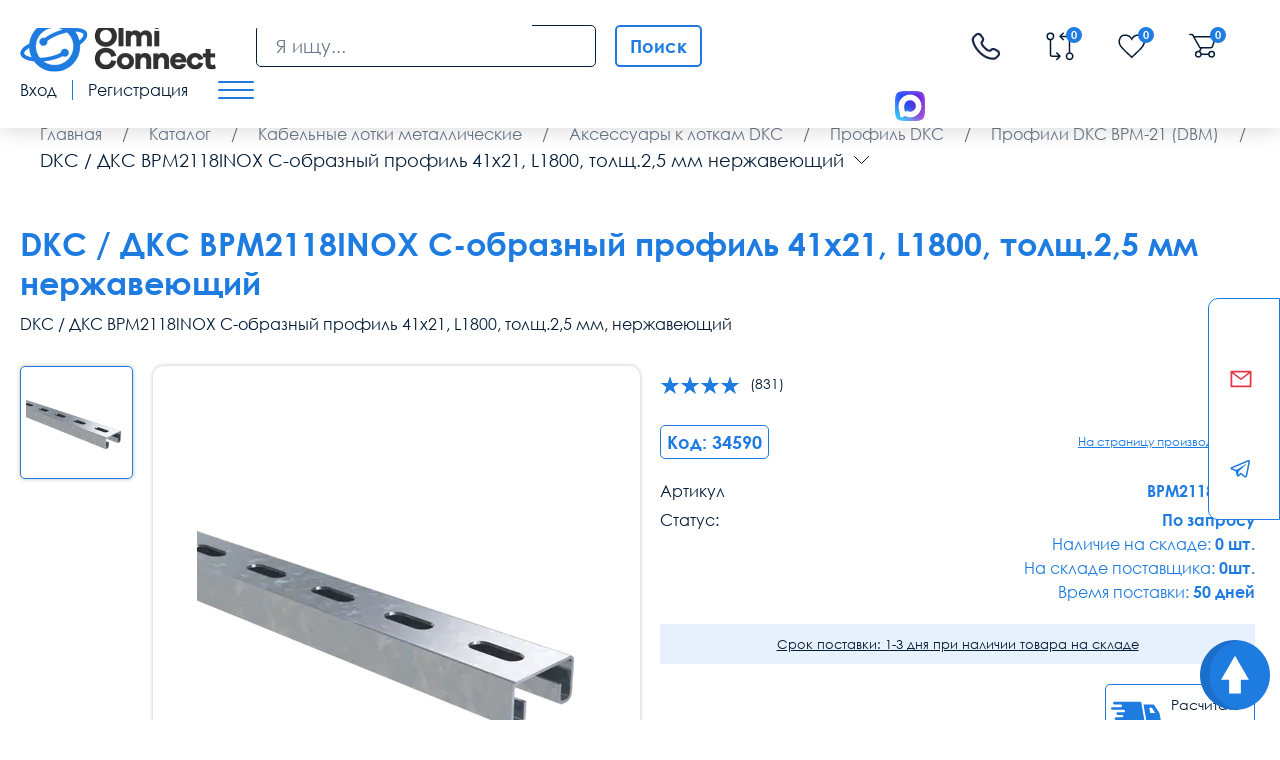

--- FILE ---
content_type: text/html; charset=utf-8
request_url: https://olmi-connect.ru/shop/nerzhaveyuschaya-stal/dkc--dks-bpm2118inox-s-obraznyy-profil-41kh21-l180/
body_size: 30757
content:

<!DOCTYPE html>
<html lang="ru">
<head>
    <meta charset="utf-8">
<link href="https://olmi-connect.ru/shop/nerzhaveyuschaya-stal/dkc--dks-bpm2118inox-s-obraznyy-profil-41kh21-l180/" rel="canonical">
<link rel="stylesheet" href="https://olmi-connect.ru/cache/css/fce8459a25406d1b4326db17d76cee6c.css" type="text/css" media="screen" title="stylesheet">
<meta name="robots" content="index,follow">
<link rel="alternate" type="application/rss+xml" title="RSS" href="https://olmi-connect.ru/news/rss/"><title>DKC / ДКС BPM2118INOX С-образный профиль 41х21, L1800, толщ.2,5 мм, нержавеющий - купить в Москве, низкая цена, характеристики</title><meta property="og:title" content="DKC / ДКС BPM2118INOX С-образный профиль 41х21, L1800, толщ.2,5 мм, нержавеющий - купить в Москве, низкая цена, характеристики" /><meta name="twitter:title" content="DKC / ДКС BPM2118INOX С-образный профиль 41х21, L1800, толщ.2,5 мм, нержавеющий - купить в Москве, низкая цена, характеристики" /><meta name="description" content="DKC / ДКС BPM2118INOX С-образный профиль 41х21, L1800, толщ.2,5 мм, нержавеющий ➤ лучшая цена ➤ купить в интернет-магазине olmi-connect ☏ 8 800 775-35-56 доставка по Москве и России."><meta property="og:description" content="DKC / ДКС BPM2118INOX С-образный профиль 41х21, L1800, толщ.2,5 мм, нержавеющий ➤ лучшая цена ➤ купить в интернет-магазине olmi-connect ☏ 8 800 775-35-56 доставка по Москве и России."><meta name="twitter:description" content="DKC / ДКС BPM2118INOX С-образный профиль 41х21, L1800, толщ.2,5 мм, нержавеющий ➤ лучшая цена ➤ купить в интернет-магазине olmi-connect ☏ 8 800 775-35-56 доставка по Москве и России.">
        <meta content="Russian" name="language">
        <meta name="HandheldFriendly" content="True">
        <meta name="viewport" content="width=device-width, initial-scale=1.0, minimum-scale=1.0, maximum-scale=3.0">
        <meta name="format-detection" content="telephone=no">
        <meta name="cmsmagazine" content="94ad702b0f4b62f221bb8ef09d23d8bd"/>
        <meta property="og:url" content="olmi-connect.ru/shop/nerzhaveyuschaya-stal/dkc--dks-bpm2118inox-s-obraznyy-profil-41kh21-l180/" />
        <meta property="og:type" content="website"/>
        <meta property="og:image" content="http://olmi-connect.ru/custom/olmi/img/logo.png"/>
        <meta name="twitter:site" content="Olmi-connect.ru - Интернет магазин сетевого оборудования"/>
        <meta name="twitter:card" content="summary"/>
        <meta name="twitter:url" content="olmi-connect.ru/shop/nerzhaveyuschaya-stal/dkc--dks-bpm2118inox-s-obraznyy-profil-41kh21-l180/" />
        <meta name="twitter:image" content="http://olmi-connect.ru/custom/olmi/img/logo.png"/>
        <link rel="shortcut icon" href='https://olmi-connect.ru/favicon.svg' type="image/x-icon">
        <link href="https://olmi-connect.ru/cache/css/9f68b0028e619a85cf556ca1877c07d4.css" rel="stylesheet" type="text/css">
        </head>
<body>
    <div class="wrap">
        <div class="main">
            <header>
                <div class="cont flex">
                    <div class="header__logo">
                        <a href="/">
                            <img src="/custom/olmi/img/logo.png" alt="">
                        </a>
                    </div>
                    <div class="header-search"><script>var urlSearchAjax = "https://olmi-connect.ru/"</script>
	<form action="https://olmi-connect.ru/poisk/" class="js_search_form search_form search-form" method="get" id="search">
		<input class="search-form__input" id="textbox" type="text" name="searchword" autocomplete="off" placeholder="Я ищу..." value="">
		<button type="submit" class="search-form__submit submit_search">Поиск</button><div id="search_fast"></div></form></div><button type="button" class="open-search"></button>
                        <div class="header-messangers">
                                <a target="_blank" href="https://max.ru/u/f9LHodD0cOJ7uT8t_LkMbRfJgX-epFfl739xXpuPk4LWpX4Z-Zy5VVL6fOI"><img data-src="/img/ic_max.svg" src="/img/ic_max.svg" alt="" class="lozad loaded" data-loaded="true"></a>
                                <a href="tg://resolve?domain=olmiconnect"><img data-src="/img/ic_tg.svg" src="/img/ic_tg.svg" alt="" class="lozad loaded" data-loaded="true"></a>
                        </div>
                        <div class="flex hide-mob"><span class="messangers"><img data-src="/img/ic_max.svg" src="/img/ic_max.svg" alt="" class="lozad loaded" data-loaded="true"></span></div>
                        <div class="flex header-pthone">
                            <a  href="tel:88007753556"><svg class="header-link" style="margin: 0 42px;margin-top: 5px;width: 35px;height: 35px;" width="35px" height="35px" viewBox="0 0 24 24" fill="none" xmlns="http://www.w3.org/2000/svg">
                                    <path d="M16.1007 13.359L15.5719 12.8272H15.5719L16.1007 13.359ZM16.5562 12.9062L17.085 13.438H17.085L16.5562 12.9062ZM18.9728 12.5894L18.6146 13.2483L18.9728 12.5894ZM20.8833 13.628L20.5251 14.2869L20.8833 13.628ZM21.4217 16.883L21.9505 17.4148L21.4217 16.883ZM20.0011 18.2954L19.4723 17.7636L20.0011 18.2954ZM18.6763 18.9651L18.7459 19.7119H18.7459L18.6763 18.9651ZM8.81536 14.7266L9.34418 14.1947L8.81536 14.7266ZM4.00289 5.74561L3.2541 5.78816L3.2541 5.78816L4.00289 5.74561ZM10.4775 7.19738L11.0063 7.72922H11.0063L10.4775 7.19738ZM10.6342 4.54348L11.2346 4.09401L10.6342 4.54348ZM9.37326 2.85908L8.77286 3.30855V3.30855L9.37326 2.85908ZM6.26145 2.57483L6.79027 3.10667H6.79027L6.26145 2.57483ZM4.69185 4.13552L4.16303 3.60368H4.16303L4.69185 4.13552ZM12.0631 11.4972L12.5919 10.9654L12.0631 11.4972ZM16.6295 13.8909L17.085 13.438L16.0273 12.3743L15.5719 12.8272L16.6295 13.8909ZM18.6146 13.2483L20.5251 14.2869L21.2415 12.9691L19.331 11.9305L18.6146 13.2483ZM20.8929 16.3511L19.4723 17.7636L20.5299 18.8273L21.9505 17.4148L20.8929 16.3511ZM18.6067 18.2184C17.1568 18.3535 13.4056 18.2331 9.34418 14.1947L8.28654 15.2584C12.7186 19.6653 16.9369 19.8805 18.7459 19.7119L18.6067 18.2184ZM9.34418 14.1947C5.4728 10.3453 4.83151 7.10765 4.75168 5.70305L3.2541 5.78816C3.35456 7.55599 4.14863 11.144 8.28654 15.2584L9.34418 14.1947ZM10.7195 8.01441L11.0063 7.72922L9.9487 6.66555L9.66189 6.95073L10.7195 8.01441ZM11.2346 4.09401L9.97365 2.40961L8.77286 3.30855L10.0338 4.99296L11.2346 4.09401ZM5.73263 2.04299L4.16303 3.60368L5.22067 4.66736L6.79027 3.10667L5.73263 2.04299ZM10.1907 7.48257C9.66189 6.95073 9.66117 6.95144 9.66045 6.95216C9.66021 6.9524 9.65949 6.95313 9.659 6.95362C9.65802 6.95461 9.65702 6.95561 9.65601 6.95664C9.65398 6.95871 9.65188 6.96086 9.64972 6.9631C9.64539 6.96759 9.64081 6.97245 9.63599 6.97769C9.62634 6.98816 9.61575 7.00014 9.60441 7.01367C9.58174 7.04072 9.55605 7.07403 9.52905 7.11388C9.47492 7.19377 9.41594 7.2994 9.36589 7.43224C9.26376 7.70329 9.20901 8.0606 9.27765 8.50305C9.41189 9.36833 10.0078 10.5113 11.5343 12.0291L12.5919 10.9654C11.1634 9.54499 10.8231 8.68059 10.7599 8.27309C10.7298 8.07916 10.761 7.98371 10.7696 7.96111C10.7748 7.94713 10.7773 7.9457 10.7709 7.95525C10.7677 7.95992 10.7624 7.96723 10.7541 7.97708C10.75 7.98201 10.7451 7.98759 10.7394 7.99381C10.7365 7.99692 10.7335 8.00019 10.7301 8.00362C10.7285 8.00534 10.7268 8.00709 10.725 8.00889C10.7241 8.00979 10.7232 8.0107 10.7223 8.01162C10.7219 8.01208 10.7212 8.01278 10.7209 8.01301C10.7202 8.01371 10.7195 8.01441 10.1907 7.48257ZM11.5343 12.0291C13.0613 13.5474 14.2096 14.1383 15.0763 14.2713C15.5192 14.3392 15.8763 14.285 16.1472 14.1841C16.28 14.1346 16.3858 14.0763 16.4658 14.0227C16.5058 13.9959 16.5392 13.9704 16.5663 13.9479C16.5799 13.9367 16.5919 13.9262 16.6024 13.9166C16.6077 13.9118 16.6126 13.9073 16.6171 13.903C16.6194 13.9008 16.6215 13.8987 16.6236 13.8967C16.6246 13.8957 16.6256 13.8947 16.6266 13.8937C16.6271 13.8932 16.6279 13.8925 16.6281 13.8923C16.6288 13.8916 16.6295 13.8909 16.1007 13.359C15.5719 12.8272 15.5726 12.8265 15.5733 12.8258C15.5735 12.8256 15.5742 12.8249 15.5747 12.8244C15.5756 12.8235 15.5765 12.8226 15.5774 12.8217C15.5793 12.82 15.581 12.8183 15.5827 12.8166C15.5862 12.8133 15.5895 12.8103 15.5926 12.8074C15.5988 12.8018 15.6044 12.7969 15.6094 12.7929C15.6192 12.7847 15.6265 12.7795 15.631 12.7764C15.6403 12.7702 15.6384 12.773 15.6236 12.7785C15.5991 12.7876 15.501 12.8189 15.3038 12.7886C14.8905 12.7253 14.02 12.3853 12.5919 10.9654L11.5343 12.0291ZM9.97365 2.40961C8.95434 1.04802 6.94996 0.83257 5.73263 2.04299L6.79027 3.10667C7.32195 2.578 8.26623 2.63181 8.77286 3.30855L9.97365 2.40961ZM4.75168 5.70305C4.73201 5.35694 4.89075 4.9954 5.22067 4.66736L4.16303 3.60368C3.62571 4.13795 3.20329 4.89425 3.2541 5.78816L4.75168 5.70305ZM19.4723 17.7636C19.1975 18.0369 18.9029 18.1908 18.6067 18.2184L18.7459 19.7119C19.4805 19.6434 20.0824 19.2723 20.5299 18.8273L19.4723 17.7636ZM11.0063 7.72922C11.9908 6.7503 12.064 5.2019 11.2346 4.09401L10.0338 4.99295C10.4373 5.53193 10.3773 6.23938 9.9487 6.66555L11.0063 7.72922ZM20.5251 14.2869C21.3429 14.7315 21.4703 15.7769 20.8929 16.3511L21.9505 17.4148C23.2908 16.0821 22.8775 13.8584 21.2415 12.9691L20.5251 14.2869ZM17.085 13.438C17.469 13.0562 18.0871 12.9616 18.6146 13.2483L19.331 11.9305C18.2474 11.3414 16.9026 11.5041 16.0273 12.3743L17.085 13.438Z" fill="#1C274C"/>
                                </svg>
                            </a>
                        </div>
                        <div class="header-links flex">
                            <a rel="noindex,follow" href="https://olmi-connect.ru/shop/?action=compare" class="header-link btn-compare-no-mobyle">
                                <svg class="header-link__icon">
                                <use xlink:href="#ic_compare"></use>
                                </svg>
                                <span class="compare-count header-link__count ">0</span>
                                    <span class="hidetext" >Сравнить</span>
                            </a>
                                <a href="/" class="gohome hide-desctop header-link">
                                    <svg xmlns="http://www.w3.org/2000/svg" viewBox="0 0 576 512"><path d="M575.8 255.5c0 18-15 32.1-32 32.1l-32 0 .7 160.2c0 2.7-.2 5.4-.5 8.1l0 16.2c0 22.1-17.9 40-40 40l-16 0c-1.1 0-2.2 0-3.3-.1c-1.4 .1-2.8 .1-4.2 .1L416 512l-24 0c-22.1 0-40-17.9-40-40l0-24 0-64c0-17.7-14.3-32-32-32l-64 0c-17.7 0-32 14.3-32 32l0 64 0 24c0 22.1-17.9 40-40 40l-24 0-31.9 0c-1.5 0-3-.1-4.5-.2c-1.2 .1-2.4 .2-3.6 .2l-16 0c-22.1 0-40-17.9-40-40l0-112c0-.9 0-1.9 .1-2.8l0-69.7-32 0c-18 0-32-14-32-32.1c0-9 3-17 10-24L266.4 8c7-7 15-8 22-8s15 2 21 7L564.8 231.5c8 7 12 15 11 24z"/></svg>
                                    <span class="icon-modal-link-span">Главная</span>
                                </a>
                                <a href="/shop/" class="hide-desctop header-link ">
                                    <svg fill="#1e7be0" xmlns="http://www.w3.org/2000/svg" viewBox="0 0 512 512"><path d="M24 32C10.7 32 0 42.7 0 56L0 456c0 13.3 10.7 24 24 24l16 0c13.3 0 24-10.7 24-24L64 56c0-13.3-10.7-24-24-24L24 32zm88 0c-8.8 0-16 7.2-16 16l0 416c0 8.8 7.2 16 16 16s16-7.2 16-16l0-416c0-8.8-7.2-16-16-16zm72 0c-13.3 0-24 10.7-24 24l0 400c0 13.3 10.7 24 24 24l16 0c13.3 0 24-10.7 24-24l0-400c0-13.3-10.7-24-24-24l-16 0zm96 0c-13.3 0-24 10.7-24 24l0 400c0 13.3 10.7 24 24 24l16 0c13.3 0 24-10.7 24-24l0-400c0-13.3-10.7-24-24-24l-16 0zM448 56l0 400c0 13.3 10.7 24 24 24l16 0c13.3 0 24-10.7 24-24l0-400c0-13.3-10.7-24-24-24l-16 0c-13.3 0-24 10.7-24 24zm-64-8l0 416c0 8.8 7.2 16 16 16s16-7.2 16-16l0-416c0-8.8-7.2-16-16-16s-16 7.2-16 16z"/></svg>
                                    <span class="icon-modal-link-span">Каталог</span>
                                </a>
                                <a rel="noindex,follow"  href="https://olmi-connect.ru/shop/izbrannye-tovary/" class="header-link">
                                <svg class="header-link__icon">
                                <use xlink:href="#ic_favorite"></use>
                                </svg>
                                <span class="show_wishlist header-link__count" >0</span>
                                    <span class="hide-desctop icon-modal-link-span">Избранное</span>
                            </a>
                                    <span class="cart_block top-line-item"><span id="show_cart" class="js_show_cart"><a rel="noindex,follow" href="/korzina/" class="header-link"><svg class="header-link__icon"><use xlink:href="#ic_cart"></use></svg>
<span class="header-link__count">0</span>
    <span class="hide-desctop icon-modal-link-span">Корзина</span>
</a></span></span>
                                        <a href="#" class="modal-btn header-link header-link_mob" data-content="#login_modal">
                                            <svg class="header-link__icon">
                                                <use xlink:href="#ic_login"></use>
                                            </svg>
                                            <span class="hide-desctop icon-modal-link-span">Профиль</span>
                                        </a>
                                        </div>
                                        <div class="header-login flex">
                                            <button type="button" data-content="#login_modal" data-login="#tabLogin"
                                                    class="header-login__link modal-btn">
                                                Вход
                                            </button>
                                            <span class="hidetext" >Личный кабинет</span>
                                            <div class="header-login__sep"></div>
                                            <button type="button" data-content="#login_modal" data-login="#tabReg"
                                                    class="header-login__link modal-btn">
                                                Регистрация
                                            </button>
                                        </div>
                                        <button type="button" class="mob_menu_btn">
                                            <span></span>
                                            <span></span>
                                            <span></span>
                                        </button>
                                        </div>
                                        </header>
                                        <aside class="fix-aside">
                                            <div class="fix-aside__inner">
                                                <button type="button" class="fix-aside__close"></button>
                                                <div class="fix-aside__logo">
                                                    <a href="/">
                                                        <img src="/custom/olmi/img/logo.png" alt="">
                                                            <span>Интернет-магазин сетевого оборудования</span>
                                                    </a>
                                                </div>
                                                <div class="fix-aside__title">
                                                    Меню
                                                </div>
                                                <nav class="menu" itemscope="" itemtype="http://schema.org/SiteNavigationElement">
                                                        <nav class="menu" itemprop="about" itemscope itemtype="http://schema.org/ItemList"><div class="menu__item" itemprop="itemListElement" itemscope="" itemtype="http://schema.org/ItemList"><a data-menu-id="1610" href="/auxpage_o-kompanii/" class="menu__link  "><span>О компании</span>  </a></div><div class="menu__item">
    <a href="/shop/" class="menu__link menu__link_sub_link">Каталог<svg><use xlink:href="#ic_arrow"></use></svg></a><div class="sub-menu"><div class="sub-menu__bg"><div class="sub-menu__item"><a href="https://olmi-connect.ru/category/shkafy-i-stojki-19/" class="sub-menu__link sub-menu__link_sub_link">Шкафы и стойки<svg><use xlink:href="#ic_arrow"></use></svg></a><div class="sub2-menu"><div class="sub2-menu__bg"><div class="sub2-menu__item"><a href="https://olmi-connect.ru/category/nastennye-shkafy-19/" class="sub2-menu__link">Шкафы настенные 19 дюймов</a></div><div class="sub2-menu__item"><a href="https://olmi-connect.ru/category/napolnye-shkafy-19/" class="sub2-menu__link">Шкафы напольные 19 дюймов</a></div><div class="sub2-menu__item"><a href="https://olmi-connect.ru/category/19-vsepogodnye-shkafy/" class="sub2-menu__link">Шкафы уличные всепогодные</a></div><div class="sub2-menu__item"><a href="https://olmi-connect.ru/category/shkafy-i-stojki-19/shkafy-akkumulyatornye/" class="sub2-menu__link">Шкафы аккумуляторные</a></div><div class="sub2-menu__item"><a href="https://olmi-connect.ru/category/stojki-i-kronshtejny-19/" class="sub2-menu__link">Серверные стойки 19 дюймов</a></div><div class="sub2-menu__item"><a href="https://olmi-connect.ru/category/kronshtejny-telekommunikacionnye-19/" class="sub2-menu__link">Кронштейны настенные 19 дюймов</a></div><div class="sub2-menu__item"><a href="https://olmi-connect.ru/category/polki-k-shkafam-i-stojkam/" class="sub2-menu__link">Полки 19 дюймов</a></div><div class="sub2-menu__item"><a href="https://olmi-connect.ru/category/nastennye-shkafy-10/" class="sub2-menu__link">Шкафы настенные 10 дюймов</a></div><div class="sub2-menu__item"><a href="https://olmi-connect.ru/category/ventiljatory-ohlazhdenija/" class="sub2-menu__link">Модули вентиляторные для охлаждения</a></div><div class="sub2-menu__item"><a href="https://olmi-connect.ru/category/blok-rozetok-silovyh-19-1u-220v/" class="sub2-menu__link">Блоки розеток и освещение</a></div><div class="sub2-menu__item"><a href="https://olmi-connect.ru/category/kabelnyj-organajzer/" class="sub2-menu__link">Кабельные органайзеры</a></div><div class="sub2-menu__item"><a href="https://olmi-connect.ru/category/akssesuary-k-shkafam-i-stojkam/servernye-korpusa2018/" class="sub2-menu__link">Серверные корпуса</a></div><div class="sub2-menu__item"><a href="https://olmi-connect.ru/category/akssesuary-k-shkafam-i-stojkam/sistemy-kontrolya-mikroklimata/" class="sub2-menu__link">Системы контроля микроклимата</a></div><div class="sub2-menu__item"><a href="https://olmi-connect.ru/shop/prochie-aksessuary/paneli-19-s-din-reykoy/" class="sub2-menu__link">Панели с DIN рейкой </a></div><div class="sub2-menu__item"><a href="https://olmi-connect.ru/category/prochee/" class="sub2-menu__link">Крепеж</a></div><div class="sub2-menu__item"><a href="https://olmi-connect.ru/shop/prochie-aksessuary/schetochnye-vvody/" class="sub2-menu__link">Щеточные вводы</a></div><div class="sub2-menu__item"><a href="https://olmi-connect.ru/category/nozhki-roliki/" class="sub2-menu__link">Ножки, ролики, цоколи</a></div><div class="sub2-menu__item"><a href="https://olmi-connect.ru/category/falshpanel/" class="sub2-menu__link">Заглушки (фальш-панель)</a></div><div class="sub2-menu__item"><a href="https://olmi-connect.ru/shop/prochie-aksessuary/" class="sub2-menu__link">Прочие аксессуары для шкафов</a></div><div class="sub2-menu__item"><a href="https://olmi-connect.ru/shop/zazemlenie/" class="sub2-menu__link">Заземление шкафа</a></div><div class="sub2-menu__item"><a href="https://olmi-connect.ru/shop/aksessuary-10/" class="sub2-menu__link">Аксессуары для шкафов 10 дюймов</a></div><div class="sub2-menu__item"><a href="https://olmi-connect.ru/shop/dlya-zagruzki-tsmo/shkafy-i-stoyki-19/profili-napravlyayuschie-dlya-shkafov/" class="sub2-menu__link">Профили, направляющие для шкафов</a></div></div></div></div><div class="sub-menu__item"><a href="https://olmi-connect.ru/category/kabelnaja-produkcija/" class="sub-menu__link sub-menu__link_sub_link">Кабели (кабельная продукция)<svg><use xlink:href="#ic_arrow"></use></svg></a><div class="sub2-menu"><div class="sub2-menu__bg"><div class="sub2-menu__item"><a href="https://olmi-connect.ru/category/kabelnaja-produkcija/vitaya-para/" class="sub2-menu__link">Витая пара</a></div><div class="sub2-menu__item"><a href="https://olmi-connect.ru/category/volokonno-opticheskij-kabel/" class="sub2-menu__link">Волоконно-оптический кабель</a></div><div class="sub2-menu__item"><a href="https://olmi-connect.ru/category/mnogoparnyj-kabel/" class="sub2-menu__link">Многопарный кабель 8-100 пар</a></div><div class="sub2-menu__item"><a href="https://olmi-connect.ru/category/silovoj-kabel/" class="sub2-menu__link">Силовой кабель</a></div><div class="sub2-menu__item"><a href="https://olmi-connect.ru/shop/kabeli-provoda-i-izdeliya-dlya-prokladki-kabelya/kabeli/kontrolnyy-kabel/" class="sub2-menu__link">Контрольный кабель</a></div><div class="sub2-menu__item"><a href="https://olmi-connect.ru/category/telefonnyj-kabel/" class="sub2-menu__link">Телефонный кабель</a></div><div class="sub2-menu__item"><a href="https://olmi-connect.ru/category/koaksialnyj-kabel/" class="sub2-menu__link">Коаксиальный кабель</a></div><div class="sub2-menu__item"><a href="https://olmi-connect.ru/shop/kabel-interfeysnyy-/" class="sub2-menu__link">Кабель интерфейсный</a></div><div class="sub2-menu__item"><a href="https://olmi-connect.ru/category/kabelnaja-produkcija/kabel-dlya-sistem-signalizatsii/" class="sub2-menu__link">Кабель для систем сигнализации</a></div><div class="sub2-menu__item"><a href="https://olmi-connect.ru/category/kabelnaja-produkcija/kabel-dlya-promyshlennykh-setey-industrial-etherne/" class="sub2-menu__link">Кабель Industrial Ethernet</a></div><div class="sub2-menu__item"><a href="https://olmi-connect.ru/category/kabelnaja-produkcija/kabeli-hdmi-displayport-dvi-dvi-d-vga-usb-toslink/" class="sub2-menu__link">Кабели и переходники компьютерные</a></div><div class="sub2-menu__item"><a href="https://olmi-connect.ru/category/kabelnaja-produkcija/kabel-dlya-videonablyudeniya/" class="sub2-menu__link">Кабель для видеонаблюдения</a></div></div></div></div><div class="sub-menu__item"><a href="https://olmi-connect.ru/category/komponenty-sks/" class="sub-menu__link sub-menu__link_sub_link">Компоненты СКС<svg><use xlink:href="#ic_arrow"></use></svg></a><div class="sub2-menu"><div class="sub2-menu__bg"><div class="sub2-menu__item"><a href="https://olmi-connect.ru/category/patch-paneli/" class="sub2-menu__link">Патч-панели</a></div><div class="sub2-menu__item"><a href="https://olmi-connect.ru/category/patch-kordy_wx/" class="sub2-menu__link">Патч-корды медные</a></div><div class="sub2-menu__item"><a href="https://olmi-connect.ru/shop/rozetki1771/" class="sub2-menu__link">Розетки настенные</a></div><div class="sub2-menu__item"><a href="https://olmi-connect.ru/category/krossovoe-oborudovanie-tip-krone/" class="sub2-menu__link">Кроссовое оборудование тип Krone</a></div><div class="sub2-menu__item"><a href="https://olmi-connect.ru/category/krossovoe-oborudovanie-tip-110/" class="sub2-menu__link">Кроссовое оборудование тип 110</a></div><div class="sub2-menu__item"><a href="https://olmi-connect.ru/category/konnektory/" class="sub2-menu__link">Коннекторы</a></div><div class="sub2-menu__item"><a href="https://olmi-connect.ru/category/komponenty-sks/litsevye-paneli-i-korobki-nastennogo-montazha/" class="sub2-menu__link">Комбинированные розетки и коробки</a></div><div class="sub2-menu__item"><a href="https://olmi-connect.ru/category/prohodnye-adaptery-i-t-razvetviteli/" class="sub2-menu__link">Проходные адаптеры медные</a></div><div class="sub2-menu__item"><a href="https://olmi-connect.ru/shop/razvetviteli/" class="sub2-menu__link">Разветвители для интернет кабеля</a></div></div></div></div><div class="sub-menu__item"><a href="https://olmi-connect.ru/category/optika/" class="sub-menu__link sub-menu__link_sub_link">Оптическое оборудование<svg><use xlink:href="#ic_arrow"></use></svg></a><div class="sub2-menu"><div class="sub2-menu__bg"><div class="sub2-menu__item"><a href="https://olmi-connect.ru/category/patch-kord-opticheskiy/" class="sub2-menu__link">Оптические патч-корды</a></div><div class="sub2-menu__item"><a href="https://olmi-connect.ru/category/optika/opticheskie-shnury-armirovannye/" class="sub2-menu__link">Оптические патч-корды (шнуры) армированные</a></div><div class="sub2-menu__item"><a href="https://olmi-connect.ru/category/pigtejly/" class="sub2-menu__link">Пигтейлы оптические (Pigtail)</a></div><div class="sub2-menu__item"><a href="https://olmi-connect.ru/category/krossy-opticheskie/" class="sub2-menu__link">Оптические кроссы</a></div><div class="sub2-menu__item"><a href="https://olmi-connect.ru/category/prohodnye-adaptery/" class="sub2-menu__link">Проходные адаптеры, Оптические розетки</a></div><div class="sub2-menu__item"><a href="https://olmi-connect.ru/shop/idistribute/komponenty-sistem-na-osnove-opticheskogo-volokna/komponenty-paneley-korobok-i-opticheskikh-rozetok/opticheskie-konnektory/" class="sub2-menu__link">Оптические коннекторы</a></div><div class="sub2-menu__item"><a href="https://olmi-connect.ru/category/kdzs-komplekt-dlja-zashity-styka-svarki/" class="sub2-menu__link">КДЗС</a></div><div class="sub2-menu__item"><a href="https://olmi-connect.ru/category/optika/opticheskiy-splitter-razvetvitel/" class="sub2-menu__link">Оптический сплиттер (разветвитель)</a></div><div class="sub2-menu__item"><a href="https://olmi-connect.ru/category/mufty-opticheskie-/" class="sub2-menu__link">Муфты оптические</a></div><div class="sub2-menu__item"><a href="https://olmi-connect.ru/category/optika/attenyuator/" class="sub2-menu__link">Аттенюаторы</a></div></div></div></div><div class="sub-menu__item"><a href="https://olmi-connect.ru/shop/kabel-kanaly-koroba/" class="sub-menu__link sub-menu__link_sub_link">Кабель каналы (Короба)<svg><use xlink:href="#ic_arrow"></use></svg></a><div class="sub2-menu"><div class="sub2-menu__bg"><div class="sub2-menu__item"><a href="https://olmi-connect.ru/shop/koroba/" class="sub2-menu__link">Кабель-каналы</a></div><div class="sub2-menu__item"><a href="https://olmi-connect.ru/shop/kabel-kanaly-koroba-lyuki-kolonny/ugly-i-povoroty-dlya-kabel-kanalov/" class="sub2-menu__link">Углы и повороты</a></div><div class="sub2-menu__item"><a href="https://olmi-connect.ru/shop/kabel-kanaly-koroba-lyuki-kolonny/zaglushki-dlya-kabel-kanalov/" class="sub2-menu__link">Заглушки</a></div><div class="sub2-menu__item"><a href="https://olmi-connect.ru/shop/kabel-kanaly-koroba-lyuki-kolonny/troyniki-perekhodniki-i-vvody-dlya-kabel-kanalov/" class="sub2-menu__link">Тройники, переходники и вводы</a></div><div class="sub2-menu__item"><a href="https://olmi-connect.ru/shop/kabel-kanaly-koroba-lyuki-kolonny/nakladki-i-skoby-dlya-kabel-kanalov/" class="sub2-menu__link">Накладки и скобы</a></div><div class="sub2-menu__item"><a href="https://olmi-connect.ru/shop/kabel-kanaly-koroba-lyuki-kolonny/perforirovannyy-korob/" class="sub2-menu__link">Перфорированный короб</a></div><div class="sub2-menu__item"><a href="https://olmi-connect.ru/shop/kabel-kanaly-koroba-lyuki-kolonny/peregorodki-i-fiksatory-dlya-kabel-kanalov/" class="sub2-menu__link">Перегородки и фиксаторы</a></div><div class="sub2-menu__item"><a href="https://olmi-connect.ru/shop/kabel-kanaly-koroba-lyuki-kolonny/supporta-ramki-montazhnye-korobki-dlya-kabel-kanal/" class="sub2-menu__link">Суппорта, рамки, монтажные коробки</a></div><div class="sub2-menu__item"><a href="https://olmi-connect.ru/category/komponenty-sks/litsevye-paneli-i-korobki-nastennogo-montazha/rozetki-rj45/" class="sub2-menu__link">Слаботочные розетки</a></div><div class="sub2-menu__item"><a href="https://olmi-connect.ru/category/komponenty-sks/litsevye-paneli-i-korobki-nastennogo-montazha/elektricheskie-rozetki-45kh45-mm/" class="sub2-menu__link">Электрические розетки 45х45 мм</a></div></div></div></div><div class="sub-menu__item"><a href="https://olmi-connect.ru/category/kabelnyj-lotok/" class="sub-menu__link sub-menu__link_sub_link">Кабельные лотки металлические<svg><use xlink:href="#ic_arrow"></use></svg></a><div class="sub2-menu"><div class="sub2-menu__bg"><div class="sub2-menu__item"><a href="https://olmi-connect.ru/category/perforirovannyj-kabelnyj-lotok/" class="sub2-menu__link">Лотки перфорированные</a></div><div class="sub2-menu__item"><a href="https://olmi-connect.ru/category/neperforirovannyj-kabelnyj-lotok/" class="sub2-menu__link">Лотки неперфорированные</a></div><div class="sub2-menu__item"><a href="https://olmi-connect.ru/category/provolochnyj-kabelnyy-lotok/" class="sub2-menu__link">Лотки проволочные </a></div><div class="sub2-menu__item"><a href="https://olmi-connect.ru/category/kabelnyj-lotok/lotki-lestnichnye-dkc/" class="sub2-menu__link">Лотки лестничные</a></div><div class="sub2-menu__item"><a href="https://olmi-connect.ru/category/kryshka-dlja-lotka/" class="sub2-menu__link">Крышки для лотка</a></div><div class="sub2-menu__item"><a href="https://olmi-connect.ru/category/ugly-povoroty-trojniki-t-otvody-dlja-lotka/" class="sub2-menu__link">Углы для кабельных лотков</a></div><div class="sub2-menu__item"><a href="https://olmi-connect.ru/category/kronshteyny-kabelnyh-lotkov/" class="sub2-menu__link">Кронштейны для лотка</a></div><div class="sub2-menu__item"><a href="https://olmi-connect.ru/category/krepyozhnye-elementy/" class="sub2-menu__link">Крепёж для лотка</a></div><div class="sub2-menu__item"><a href="https://olmi-connect.ru/shop/iek4125/kabelnye-lotki-metallicheskie/takelazh/" class="sub2-menu__link">Такелаж</a></div><div class="sub2-menu__item"><a href="https://olmi-connect.ru/shop/iek4125/kabelnye-lotki-metallicheskie/soediniteli-zaglushki/" class="sub2-menu__link">Соединители, заглушки</a></div><div class="sub2-menu__item"><a href="https://olmi-connect.ru/shop/iek4125/kabelnye-lotki-metallicheskie/profil/" class="sub2-menu__link">Профиль</a></div><div class="sub2-menu__item"><a href="https://olmi-connect.ru/category/kabelnyj-lotok/otvetviteli-i-perekhodniki-k-lotkam/" class="sub2-menu__link">Ответвители и переходники к лоткам</a></div><div class="sub2-menu__item"><a href="https://olmi-connect.ru/category/kabelnyj-lotok/aksessuary-k-lotkam-dkc3293/" class="sub2-menu__link">Аксессуары к лоткам DKC</a></div><div class="sub2-menu__item"><a href="https://olmi-connect.ru/shop/ognestoykie-prokhodki-dlya-lotkov-dks/" class="sub2-menu__link">Огнезащита</a></div></div></div></div><div class="sub-menu__item"><a href="https://olmi-connect.ru/shop/shchitovoe_oborudovanie/" class="sub-menu__link sub-menu__link_sub_link">Щитовое оборудование<svg><use xlink:href="#ic_arrow"></use></svg></a><div class="sub2-menu"><div class="sub2-menu__bg"><div class="sub2-menu__item"><a href="https://olmi-connect.ru/shop/shchitovoe_oborudovanie/shchitovoe_oborudovanie_gotovoe/" class="sub2-menu__link">Щитовое оборудование готовое</a></div><div class="sub2-menu__item"><a href="https://olmi-connect.ru/shop/shchitovoe_oborudovanie/shchiti_montazhnie_sbornie_sostavnie_chasti/" class="sub2-menu__link">Щиты монтажные сборные (составные части)</a></div><div class="sub2-menu__item"><a href="https://olmi-connect.ru/shop/shchitovoe_oborudovanie/elementi_komplektatsii_shkafov/" class="sub2-menu__link">Элементы комплектации шкафов</a></div><div class="sub2-menu__item"><a href="https://olmi-connect.ru/shop/shchitovoe_oborudovanie/elementi_dlya_ustanovki_oborudovaniya_prokladki_kabelya/" class="sub2-menu__link">Элементы для установки оборудования и прокладки кабеля</a></div><div class="sub2-menu__item"><a href="https://olmi-connect.ru/shop/shchitovoe_oborudovanie/shini_aksessuari_dlya_shin/" class="sub2-menu__link">Шины и аксессуары для шин</a></div><div class="sub2-menu__item"><a href="https://olmi-connect.ru/shop/shchitovoe_oborudovanie/klemmi_klemmnie_bloki_nulevie_shini/" class="sub2-menu__link">Клеммы, клеммные блоки и нулевые шины</a></div><div class="sub2-menu__item"><a href="https://olmi-connect.ru/shop/shchitovoe_oborudovanie/rozetki_na_din_reyku/" class="sub2-menu__link">Розетки на DIN-рейку</a></div><div class="sub2-menu__item"><a href="https://olmi-connect.ru/shop/shchitovoe_oborudovanie/sistemi_podderzhaniya_mikroklimata_vnutri_shkafov/" class="sub2-menu__link">Системы поддержания микроклимата внутри шкафов</a></div><div class="sub2-menu__item"><a href="https://olmi-connect.ru/shop/shchitovoe_oborudovanie/markirovka_shkafov/" class="sub2-menu__link">Маркировка шкафов</a></div></div></div></div><div class="sub-menu__item"><a href="https://olmi-connect.ru/category/elektrotehnicheskoe-oborudovanie/" class="sub-menu__link sub-menu__link_sub_link">Электротехническое оборудование<svg><use xlink:href="#ic_arrow"></use></svg></a><div class="sub2-menu"><div class="sub2-menu__bg"><div class="sub2-menu__item"><a href="https://olmi-connect.ru/category/elektrotehnicheskoe-oborudovanie/apparati_zashchit/" class="sub2-menu__link">Аппараты защиты</a></div><div class="sub2-menu__item"><a href="https://olmi-connect.ru/category/elektrotehnicheskoe-oborudovanie/puskateli_kontaktori_aksessuari_nim/" class="sub2-menu__link">Пускатели, контакторы и аксессуары к ним</a></div><div class="sub2-menu__item"><a href="https://olmi-connect.ru/category/elektrotehnicheskoe-oborudovanie/rubilniki_razjediniteli_viklyuchateli_nagruzki/" class="sub2-menu__link">Рубильники, разъединители, выключатели нагрузки</a></div><div class="sub2-menu__item"><a href="https://olmi-connect.ru/shop/iek4125/oborudovanie-dlya-elektricheskikh-setey/schetchiki/" class="sub2-menu__link">Счетчики</a></div><div class="sub2-menu__item"><a href="https://olmi-connect.ru/shop/iek4125/oborudovanie-dlya-elektricheskikh-setey/rele/" class="sub2-menu__link">Реле</a></div><div class="sub2-menu__item"><a href="https://olmi-connect.ru/category/elektrotehnicheskoe-oborudovanie/knopki_knopochnie_posti_pereklyuchateli_svetosignalnaya_apparatura/" class="sub2-menu__link">Кнопки, кнопочные посты, переключатели, светосигнальная аппаратура</a></div><div class="sub2-menu__item"><a href="https://olmi-connect.ru/category/elektrotehnicheskoe-oborudovanie/elektrodvigateli_aksessuari/" class="sub2-menu__link">Электродвигатели и аксессуары</a></div><div class="sub2-menu__item"><a href="https://olmi-connect.ru/shop/iek4125/oborudovanie-dlya-elektricheskikh-setey/transformatory/" class="sub2-menu__link">Трансформаторы</a></div><div class="sub2-menu__item"><a href="https://olmi-connect.ru/category/elektrotehnicheskoe-oborudovanie/ustroystva_molniezashchiti/" class="sub2-menu__link">Устройства молниезащиты</a></div><div class="sub2-menu__item"><a href="https://olmi-connect.ru/shop/forteks/elektrika/kabelnaya-armatura/elementy-dlya-zazemleniya/" class="sub2-menu__link">Элементы для заземления</a></div><div class="sub2-menu__item"><a href="https://olmi-connect.ru/shop/iek4125/oborudovanie-dlya-elektricheskikh-setey/setevye-filtry-stabilizatory-udliniteli-bytovye-si/" class="sub2-menu__link">Сетевые фильтры, стабилизаторы, удлинители бытовые, силовые</a></div><div class="sub2-menu__item"><a href="https://olmi-connect.ru/category/elektrotehnicheskoe-oborudovanie/elektricheskie-vilki-i-rozetki-na-kabel/" class="sub2-menu__link">Электрические вилки и розетки на кабель</a></div><div class="sub2-menu__item"><a href="https://olmi-connect.ru/category/elektrotehnicheskoe-oborudovanie/klemmnye-kolodki-klemmy-bloki-i-soediniteli/" class="sub2-menu__link">Клеммные колодки, клеммы, блоки и соединители</a></div></div></div></div><div class="sub-menu__item"><a href="https://olmi-connect.ru/shop/dlya-zagruzki-elektroustanovochnye-izdeliya/" class="sub-menu__link sub-menu__link_sub_link">Электроустановочные изделия<svg><use xlink:href="#ic_arrow"></use></svg></a><div class="sub2-menu"><div class="sub2-menu__bg"><div class="sub2-menu__item"><a href="https://olmi-connect.ru/shop/dlya-zagruzki-elektroustanovochnye-izdeliya/izdeliya_skritogo_montazha/" class="sub2-menu__link">Изделия скрытого монтажа</a></div><div class="sub2-menu__item"><a href="https://olmi-connect.ru/shop/dlya-zagruzki-elektroustanovochnye-izdeliya/izdeliya_otkritogo_montazha/" class="sub2-menu__link">Изделия открытого монтажа</a></div><div class="sub2-menu__item"><a href="https://olmi-connect.ru/shop/dlya-zagruzki-elektroustanovochnye-izdeliya/izdeliya_dlya_montazha_kabel_kanali/" class="sub2-menu__link">Изделия для монтажа в кабель-каналы</a></div><div class="sub2-menu__item"><a href="https://olmi-connect.ru/shop/dlya-zagruzki-elektroustanovochnye-izdeliya/zvonki_elektroustanovochnie_izdeliya/" class="sub2-menu__link">Звонки (электроустановочные изделия)</a></div><div class="sub2-menu__item"><a href="https://olmi-connect.ru/shop/dlya-zagruzki-elektroustanovochnye-izdeliya/udliniteli_setevie_filtri_perehodniki_shtepselnie_vilki/" class="sub2-menu__link">Удлинители, сетевые фильтры, переходники, штепсельные вилки</a></div><div class="sub2-menu__item"><a href="https://olmi-connect.ru/shop/dlya-zagruzki-elektroustanovochnye-izdeliya/klavishi/" class="sub2-menu__link">Клавиши</a></div><div class="sub2-menu__item"><a href="https://olmi-connect.ru/shop/dlya-zagruzki-elektroustanovochnye-izdeliya/nakladki/" class="sub2-menu__link">Накладки</a></div><div class="sub2-menu__item"><a href="https://olmi-connect.ru/category/elektrotehnicheskoe-oborudovanie/korobki-ustanovochnye-dlya-rozetok-i-vyklyuchatele/" class="sub2-menu__link">Коробки установочные для розеток и выключателей</a></div><div class="sub2-menu__item"><a href="https://olmi-connect.ru/shop/dlya-zagruzki-elektroustanovochnye-izdeliya/aksessuary-i-komplektuyuschie-dlya-rozetok-i-vykly/" class="sub2-menu__link">Аксессуары и комплектующие для розеток и выключателей</a></div></div></div></div><div class="sub-menu__item"><a href="https://olmi-connect.ru/shop/iek4125/osveschenie/" class="sub-menu__link sub-menu__link_sub_link">Освещение<svg><use xlink:href="#ic_arrow"></use></svg></a><div class="sub2-menu"><div class="sub2-menu__bg"><div class="sub2-menu__item"><a href="https://olmi-connect.ru/shop/iek4125/osveschenie/svetilniki/" class="sub2-menu__link">Светильники</a></div><div class="sub2-menu__item"><a href="https://olmi-connect.ru/shop/iek4125/osveschenie/prozhektory/" class="sub2-menu__link">Прожекторы</a></div><div class="sub2-menu__item"><a href="https://olmi-connect.ru/shop/iek4125/osveschenie/lampochki/" class="sub2-menu__link">Лампочки</a></div><div class="sub2-menu__item"><a href="https://olmi-connect.ru/shop/iek4125/osveschenie/lenty-svetodiodnye/" class="sub2-menu__link">Ленты светодиодные</a></div><div class="sub2-menu__item"><a href="https://olmi-connect.ru/shop/iek4125/osveschenie/prazdnichnoe-osveschenie/" class="sub2-menu__link">Праздничное освещение</a></div><div class="sub2-menu__item"><a href="https://olmi-connect.ru/shop/iek4125/osveschenie/avariynoe-osveschenie/" class="sub2-menu__link">Аварийное освещение</a></div><div class="sub2-menu__item"><a href="https://olmi-connect.ru/shop/iek4125/osveschenie/fonari/" class="sub2-menu__link">Фонари</a></div><div class="sub2-menu__item"><a href="https://olmi-connect.ru/shop/iek4125/osveschenie/svetilniki/komplektuyushchie_aksessuari_dlya_svetilnikov/" class="sub2-menu__link">Комплектующие и аксессуары для светильников</a></div><div class="sub2-menu__item"><a href="https://olmi-connect.ru/shop/iek4125/osveschenie/elektrotovary-i-komplektuyuschie/" class="sub2-menu__link">Электротовары и комплектующие</a></div><div class="sub2-menu__item"><a href="https://olmi-connect.ru/shop/iek4125/osveschenie/metallokonstruktsii_dlya_ulichnogo_osveshcheniya/" class="sub2-menu__link">Металлоконструкции для уличного освещения</a></div></div></div></div><div class="sub-menu__item"><a href="https://olmi-connect.ru/shop/otoplenie-i-klimat/" class="sub-menu__link sub-menu__link_sub_link">Отопление и климат<svg><use xlink:href="#ic_arrow"></use></svg></a><div class="sub2-menu"><div class="sub2-menu__bg"><div class="sub2-menu__item"><a href="https://olmi-connect.ru/shop/otoplenie-i-klimat/radiatori_konvektori/" class="sub2-menu__link">Радиаторы</a></div><div class="sub2-menu__item"><a href="https://olmi-connect.ru/shop/otoplenie-i-klimat/konditsioneri/" class="sub2-menu__link">Кондиционеры</a></div><div class="sub2-menu__item"><a href="https://olmi-connect.ru/shop/otoplenie-i-klimat/kamini/" class="sub2-menu__link">Камины</a></div><div class="sub2-menu__item"><a href="https://olmi-connect.ru/shop/otoplenie-i-klimat/vodonagrevatelnoe_oborudovanie/" class="sub2-menu__link">Водонагревательное оборудование</a></div><div class="sub2-menu__item"><a href="https://olmi-connect.ru/shop/otoplenie-i-klimat/kabelnie_nagrevatelnie_sistemi/" class="sub2-menu__link">Кабельные нагревательные системы</a></div><div class="sub2-menu__item"><a href="https://olmi-connect.ru/shop/otoplenie-i-klimat/kotelnoe_oborudovanie/" class="sub2-menu__link">Котельное оборудование</a></div><div class="sub2-menu__item"><a href="https://olmi-connect.ru/shop/otoplenie-i-klimat/polotentsesushiteli/" class="sub2-menu__link">Полотенцесушители</a></div></div></div></div><div class="sub-menu__item"><a href="https://olmi-connect.ru/category/istochniki-pitaniya/" class="sub-menu__link sub-menu__link_sub_link">Источники питания<svg><use xlink:href="#ic_arrow"></use></svg></a><div class="sub2-menu"><div class="sub2-menu__bg"><div class="sub2-menu__item"><a href="https://olmi-connect.ru/category/istochniki-pitaniya/istochniki_bespereboynogo_rezervnogo_pitaniya/" class="sub2-menu__link">Источники бесперебойного и резервного питания</a></div><div class="sub2-menu__item"><a href="https://olmi-connect.ru/shop/iek4125/istochniki-elektropitaniya/stabilizatory-napryazheniya/" class="sub2-menu__link">Стабилизатор напряжения</a></div><div class="sub2-menu__item"><a href="https://olmi-connect.ru/category/istochniki-besperebojnogo-pitanija-ibp/batarei-akkumulyatornye/" class="sub2-menu__link">Батареи аккумуляторные</a></div><div class="sub2-menu__item"><a href="https://olmi-connect.ru/category/istochniki-besperebojnogo-pitanija-ibp/akkumulyatornye-batareyki/" class="sub2-menu__link">Аккумуляторные батарейки</a></div><div class="sub2-menu__item"><a href="https://olmi-connect.ru/category/istochniki-besperebojnogo-pitanija-ibp/batareyki/" class="sub2-menu__link">Батарейки</a></div></div></div></div><div class="sub-menu__item"><a href="https://olmi-connect.ru/category/truba-gofrirovannaja/" class="sub-menu__link sub-menu__link_sub_link">Гофрированные трубы ПВХ, ПНД, Металлорукав и другие виды<svg><use xlink:href="#ic_arrow"></use></svg></a><div class="sub2-menu"><div class="sub2-menu__bg"><div class="sub2-menu__item"><a href="https://olmi-connect.ru/category/truba-gofrirovannaja-iz-pvh/" class="sub2-menu__link">Трубы гофрированные ПВХ</a></div><div class="sub2-menu__item"><a href="https://olmi-connect.ru/category/truba-gofrirovannaja-pnd/" class="sub2-menu__link">Трубы гофрированные ПНД</a></div><div class="sub2-menu__item"><a href="https://olmi-connect.ru/shop/truby-dvustennye-dlya-podzemnoy-prokladki-polietil/" class="sub2-menu__link">Трубы двустенные </a></div><div class="sub2-menu__item"><a href="https://olmi-connect.ru/shop/truby-dvustennye-dlya-podzemnoy-prokladki-polietil/dvustennye-gibkie-gofrirovannye-drenazhnye-truby/" class="sub2-menu__link">Дренажные трубы</a></div><div class="sub2-menu__item"><a href="https://olmi-connect.ru/category/truba-gofrirovannaja/trubi_gladkie_zhestkie/" class="sub2-menu__link">Трубы гладкие жесткие</a></div><div class="sub2-menu__item"><a href="https://olmi-connect.ru/category/truba-gofrirovannaja/truby-gofrirovannye-iz-polipropilena-pp/" class="sub2-menu__link">Трубы гофрированные из полипропилена ПП</a></div><div class="sub2-menu__item"><a href="https://olmi-connect.ru/shop/elektrotruba-gofrirovannaya-truba-s-provodom--kabe/" class="sub2-menu__link">Электротруба (Гофрированная труба с проводом / кабелем)</a></div><div class="sub2-menu__item"><a href="https://olmi-connect.ru/shop/truba-gibkaya-gofrirovannaya-iz-kompozitsii-poliam/" class="sub2-menu__link">Труба гофрированная из полиамида</a></div><div class="sub2-menu__item"><a href="https://olmi-connect.ru/shop/gofrirovannye-truby-bez-soderzhaniya-galogenov/" class="sub2-menu__link">Гофрированные трубы без содержания галогенов</a></div><div class="sub2-menu__item"><a href="https://olmi-connect.ru/category/truba-gofrirovannaja/armirovanie_trubi_pvh/" class="sub2-menu__link">Труба армированная ПВХ</a></div><div class="sub2-menu__item"><a href="https://olmi-connect.ru/category/truba-gofrirovannaja/metallorukav/" class="sub2-menu__link">Металлорукав</a></div><div class="sub2-menu__item"><a href="https://olmi-connect.ru/category/truba-gofrirovannaja/aksessuary-dlya-krepezha/" class="sub2-menu__link">Аксессуары для крепежа</a></div><div class="sub2-menu__item"><a href="https://olmi-connect.ru/shop/truby-dvustennye-dlya-podzemnoy-prokladki-polietil/aksessuary-dlya-dvustennykh-trub/" class="sub2-menu__link">Аксессуары для двустенных труб</a></div><div class="sub2-menu__item"><a href="https://olmi-connect.ru/category/truba-gofrirovannaja/aksessuary-dlya-gibkikh-i-zhestkikh-metallicheskik/" class="sub2-menu__link">Аксессуары жестких металлических труб</a></div><div class="sub2-menu__item"><a href="https://olmi-connect.ru/shop/truba-gibkaya-gofrirovannaya-iz-kompozitsii-poliam/aksessuary-dlya-industrialnykh-trub/" class="sub2-menu__link">Аксессуары для индустриальных труб</a></div><div class="sub2-menu__item"><a href="https://olmi-connect.ru/category/aksessuary-dlja-trub/" class="sub2-menu__link">Повороты и переходники (муфты, тройники, углы, заглушки)</a></div><div class="sub2-menu__item"><a href="https://olmi-connect.ru/category/truba-gofrirovannaja/korobki-otvetvitelnye-raspredelitelnye/" class="sub2-menu__link">Коробки ответвительные распределительные</a></div><div class="sub2-menu__item"><a href="https://olmi-connect.ru/category/truba-gofrirovannaja/aksessuari_dlya_metallorukava/" class="sub2-menu__link">Аксессуары для металлорукава</a></div></div></div></div><div class="sub-menu__item"><a href="https://olmi-connect.ru/shop/markirovka-i-krepezh/" class="sub-menu__link sub-menu__link_sub_link">Монтажные материалы<svg><use xlink:href="#ic_arrow"></use></svg></a><div class="sub2-menu"><div class="sub2-menu__bg"><div class="sub2-menu__item"><a href="https://olmi-connect.ru/category/krepyozh-i-rashodnye-materialy/homuty-i-styazhki/" class="sub2-menu__link">Стяжки кабельные</a></div><div class="sub2-menu__item"><a href="https://olmi-connect.ru/category/krepyozh-i-rashodnye-materialy/lipuchki/" class="sub2-menu__link">Хомуты-липучки</a></div><div class="sub2-menu__item"><a href="https://olmi-connect.ru/category/krepyozh-i-rashodnye-materialy/homuty-i-styazhki/ploschadki/" class="sub2-menu__link">Площадки</a></div><div class="sub2-menu__item"><a href="https://olmi-connect.ru/category/stjazhki-kabelnye-s-markirovochnoj-plashadkoj/" class="sub2-menu__link">Маркировка</a></div><div class="sub2-menu__item"><a href="https://olmi-connect.ru/category/markirovka-i-krepezh/izolirovannye-nakonechniki/" class="sub2-menu__link">Кабельные наконечники</a></div><div class="sub2-menu__item"><a href="https://olmi-connect.ru/category/izoljacionnaja-lenta_g9/" class="sub2-menu__link">Изолента</a></div><div class="sub2-menu__item"><a href="https://olmi-connect.ru/category/krepyozh-i-rashodnye-materialy/kabelnye-vvody/" class="sub2-menu__link">Кабельные вводы</a></div><div class="sub2-menu__item"><a href="https://olmi-connect.ru/shop/markirovka-i-krepezh/kabelnye-zazhimy/" class="sub2-menu__link">Кабельные зажимы</a></div><div class="sub2-menu__item"><a href="https://olmi-connect.ru/shop/spiralnye-rukava/" class="sub2-menu__link">Спиральные рукава</a></div><div class="sub2-menu__item"><a href="https://olmi-connect.ru/shop/skoba-plastikovaya-kruglaya-s-gvozdem/" class="sub2-menu__link">Скоба пластиковая круглая с гвоздем</a></div><div class="sub2-menu__item"><a href="https://olmi-connect.ru/shop/styazhki-dlya-sortirovki/markirovka-i-krepezh/styazhki/metallicheskie-styazhki/khomuty-stalnye-chervyachnye/" class="sub2-menu__link">Хомуты червячные и силовые</a></div><div class="sub2-menu__item"><a href="https://olmi-connect.ru/shop/markirovka-i-krepezh/vozdushnaya-podveska-kabelya/" class="sub2-menu__link">Воздушная подвеска кабеля</a></div><div class="sub2-menu__item"><a href="https://olmi-connect.ru/shop/opletka-kabelnaya/" class="sub2-menu__link">Оплетка кабельная</a></div><div class="sub2-menu__item"><a href="https://olmi-connect.ru/shop/forteks/krepezh/lenty-montazhnye/" class="sub2-menu__link">Ленты монтажные</a></div><div class="sub2-menu__item"><a href="https://olmi-connect.ru/shop/forteks/krepezh/perforirovannyy-krepezh/skrepy-i-bugeli/" class="sub2-menu__link">Скрепы и бугели</a></div><div class="sub2-menu__item"><a href="https://olmi-connect.ru/shop/markirovka-i-krepezh/termousadka/" class="sub2-menu__link">Термоусадка</a></div><div class="sub2-menu__item"><a href="https://olmi-connect.ru/shop/markirovka-i-krepezh/kabelnye-mufty/" class="sub2-menu__link">Кабельные муфты</a></div><div class="sub2-menu__item"><a href="https://olmi-connect.ru/shop/iek4125/montazhnye-materialy/sistemy-markirovki/" class="sub2-menu__link">Знаки безопасности, наклейки и плакаты</a></div><div class="sub2-menu__item"><a href="https://olmi-connect.ru/shop/forteks/markirovka/napolnaya-markirovka/razmetka-pvkh-lentami/" class="sub2-menu__link">Лента сигнальная </a></div></div></div></div><div class="sub-menu__item"><a href="https://olmi-connect.ru/category/instrument-protjazhki/" class="sub-menu__link sub-menu__link_sub_link">Инструмент<svg><use xlink:href="#ic_arrow"></use></svg></a><div class="sub2-menu"><div class="sub2-menu__bg"><div class="sub2-menu__item"><a href="https://olmi-connect.ru/category/protjazhki/" class="sub2-menu__link">Протяжки для кабеля мини УЗК</a></div><div class="sub2-menu__item"><a href="https://olmi-connect.ru/category/obzhimnye-ustrojstva/" class="sub2-menu__link">Обжимной инструмент для кабеля</a></div><div class="sub2-menu__item"><a href="https://olmi-connect.ru/category/ustrojstva-dlja-zabivki-kabelja/" class="sub2-menu__link">Инструменты для заделки кабеля</a></div><div class="sub2-menu__item"><a href="https://olmi-connect.ru/category/instrumenty-dlja-zachistki-i-obrezki/" class="sub2-menu__link">Инструменты для зачистки и обрезки</a></div><div class="sub2-menu__item"><a href="https://olmi-connect.ru/category/testery/" class="sub2-menu__link">Тестеры</a></div><div class="sub2-menu__item"><a href="https://olmi-connect.ru/shop/iek4125/instrument-protyazhki/izmeritelnyy-instrument/" class="sub2-menu__link">Измерительный инструмент</a></div><div class="sub2-menu__item"><a href="https://olmi-connect.ru/category/instrument-dlja-stjazhek/" class="sub2-menu__link">Инструмент для монтажа стяжек</a></div><div class="sub2-menu__item"><a href="https://olmi-connect.ru/category/instrument-protjazhki/nabor-instrumentov/" class="sub2-menu__link">Набор инструментов</a></div><div class="sub2-menu__item"><a href="https://olmi-connect.ru/shop/instrument-dlya-obzhimki-nakonechnikov-dkc/" class="sub2-menu__link">Инструмент для обжимки наконечников DKC</a></div><div class="sub2-menu__item"><a href="https://olmi-connect.ru/shop/instrumenty-dlya-montazha-lotkov-i-kabel-kanalov/" class="sub2-menu__link">Инструменты для монтажа лотков и кабель-каналов</a></div><div class="sub2-menu__item"><a href="https://olmi-connect.ru/shop/iek4125/instrument-protyazhki/prochiy-instrument/" class="sub2-menu__link">Прочий инструмент</a></div><div class="sub2-menu__item"><a href="https://olmi-connect.ru/shop/pruzhina-dlya-sgiba-zhestkoy-truby/" class="sub2-menu__link">Пружина для сгиба жесткой трубы</a></div></div></div></div><div class="sub-menu__item"><a href="https://olmi-connect.ru/category/ljuki-v-pol-minikolonny-ekoplast/" class="sub-menu__link sub-menu__link_sub_link">Лючки в пол и Миниколонны<svg><use xlink:href="#ic_arrow"></use></svg></a><div class="sub2-menu"><div class="sub2-menu__bg"><div class="sub2-menu__item"><a href="https://olmi-connect.ru/category/minikolonny/" class="sub2-menu__link">Миниколонны</a></div><div class="sub2-menu__item"><a href="https://olmi-connect.ru/category/ljuki-v-pol-minikolonny-ekoplast/lyuki-i-nastolnye-bloki/" class="sub2-menu__link">Люки и настольные блоки</a></div></div></div></div><div class="sub-menu__item"><a href="https://olmi-connect.ru/category/ankera-djubelja-samorezy-i-krepyozh/" class="sub-menu__link sub-menu__link_sub_link">Метрический крепеж<svg><use xlink:href="#ic_arrow"></use></svg></a><div class="sub2-menu"><div class="sub2-menu__bg"><div class="sub2-menu__item"><a href="https://olmi-connect.ru/category/bolt-ocinkovannyj-din-933/" class="sub2-menu__link">Болты</a></div><div class="sub2-menu__item"><a href="https://olmi-connect.ru/category/vint-polucilindricheskaja-golovka-din-7985/" class="sub2-menu__link">Винты</a></div><div class="sub2-menu__item"><a href="https://olmi-connect.ru/category/ankera-djubelja-samorezy-i-krepyozh/gayki/" class="sub2-menu__link">Гайки</a></div><div class="sub2-menu__item"><a href="https://olmi-connect.ru/category/ankera-djubelja-samorezy-i-krepyozh/shayby/" class="sub2-menu__link">Шайбы</a></div><div class="sub2-menu__item"><a href="https://olmi-connect.ru/category/djubelnaja-tehnika_qi/" class="sub2-menu__link">Дюбеля</a></div><div class="sub2-menu__item"><a href="https://olmi-connect.ru/category/samorezy_wd/" class="sub2-menu__link">Саморезы</a></div><div class="sub2-menu__item"><a href="https://olmi-connect.ru/category/ankera/" class="sub2-menu__link">Анкера</a></div></div></div></div><div class="sub-menu__item"><a href="https://olmi-connect.ru/category/aktivnoe-oborudovanie/" class="sub-menu__link sub-menu__link_sub_link">Активное оборудование<svg><use xlink:href="#ic_arrow"></use></svg></a><div class="sub2-menu"><div class="sub2-menu__bg"><div class="sub2-menu__item"><a href="https://olmi-connect.ru/category/aktivnoe-oborudovanie/d-link/kommutatory/" class="sub2-menu__link">Коммутаторы</a></div><div class="sub2-menu__item"><a href="https://olmi-connect.ru/category/aktivnoe-oborudovanie/mezhsetevye-ekrany/" class="sub2-menu__link">Межсетевые экраны</a></div><div class="sub2-menu__item"><a href="https://olmi-connect.ru/category/aktivnoe-oborudovanie/d-link/konvertery/" class="sub2-menu__link">Медиаконвертеры (преобразователи среды)</a></div><div class="sub2-menu__item"><a href="https://olmi-connect.ru/shop/kontrollery-besprovodnoy-lokalnoy-seti/" class="sub2-menu__link">Контроллеры беспроводной локальной сети</a></div><div class="sub2-menu__item"><a href="https://olmi-connect.ru/category/aktivnoe-oborudovanie/kvm-pereklyuchateli-atenaltusen/" class="sub2-menu__link">KVM переключатели ATEN/ALTUSEN</a></div><div class="sub2-menu__item"><a href="https://olmi-connect.ru/category/aktivnoe-oborudovanie/marshutizatory/" class="sub2-menu__link">Маршрутизаторы и сетевые экраны</a></div><div class="sub2-menu__item"><a href="https://olmi-connect.ru/category/aktivnoe-oborudovanie/zyxel/internet-tsentry/" class="sub2-menu__link">Точки доступа</a></div><div class="sub2-menu__item"><a href="https://olmi-connect.ru/shop/tochki-dostupa-mosty-povtoriteli-zyxel/" class="sub2-menu__link">Точки доступа, мосты, повторители Zyxel</a></div><div class="sub2-menu__item"><a href="https://olmi-connect.ru/category/aktivnoe-oborudovanie/besprovodnye-adaptery/" class="sub2-menu__link">Беспроводные адаптеры</a></div><div class="sub2-menu__item"><a href="https://olmi-connect.ru/category/aktivnoe-oborudovanie/d-link/transivery/" class="sub2-menu__link">Трансиверы</a></div><div class="sub2-menu__item"><a href="https://olmi-connect.ru/category/aktivnoe-oborudovanie/d-link/anteny/" class="sub2-menu__link">Антенны</a></div></div></div></div></div></div></div><div class="menu__item" itemprop="itemListElement" itemscope="" itemtype="http://schema.org/ItemList"><a data-menu-id="1806" href="/auxpage_akcii/" class="menu__link  "><span>Акции</span>  </a></div><div class="menu__item" itemprop="itemListElement" itemscope="" itemtype="http://schema.org/ItemList"><a data-menu-id="1527" href="/proizvoditeli/" class="menu__link  "><span>Производители</span>  </a></div><div class="menu__item" itemprop="itemListElement" itemscope="" itemtype="http://schema.org/ItemList"><a data-menu-id="1621" href="/uslugi/" class="menu__link  "><span>Услуги</span>  </a></div><div class="menu__item" itemprop="itemListElement" itemscope="" itemtype="http://schema.org/ItemList"><a data-menu-id="1673" href="/prays/" class="menu__link  "><span>Прайс</span>  </a></div><div class="menu__item" itemprop="itemListElement" itemscope="" itemtype="http://schema.org/ItemList"><a data-menu-id="1805" href="/auxpage_kak-sdelat-zakaz/" class="menu__link  "><span>Покупателям</span>  </a></div><div class="menu__item" itemprop="itemListElement" itemscope="" itemtype="http://schema.org/ItemList"><a data-menu-id="1595" href="/news/" class="menu__link  "><span>Новости</span>  </a></div><div class="menu__item" itemprop="itemListElement" itemscope="" itemtype="http://schema.org/ItemList"><a data-menu-id="1594" href="/blog/" class="menu__link  "><span>Статьи и Обзоры</span>  </a></div><div class="menu__item" itemprop="itemListElement" itemscope="" itemtype="http://schema.org/ItemList"><a data-menu-id="1798" href="/auxpage_kontakty/" class="menu__link  "><span>Контакты</span>  </a></div></nav>
                                                            </nav>
                                                            <div class="fix-aside__bot">
                                                                <div class="call-back call-back_mb">
                                                                    <button type="button" class="modal-btn call-back__btn" data-content="#callBack_modal">
                                                                        Обратный звонок
                                                                    </button>
                                                                </div>
                                                                <div class="fix-aside__phone">
                                                                    <a href="tel:84952551456">8 (495) 255 14 56</a>  (Москва)
                                                                </div>
                                                                <div class="fix-aside__phone">
                                                                    <a href="tel:88007753556">8 (800) 775 35 56</a> (регионы)
                                                                </div>
                                                                <div class="fix-aside__work_time">
                                                                    Пн-Пт, с 10.00 до 18.00
                                                                </div>
                                                                <div class="fix-aside__mail">
                                                                    <a href="mailto:vs@olmi-connect.ru">
                                                                        vs@olmi-connect.ru
                                                                    </a>
                                                                    <a href="mailto:vika@olmi-connect.ru">
                                                                        vika@olmi-connect.ru
                                                                    </a>
                                                                </div>
                                                            </div>
                                                            </div>
                                                            </aside>
                                                            <div class="overlay"></div>
        <section class="breadcrumbs breadcrumbs-ajax flex">
	<div class="cont flex"><div class="breadcrumbs__item" itemprop="itemListElement" itemscope="" itemtype="http://schema.org/ListItem">
				<a href="https://olmi-connect.ru/" class="breadcrumbs__link"  itemprop="item"><span itemprop="name">Главная</span></a>
			<meta itemprop="position" content="1"></div><div class="breadcrumbs__sep">/</div> <div data-cat="0" class="breadcrumbs__item" itemprop="itemListElement" itemscope="" itemtype="http://schema.org/ListItem">
				<a href="https://olmi-connect.ru/shop/" class="breadcrumbs__link"  itemprop="item"><span itemprop="name">Каталог</span></a>
			<meta itemprop="position" content="2"><div class="breadcrumbs-sub b-cat0" ></div></div><div class="breadcrumbs__sep">/</div> <div data-cat="907" class="breadcrumbs__item" itemprop="itemListElement" itemscope="" itemtype="http://schema.org/ListItem">
				<a href="https://olmi-connect.ru/category/kabelnyj-lotok/" class="breadcrumbs__link"  itemprop="item"><span itemprop="name">Кабельные лотки металлические</span></a>
			<meta itemprop="position" content="3"><div class="breadcrumbs-sub b-cat907" ></div></div><div class="breadcrumbs__sep">/</div> <div data-cat="3293" class="breadcrumbs__item" itemprop="itemListElement" itemscope="" itemtype="http://schema.org/ListItem">
				<a href="https://olmi-connect.ru/category/kabelnyj-lotok/aksessuary-k-lotkam-dkc3293/" class="breadcrumbs__link"  itemprop="item"><span itemprop="name">Аксессуары к лоткам DKC</span></a>
			<meta itemprop="position" content="4"><div class="breadcrumbs-sub b-cat3293" ></div></div><div class="breadcrumbs__sep">/</div> <div data-cat="3309" class="breadcrumbs__item" itemprop="itemListElement" itemscope="" itemtype="http://schema.org/ListItem">
				<a href="https://olmi-connect.ru/category/kabelnyj-lotok/aksessuary-k-lotkam-dkc3293/profil-dkc/" class="breadcrumbs__link"  itemprop="item"><span itemprop="name">Профиль DKC</span></a>
			<meta itemprop="position" content="5"><div class="breadcrumbs-sub b-cat3309" ></div></div><div class="breadcrumbs__sep">/</div> <div data-cat="3343" class="breadcrumbs__item" itemprop="itemListElement" itemscope="" itemtype="http://schema.org/ListItem">
				<a href="https://olmi-connect.ru/category/kabelnyj-lotok/aksessuary-k-lotkam-dkc3293/profil-dkc/profili-dkc-bpm-21-dbm/" class="breadcrumbs__link"  itemprop="item"><span itemprop="name">Профили DKC BPM-21 (DBM)</span></a>
			<meta itemprop="position" content="6"><div class="breadcrumbs-sub b-cat3343" ></div></div><div class="breadcrumbs__sep">/</div><div  class="breadcrumbs__item" itemprop="itemListElement" itemscope="" itemtype="http://schema.org/ListItem">
<a href="" class="breadcrumbs-sub__link breadcrumbs__link_sub_link"  itemprop="item"><span itemprop="name">DKC / ДКС BPM2118INOX С-образный профиль 41х21, L1800, толщ.2,5 мм нержавеющий<svg><use xlink:href="#ic_arrow"></use></svg></span></a>
<meta itemprop="position" content="7"></div></div><form  class="ajax" method="post"><input type="hidden" name="module" value="shop"><input type="hidden" name="action" value="show_breadcrumbs"><input type="hidden" name="cat_id" value=""></form></section>
            <section class="page-head">
                <div class="cont page-head__cont">
                    <button class="btn-back" onclick="GoBack()"> < Назад</button>
                    <h1 class="main-title main-title_left main-title_blue">DKC / ДКС BPM2118INOX С-образный профиль 41х21, L1800, толщ.2,5 мм нержавеющий</h1>
                    <div class="sub-title">DKC / ДКС BPM2118INOX С-образный профиль 41х21, L1800, толщ.2,5 мм, нержавеющий</div>
                </div>
            </section>
			<div class="hiddenblock">
			  DKC / ДКС BPM2118INOX С-образный профиль 41х21, L1800, толщ.2,5 мм нержавеющий
			</div>
            <script type="application/ld+json">{
      "@context": "https://schema.org",
      "@type": "Product",
      "aggregateRating": {
        "@type": "AggregateRating",
        "ratingValue": "4",
        "reviewCount": "831"
      },
      "name": "DKC / ДКС BPM2118INOX С-образный профиль 41х21, L1800, толщ.2,5 мм нержавеющий",
      "image": "https://olmi-connect.ru/",
      "brand":"",
      "description":"DKC / ДКС BPM2118INOX С-образный профиль 41х21, L1800, толщ.2,5 мм, нержавеющий",
      "offers": {
        "@type": "Offer",
        "availability": "https://schema.org/InStock",
        "price": "2816.34",
        "priceCurrency": "RUB"
      }
  }</script><section class="products-js product-info"><div class="cont flex"><div class="product-info__wrapp flex"><div class="product-thumbs"><div class="product-thumbs__items"><div class="product-thumbs__item active">
<div class="product-thumbs__wrapp">
<div class="product-thumbs__img">
<img data-src="/userfiles/images/58e9/58/58e94cdd09698aef3553ca0f9493309c.webp" src="/userfiles/images/58e9/58/58e94cdd09698aef3553ca0f9493309c.webp" alt="" class="lozad loaded" data-loaded="true">
</div>
</div>
</div></div><div class="product-thumbs__number"><span><i>10</i></span></div></div><div class="product-images swiper swiper-fade swiper-initialized swiper-horizontal swiper-pointer-events"><div class="swiper-wrapper" style="transition-duration: 0ms;" id="swiper-wrapper-78e34680e765f1066" aria-live="polite"><div class="swiper-slide"><div class="product-images__wrapp"><div class="product-images__img">
	<a class="product-image_fancybox" style="height: 100%;" rel="group1 nofollow" href="/userfiles/images/58e9/58/58e94cdd09698aef3553ca0f9493309c.webp">
<img data-src="/userfiles/images/58e9/58/58e94cdd09698aef3553ca0f9493309c.webp" src="/userfiles/images/58e9/58/58e94cdd09698aef3553ca0f9493309c.webp"       alt="DKC / ДКС BPM2118INOX С-образный профиль 41х21, L1800, толщ.2,5 мм нержавеющий"  class="lozad loaded" data-loaded="true">
</a>
</div>
<div class="product-images__desc">
<span>DKC / ДКС BPM2118INOX С-образный профиль 41х21, L1800, толщ.2,5 мм нержавеющий</span>
</div></div></div></div><div class="slider-circle-next"><svg><use xlink:href="#ic_arrow_slider_right"></use></svg></div><div class="slider-circle-prev"><svg><use xlink:href="#ic_arrow_slider_left"></use></svg></div></div><div class="analogs-btns"><a id="analog-block-link" href="#">Аналогичные товары</a><a id="soput-block-link" href="#">Сопутствующие товары</a></div></div><div class=" product-js product-data"><div class="product-data__top flex"><div class="stars product__stars flex">
        <div class="stars__wrapp flex"><img data-src="/custom/olmi/img/star_on.svg" src="/custom/olmi/img/star_on.svg" alt="star" ><img data-src="/custom/olmi/img/star_on.svg" src="/custom/olmi/img/star_on.svg" alt="star" ><img data-src="/custom/olmi/img/star_on.svg" src="/custom/olmi/img/star_on.svg" alt="star" ><img data-src="/custom/olmi/img/star_on.svg" src="/custom/olmi/img/star_on.svg" alt="star" ><div class="stars__val">(831)</div></div></div></div><div class="product-data__info flex">
<div class="product-data__cod">Код: 34590</div><a href="/shop/dks/" class="product-manufacturer flex">
<span class="product-manufacturer__text">На страницу <br>производителя</span>
<span class="product-manufacturer__img">
</span>
</a>
</div>
<div class="info-table">
<div class="info-table__item flex">
<div class="info-table__name">Артикул</div>
<div class="info-table__val light-blue"><b>BPM2118INOX</b></div>
</div>
<div class="info-table__item flex" id="status_info"><div class="info-table__name">Статус:</div><div class="info-table__val"><span class="light-blue"><b>По запросу</b></span></div></div></div><div class="dostavka_info">Срок поставки: 1-3 дня при наличии товара на складе</div><div class="dars_block"><div id="delivery_and_result_store"><form method="post" class="ajax"><input type="hidden" name="import_id" value="6676dd467d1f467c1b8c54f7"><input type="hidden" name="module" value="shop"><input type="hidden" name="action" value="get_stores"><a href="#" id="get_stores" style="display:none;">Обновить наличие</a></form><div class="calc-delivery"><img src="/custom/olmi/img/delivery.svg" alt="Доставка">Расчитать доставку</div></div></div> <div class="product-prices"><div class="price-list-buy-form"><div data-param-val="1"  data-count="1"  class="product-prices__item  flex" ><div class="product-prices__name" data-price-name="Цена">Цена</div>
	<div class="product-prices__price product-prices__price_big"><span data-price="2816.34" class="pricef test-price-1"  data-test-price="2816.34"> 2 816.34 <i class="rub">руб.</i></span></div></div><div data-param-val="2"  data-count="10"  class="product-prices__item  flex" ><div class="product-prices__name" data-price-name="От 25 000">От 25 000</div>
	<div class="product-prices__price "><span data-price="2742.87" class="pricef test-price-2"  data-test-price="2742.87"> 2 742.87 <i class="rub">руб.</i></span></div></div><div data-param-val="3"  data-count="38"  class="product-prices__item  flex" ><div class="product-prices__name" data-price-name="От 100 000">От 100 000</div>
	<div class="product-prices__price "><span data-price="2693.89" class="pricef test-price-3"  data-test-price="2693.89"> 2 693.89 <i class="rub">руб.</i></span></div></div></div></div>
<form  data-good-id="34590" method="post"  class="js_shop_form shop_form ajax">
<input type="hidden" name="good_id" value="34590">
<input type="hidden" name="module" value="shop">
    <input type="hidden" name="id" value="34590">
<input type="hidden" name="add" value="1">
<input type="hidden" name="site_id" value="8">
<input type="hidden" name="action" value="buy"><input type="hidden" name="count" value="1"><input type="hidden" name="param46" value="1"><div class="product-data__bot flex"><div class="amount product-data__amount">
<div class="amount__val">
<button type="button" class="amount__btn amount__btn_minus amount__btn_big">
<svg class="amount__icon amount__icon_r amount__icon_big">
<use xlink:href="#ic_amount_arrow"></use>
</svg>
</button>
<input type="text" value="1" data-minimum="1" data-maximum="99999" data-step="1" class="amount__input amount__input_big"   maxlength="5">
<button type="button" class="amount__btn amount__btn_plus amount__btn_big">
<svg class="amount__icon amount__icon_big">
<use xlink:href="#ic_amount_arrow"></use>
</svg>
</button>
</div>
</div>
<button type="button" class="product-data__cart modal-btn" data-content="#cart_modal">В корзину</button>
<button type="button" class="js_shop_wishlist favorite-btn product-data__favorite-btn marg modal-btn" data-content="#favorite_modal"></button>
<button type="button" class="shop_add_compare catalog_add_compare add_compare compare-btn product-data__compare-btn marg modal-btn" data-content="#compare_modal"></button>
<button type="button" class="buy-click modal-btn" data-content=#cart_one_click>Купить в один клик</button>
</div></form></div></div></section><div class="js_cart_one_click cart_one_click" style="display:none"><form method="POST" action="" id="cart_one_click" class="js_cart_one_click_form cart_one_click_form ajax" enctype="multipart/form-data">
<input type="hidden" name="module" value="cart">
<input type="hidden" name="action" value="one_click">
<input type="hidden" name="form_tag" value="cart_one_click">
<input type="hidden" name="good_id" value="34590">
<input type="hidden" name="tmpcode" value="66368270ffd51418ec58bd793f2d9b1b"><input type="hidden" name="param46" value="1"><div class="order_form_param1"><div class="infofield">ФИО<span style="color:red;">*</span>:</div>
				<input type="text" name="p1" value=""><div class="order_form_param_text"></div>
		</div>
		<div class="errors error_p1" style="display:none"></div><div class="order_form_param2"><div class="infofield">E-mail<span style="color:red;">*</span>:</div>
				<input type="text" name="p2" value=""><div class="order_form_param_text"></div>
		</div>
		<div class="errors error_p2" style="display:none"></div><div class="order_form_param3"><div class="infofield">Контактные телефоны (с кодом города)<span style="color:red;">*</span>:</div>
				<input type="tel" name="p3" value=""><div class="order_form_param_text"></div>
		</div>
		<div class="errors error_p3" style="display:none"></div>
<input type="button" value="Заказать"><div class="errors error" style="display:none"></div>
<div class="required_field"><span style="color:red;">*</span> — Поля, обязательные для заполнения</div><div class="privacy_field">Отправляя форму, я даю согласие на <a href="https://olmi-connect.ru/privacy/">обработку персональных данных</a>.</div></form></div><section class="product-inform"><div class="cont">
<div class="tabs-container">
<div class="tabs flex">
<button type="button" data-level="level1" data-content="#tabInfo1" class="tabs__button active">Описание</button>
<button type="button" data-level="level1" data-content="#tabInfo2" class="tabs__button">Характеристики</button>
<button type="button" data-level="level1" data-content="#tabInfo3" class="tabs__button btn-reviews-tab">Отзывы</button>
<button type="button" data-level="level1" data-content="#tabInfo4" class="tabs__button">Доставка</button>
<button type="button" data-level="level1" data-content="#tabInfo5" class="tabs__button">Похожие товары</button>
<button type="button" data-level="level1" data-content="#tabInfo6" class="tabs__button">Сопутствующие <br> товары</button>
<button type="button" data-level="level1" data-content="#tabInfo7" class="tabs__button">Гарантии и оплата</button>
</div>
<div class="tab-content level1 active" id="tabInfo1"><div class="feature-inform">
<div class="feature-inform__item">Категория: <span><a href="/category/kabelnyj-lotok/aksessuary-k-lotkam-dkc3293/profil-dkc/profili-dkc-bpm-21-dbm/">Профили DKC BPM-21 (DBM)</a></span></div>
<div class="feature-inform__item">Производитель: <span><a href="/shop/dks/"></a></span></div>
</div>
<div class="text-block product-inform__text-block"><span><b>Описание  BPM2118INOX </b></span><br><div class="tabs-description"> <table class="lines"><tbody><tr><th>Параметр</th><th>Значение</th></tr><tr><td><strong>Тип профиля/рейки:</strong></td><td>C-профиль</td></tr><tr><td><strong>Длина:</strong></td><td>1800&nbsp;мм</td></tr><tr><td><strong>Толщина:</strong></td><td>2.5&nbsp;мм</td></tr><tr><td><strong>Серия:</strong></td><td>B5 combitech</td></tr><tr><td><strong>Тип:</strong></td><td>BPM-21</td></tr><tr><td><strong><u>Габариты и вес</u></strong></td><td>&nbsp;</td></tr><tr><td><strong>Ширина:</strong></td><td>41&nbsp;мм</td></tr><tr><td><strong>Высота, мм:</strong></td><td>21</td></tr><tr><td><strong><u>Общие характеристики</u></strong></td><td>&nbsp;</td></tr><tr><td><strong>Материал:</strong></td><td>нержавеющая сталь AISI 304</td></tr></tbody></table> </div></div></div><div class="tab-content level1" id="tabInfo2"><div class="table-inform table-inform_dual"><table><thead><tr><th colspan="2">Общие</th></tr></thead><tbody><tr><td>Производитель</td><td>ДКС</td></tr></tbody></table></div><div class="table-inform table-inform_dual"><table><thead><tr><th colspan="2">Технические</th></tr></thead><tbody><tr><td><ul> <li> Ед. измерения: <span>шт.</span> </li> <li> Тип: <span> Профиль																							</span> </li> </ul></td></tr></tbody></table></div><br>В интернет-магазине олми-коннект можно купить DKC / ДКС BPM2118INOX С-образный профиль 41х21, L1800, толщ.2,5 мм нержавеющий артикул: BPM2118INOX по цене от 2693.89 до 2816.34 рублей.  Менеджеры ответят на вопросы,  дадут подробную информацию по характеристикам  .</div><div class="tab-content level1" id="tabInfo7"><noindex><div class="text-block text-block__ul">
<h3>Гарантия качества</h3>
<p>В настоящее время, когда рынок наполнен низкокачественными китайскими изделиями, выдаваемыми под видом известных брендов по цене оригинала, вопрос гарантии становится особенно актуальным. Мы предоставляем гарантию на всю продукцию в нашем интернет-магазине. Гарантийный период исчисляется c момента приобретения товара.</p>
<div class="guarantee-scheme">
<div class="guarantee-scheme__wrapp">
<img data-src="/img/ic_scheme_line1.svg" src="/img/ic_scheme_line1.svg" alt="" class="guarantee-scheme_img1 lozad loaded" data-loaded="true">
<img data-src="/img/ic_scheme_line2.svg" src="/img/ic_scheme_line2.svg" alt="" class="guarantee-scheme_img2 lozad loaded" data-loaded="true">
<img data-src="/img/ic_scheme_line3.svg" src="/img/ic_scheme_line3.svg" alt="" class="guarantee-scheme_img3 lozad loaded" data-loaded="true">
<img data-src="/img/ic_scheme_line1_mob.svg" src="/img/img_plug.png" alt="" class="guarantee-scheme_img1 guarantee-scheme_mob lozad">
<img data-src="/img/ic_scheme_line2_mob.svg" src="/img/img_plug.png" alt="" class="guarantee-scheme_img2 guarantee-scheme_mob lozad">
<img data-src="/img/ic_scheme_line3_mob.svg" src="/img/img_plug.png" alt="" class="guarantee-scheme_img3 guarantee-scheme_mob lozad">
<div class="guarantee-scheme__box guarantee-scheme__box_first">
<div class="guarantee-scheme__icon">
<img data-src="/img/ic_scheme1.png" src="/img/ic_scheme1.png" alt="" class="lozad loaded" data-loaded="true">
</div>
<div class="guarantee-scheme__desc">
Если вы купили оборудование у нас, но с ним что-то не так, вы должны знать...
</div>
</div>
<div class="guarantee-scheme__box guarantee-scheme__box_two">
<div class="guarantee-scheme__icon">
<img data-src="/img/ic_scheme2.svg" src="/img/ic_scheme2.svg" alt="" class="lozad loaded" data-loaded="true">
</div>
<div class="guarantee-scheme__title">Пассивное оборудование</div>
<div class="guarantee-scheme__desc">
Когда вы подписываете накладную, товар переход к вам по праву собственности. Вы проверяете и принимаете товар без существующих дефектов
</div>
</div>
<div class="guarantee-scheme__box guarantee-scheme__box_three">
<div class="guarantee-scheme__icon">
<img data-src="/img/ic_scheme3.svg" src="/img/ic_scheme3.svg" alt="" class="lozad loaded" data-loaded="true">
</div>
<div class="guarantee-scheme__title">Активное оборудование</div>
<div class="guarantee-scheme__desc">
Берете ваш гарантийный талон и обращаетесь в ближайший сервис, указанный в талоне
</div>
</div>
<div class="guarantee-scheme__box guarantee-scheme__box_top">
<div class="guarantee-scheme__items flex">
<div class="guarantee-scheme__item">
<div class="guarantee-scheme__desc">Появление дефекта по вашей вине</div>
<div class="guarantee-scheme__icon guarantee-scheme__icon_small">
<img data-src="/img/ic_scheme4.svg" src="/img/ic_scheme4.svg" alt="" class="lozad loaded" data-loaded="true">
</div>
<div class="guarantee-scheme__desc">Заказываем <br>новые детали + <br>ремонт</div>
</div>
<div class="guarantee-scheme__item">
<div class="guarantee-scheme__desc">Заводской <br>брак</div>
<div class="guarantee-scheme__icon guarantee-scheme__icon_small">
<img data-src="/img/ic_scheme5.svg" src="/img/ic_scheme5.svg" alt="" class="lozad loaded" data-loaded="true">
</div>
<div class="guarantee-scheme__desc">Делаем обмен <br>или возвращаем деньги</div>
</div>
</div>
</div>
<div class="guarantee-scheme__box guarantee-scheme__box_bot">
<div class="guarantee-scheme__title">Проводим диагностику в сервисном центре</div>
<div class="guarantee-scheme__items flex">
<div class="guarantee-scheme__item">
<div class="guarantee-scheme__desc">Заводской <br>брак</div>
<div class="guarantee-scheme__icon guarantee-scheme__icon_small">
<img data-src="/img/ic_scheme6.svg" src="/img/img_plug.png" alt="" class="lozad">
</div>
<div class="guarantee-scheme__desc">Ремонт оборудования <br>по гарантии</div>
</div>
<div class="guarantee-scheme__item">
<div class="guarantee-scheme__desc">Если дефект неустраним</div>
<div class="guarantee-scheme__icon guarantee-scheme__icon_small">
<img data-src="/img/ic_scheme5.svg" src="/img/img_plug.png" alt="" class="lozad">
</div>
<div class="guarantee-scheme__desc">Делаем обмен <br>или возвращаем деньги</div>
</div>
<div class="guarantee-scheme__item">
<div class="guarantee-scheme__desc">Неисправность <br>по вашей вине</div>
<div class="guarantee-scheme__icon guarantee-scheme__icon_small">
<img data-src="/img/ic_scheme7.svg" src="/img/img_plug.png" alt="" class="lozad">
</div>
<div class="guarantee-scheme__desc">Платный <br>ремонт</div>
</div>
</div>
</div>
</div>
</div>
<h3>Ответственность производителя</h3>
<p>Производитель не несет ответственности за дефекты и неисправности оборудования, возникшие в результате:</p>
<ul>
<li>нарушения правил транспортировки, хранения, эксплуатации или неправильной установкой;</li>
<li>воздействия окружающей среды (дождь, снег, град, гроза и т.п.), наступления форс-мажорных обстоятельств (пожар, наводнение, землетрясение и др.) или влияния случайных внешних факторов (броски напряжения в электрической сети и пр.)</li>
<li>явных механических повреждений: трещины, сколы на корпусе или внутри устройства, сломанные антенны и контакты разъемов и др.</li>
<li>ремонта или модификации Оборудования лицами, не уполномоченными на это Производителем</li>
</ul>
</div>
<div class="text-block">
<h3>Для физических лиц</h3>
<h4>Оплата наличными через кассу банка или банк онлайн</h4>
<p>Вы можете.оплатить заказ наличными по квитанции в отделениях любого банка. При получении товара, вместе с заказом, вы получаете товарную накладную и счет фактуру (универсальный передаточный документ), содержащий все товарные позиции, выданные по факту отпуска товаров.</p>
<h4>Оплата банковской картой</h4>
<p>Платежи принимаются с банковских карт Visa и MasterCard. Вы можете совершить оплату при помощи интернет-банкинга, переведя деньги на счёт нашей компании.</p>
<h3>Для юридических лиц</h3>
<h4>Безналичная оплата по выставленному счету</h4>
<p>Оплата производится по безналичному расчету путем перечисления денежных средств банковским переводом, на расчетный счет ООО &laquo;Олми Коннект&raquo;. Когда заказ будет оформлен, с вами свяжется наш менеджер для уточнения полных реквизитов вашей организации. Счет на оплату будет отправлен вам по электронной почте, указанной в заказе. Оригинал счета на оплату, счет-фактура и накладная выдаются вместе с заказом при получении.</p>
<p>*Все цены указаны с учётом НДС.
</div></noindex></div><div class="tab-content level1" id="tabInfo3"><h2 class="reviews-title">Отзывы о DKC / ДКС BPM2118INOX С-образный профиль 41х21, L1800, толщ.2,5 мм нержавеющий )</h2><div class="line-btns flex"><a href="#" class="link-bord">Посмотреть все отзывы</a></div></div><noindex><div class="tab-content level1" id="tabInfo4">
            <div class="delivery flex">
                <div class="delivery__block">
                    <div class="delivery__title" id="city-to">
                       <noindex> Расчет доставки</noindex>
                        <span class="name-city"></span>
                    </div> <form action="" autocomplete="off" method="post" class="ajax">
                <input type="hidden" name="module" value="cart">
                <input type="hidden" name="count" value="1">
                <input type="hidden" name="action" value="dostavkatk">
                <input type="hidden" name="good_id" value="34590"><input type="text" placeholder="Укажите ваш город" name="city" id="select-city" value="" class="form__input">
                <div class="cart-select-city" wfd-invisible="true" style="display: none;"></div>
                <div class="data-tk"><input type="hidden" name="weight" value="3.25" class="form__input"><div class="data">Вес: 3.25кг </div><input type="hidden" name="volume" value="1.55" class="form__input"><div class="data">Обьем: 1.55 л</div></div><div class="delivery_in_door"></div><div class = "delivery-itmes"><div class="nice-select"><div class="current"></div></div></div></form></div>
<div class="text-block delivery__text-block">
<h3>Условия доставки</h3>
<ul>
<li>Доставка осуществляется в течении 2-4 рабочих дней после поступления оплаты на наш расчётный счёт</li>
<li>В день доставки с Вами свяжутся логисты нашей компани, для уточнения времени и места доставки товара. Обращаем Ваше внимание, что доставка производится только до подъезда или места куда может подъехать машина. Дальнейшая транспортировка происходит силами заказчика</li>
<li>Время ожидания водителя при доставке товара составляет 15 минут</li>
<li>В случае если въезд на территорию заказчика платный - его стоимость оплачивает покупатель</li>
<li>Доставка товаров осуществляется ежедневно, с Пн. по Пт. с 10:00 до 17:00 часов</li>
</ul>
</div>
</div>
</div></noindex>
<div class="tab-content level1" id="tabInfo5"><section class="products"><div class="main-title main-title_left main-title_blue">Похожие товары</div><div class="products__list pc"><div class="product flex"><div class="stikers"></div><div class="product__thumb product__thumb_list"><a  href="/shop/otsinkovannaya-stal/dkc--dks-bpm2103-s-obraznyy-profil-41kh21-l300-tol/" class="product__img">    <img data-src = "/userfiles/images/7c46/7c/7c46af50f72448f1e67f70c3456e106e.webp" src = "/userfiles/images/7c46/7c/7c46af50f72448f1e67f70c3456e106e.webp" alt = "" class = "lozad loaded" data-loaded = "true" width="/userfiles/images/7c46/7c/7c46af50f72448f1e67f70c3456e106e.webp" height="/userfiles/images/7c46/7c/7c46af50f72448f1e67f70c3456e106e.webp"></a></div><div class="product__box">
	<div class="product__name product__name_list" style="height: 43.9333px;">
	<a  href="/shop/otsinkovannaya-stal/dkc--dks-bpm2103-s-obraznyy-profil-41kh21-l300-tol/">DKC / ДКС BPM2103 С-образный профиль 41х21, L300 толщина 2.5мм</a>
	</div>
<div class="product-list-kits">
 <div class="product__cod product__cod_list"><span class="code-name-list"></span>: 34594</div>
    <div><span class="article-name-list"></span>: <b>BPM2103</b></div><div><span class="status-name-list"></span>: <span class="update-status" data-status="По запросу" data-status-id="34594">По запросу</span></div> </div><div class="product__desc product__desc_list" style="height: 28.0667px;">DKC / ДКС BPM2103 С-образный профиль 41х21, L300 толщина 2.5мм (цена за 1 шт.)</div>
</div>
<div class="product__table product__table_list" style="height: 99.75px;">
<table>
<tbody>
</tbody>
</table>
</div>
<div class="product__block">
<form  data-good-id="34594" method="post"  class="product-js js_shop_form shop_form ajax">
<input type="hidden" name="good_id" value="34594">
    <input type="hidden" name="id" value="34594">
                    <input type="hidden" name="add" value="1">
            <input type="hidden" name="site_id" value="8">
            <input type="hidden" name="add" value="1">
<input type="hidden" name="module" value="shop">
<input type="hidden" name="action" value="buy"><input type="hidden" name="count" value="1"><input type="hidden" name="param46" value="1"><div class="price-list-buy-form" data-product-id="34594"><div data-param-val="1"  data-count="1"  class="product-prices__item  flex" ><div class="product-prices__name name-in_price-name" ></div>
	<div class="product-prices__price product-prices__price_big"> <span data-price="270.95" class="pricef"> 270.95 <i class="rub name-in_price-rub"></i> </span></div>
	</div></div><div class = "product__info flex">
    <div class = "amount">
    <div class = "amount__val">
    <button type = "button" class = "amount__btn amount__btn_minus">
    <svg class = "amount__icon amount__icon_r">
    <use xlink:href = "#ic_amount_arrow"></use>
    </svg>
    </button>
    <input type="text" value="1" data-minimum="1" data-maximum="99999" data-step="1" class="amount__input amount__input_big"   maxlength="5">
    <button type = "button" class = "amount__btn amount__btn_plus">
    <svg class = "amount__icon">
    <use xlink:href = "#ic_amount_arrow"></use>
    </svg>
    </button>
    </div>
    </div>
    </div><input type="hidden" value="1" name="count" class="number"  data-step="any"><div class="product__bot flex"><a class="product__cart modal-btn" data-content="#cart_modal" href="#"><span><span class="name-in_cart" ></span></span></a> <button type="button" class="js_shop_wishlist favorite-btn modal-btn tooltip" data-tooltip="Избранное" data-content="#favorite_modal"></button>
        <button type="button" class="shop_add_compare catalog_add_compare  add_compare compare-btn modal-btn tooltip" data-tooltip="Сравнение" data-content="#compare_modal"></button>
</div></form>
</div>
</div><div class="product flex"><div class="stikers"></div><div class="product__thumb product__thumb_list"><a  href="/shop/otsinkovannaya-stal/dkc--dks-bpm2105-s-obraznyy-profil-41kh21-l500-tol/" class="product__img">    <img data-src = "/userfiles/images/7c46/7c/7c46af50f72448f1e67f70c3456e106e.webp" src = "/userfiles/images/7c46/7c/7c46af50f72448f1e67f70c3456e106e.webp" alt = "" class = "lozad loaded" data-loaded = "true" width="/userfiles/images/7c46/7c/7c46af50f72448f1e67f70c3456e106e.webp" height="/userfiles/images/7c46/7c/7c46af50f72448f1e67f70c3456e106e.webp"></a></div><div class="product__box">
	<div class="product__name product__name_list" style="height: 43.9333px;">
	<a  href="/shop/otsinkovannaya-stal/dkc--dks-bpm2105-s-obraznyy-profil-41kh21-l500-tol/">DKC / ДКС BPM2105 С-образный профиль 41х21, L500 толщина 2.5мм</a>
	</div>
<div class="product-list-kits">
 <div class="product__cod product__cod_list"><span class="code-name-list"></span>: 34598</div>
    <div><span class="article-name-list"></span>: <b>BPM2105</b></div><div><span class="status-name-list"></span>: <span class="update-status" data-status="По запросу" data-status-id="34598">По запросу</span></div> </div><div class="product__desc product__desc_list" style="height: 28.0667px;">DKC / ДКС BPM2105 С-образный профиль 41х21, L500 толщина 2.5мм (цена за 1 шт.)</div>
</div>
<div class="product__table product__table_list" style="height: 99.75px;">
<table>
<tbody>
</tbody>
</table>
</div>
<div class="product__block">
<form  data-good-id="34598" method="post"  class="product-js js_shop_form shop_form ajax">
<input type="hidden" name="good_id" value="34598">
    <input type="hidden" name="id" value="34598">
                    <input type="hidden" name="add" value="1">
            <input type="hidden" name="site_id" value="8">
            <input type="hidden" name="add" value="1">
<input type="hidden" name="module" value="shop">
<input type="hidden" name="action" value="buy"><input type="hidden" name="count" value="1"><input type="hidden" name="param46" value="1"><div class="price-list-buy-form" data-product-id="34598"><div data-param-val="1"  data-count="1"  class="product-prices__item  flex" ><div class="product-prices__name name-in_price-name" ></div>
	<div class="product-prices__price product-prices__price_big"> <span data-price="432.91" class="pricef"> 432.91 <i class="rub name-in_price-rub"></i> </span></div>
	</div></div><div class = "product__info flex">
    <div class = "amount">
    <div class = "amount__val">
    <button type = "button" class = "amount__btn amount__btn_minus">
    <svg class = "amount__icon amount__icon_r">
    <use xlink:href = "#ic_amount_arrow"></use>
    </svg>
    </button>
    <input type="text" value="1" data-minimum="1" data-maximum="99999" data-step="1" class="amount__input amount__input_big"   maxlength="5">
    <button type = "button" class = "amount__btn amount__btn_plus">
    <svg class = "amount__icon">
    <use xlink:href = "#ic_amount_arrow"></use>
    </svg>
    </button>
    </div>
    </div>
    </div><input type="hidden" value="1" name="count" class="number"  data-step="any"><div class="product__bot flex"><a class="product__cart modal-btn" data-content="#cart_modal" href="#"><span><span class="name-in_cart" ></span></span></a> <button type="button" class="js_shop_wishlist favorite-btn modal-btn tooltip" data-tooltip="Избранное" data-content="#favorite_modal"></button>
        <button type="button" class="shop_add_compare catalog_add_compare  add_compare compare-btn modal-btn tooltip" data-tooltip="Сравнение" data-content="#compare_modal"></button>
</div></form>
</div>
</div><div class="product flex"><div class="stikers"></div><div class="product__thumb product__thumb_list"><a  href="/shop/goryachiy-tsink/dkc--dks-bpm2104hdz-s-obraznyy-profil-41kh21-l400-/" class="product__img">    <img data-src = "/userfiles/images/7c46/7c/7c46af50f72448f1e67f70c3456e106e.webp" src = "/userfiles/images/7c46/7c/7c46af50f72448f1e67f70c3456e106e.webp" alt = "" class = "lozad loaded" data-loaded = "true" width="/userfiles/images/7c46/7c/7c46af50f72448f1e67f70c3456e106e.webp" height="/userfiles/images/7c46/7c/7c46af50f72448f1e67f70c3456e106e.webp"></a></div><div class="product__box">
	<div class="product__name product__name_list" style="height: 43.9333px;">
	<a  href="/shop/goryachiy-tsink/dkc--dks-bpm2104hdz-s-obraznyy-profil-41kh21-l400-/">DKC / ДКС BPM2104HDZ С-образный профиль 41х21, L400 толщина 2.5мм горячеоцинкованный</a>
	</div>
<div class="product-list-kits">
 <div class="product__cod product__cod_list"><span class="code-name-list"></span>: 34547</div>
    <div><span class="article-name-list"></span>: <b>BPM2104HDZ</b></div><div><span class="status-name-list"></span>: <span class="update-status" data-status="По запросу" data-status-id="34547">По запросу</span></div> </div><div class="product__desc product__desc_list" style="height: 28.0667px;">DKC / ДКС BPM2104HDZ С-образный профиль 41х21, L400 толщина 2.5мм, горячеоцинкованный (цена за 1шт.)</div>
</div>
<div class="product__table product__table_list" style="height: 99.75px;">
<table>
<tbody>
</tbody>
</table>
</div>
<div class="product__block">
<form  data-good-id="34547" method="post"  class="product-js js_shop_form shop_form ajax">
<input type="hidden" name="good_id" value="34547">
    <input type="hidden" name="id" value="34547">
                    <input type="hidden" name="add" value="1">
            <input type="hidden" name="site_id" value="8">
            <input type="hidden" name="add" value="1">
<input type="hidden" name="module" value="shop">
<input type="hidden" name="action" value="buy"><input type="hidden" name="count" value="1"><input type="hidden" name="param46" value="1"><div class="price-list-buy-form" data-product-id="34547"><div data-param-val="1"  data-count="1"  class="product-prices__item  flex" ><div class="product-prices__name name-in_price-name" ></div>
	<div class="product-prices__price product-prices__price_big"> <span data-price="560.11" class="pricef"> 560.11 <i class="rub name-in_price-rub"></i> </span></div>
	</div></div><div class = "product__info flex">
    <div class = "amount">
    <div class = "amount__val">
    <button type = "button" class = "amount__btn amount__btn_minus">
    <svg class = "amount__icon amount__icon_r">
    <use xlink:href = "#ic_amount_arrow"></use>
    </svg>
    </button>
    <input type="text" value="1" data-minimum="1" data-maximum="99999" data-step="1" class="amount__input amount__input_big"   maxlength="5">
    <button type = "button" class = "amount__btn amount__btn_plus">
    <svg class = "amount__icon">
    <use xlink:href = "#ic_amount_arrow"></use>
    </svg>
    </button>
    </div>
    </div>
    </div><input type="hidden" value="1" name="count" class="number"  data-step="any"><div class="product__bot flex"><a class="product__cart modal-btn" data-content="#cart_modal" href="#"><span><span class="name-in_cart" ></span></span></a> <button type="button" class="js_shop_wishlist favorite-btn modal-btn tooltip" data-tooltip="Избранное" data-content="#favorite_modal"></button>
        <button type="button" class="shop_add_compare catalog_add_compare  add_compare compare-btn modal-btn tooltip" data-tooltip="Сравнение" data-content="#compare_modal"></button>
</div></form>
</div>
</div><div class="product flex"><div class="stikers"></div><div class="product__thumb product__thumb_list"><a  href="/shop/otsinkovannaya-stal/dkc--dks-bpm2107-s-obraznyy-profil-41kh21-l700-tol/" class="product__img">    <img data-src = "/userfiles/images/7c46/7c/7c46af50f72448f1e67f70c3456e106e.webp" src = "/userfiles/images/7c46/7c/7c46af50f72448f1e67f70c3456e106e.webp" alt = "" class = "lozad loaded" data-loaded = "true" width="/userfiles/images/7c46/7c/7c46af50f72448f1e67f70c3456e106e.webp" height="/userfiles/images/7c46/7c/7c46af50f72448f1e67f70c3456e106e.webp"></a></div><div class="product__box">
	<div class="product__name product__name_list" style="height: 43.9333px;">
	<a  href="/shop/otsinkovannaya-stal/dkc--dks-bpm2107-s-obraznyy-profil-41kh21-l700-tol/">DKC / ДКС BPM2107 С-образный профиль 41х21, L700 толщина 2.5мм</a>
	</div>
<div class="product-list-kits">
 <div class="product__cod product__cod_list"><span class="code-name-list"></span>: 34601</div>
    <div><span class="article-name-list"></span>: <b>BPM2107</b></div><div><span class="status-name-list"></span>: <span class="update-status" data-status="По запросу" data-status-id="34601">По запросу</span></div> </div><div class="product__desc product__desc_list" style="height: 28.0667px;">DKC / ДКС BPM2107 С-образный профиль 41х21, L700 толщина 2.5мм (цена за 1шт.)</div>
</div>
<div class="product__table product__table_list" style="height: 99.75px;">
<table>
<tbody>
</tbody>
</table>
</div>
<div class="product__block">
<form  data-good-id="34601" method="post"  class="product-js js_shop_form shop_form ajax">
<input type="hidden" name="good_id" value="34601">
    <input type="hidden" name="id" value="34601">
                    <input type="hidden" name="add" value="1">
            <input type="hidden" name="site_id" value="8">
            <input type="hidden" name="add" value="1">
<input type="hidden" name="module" value="shop">
<input type="hidden" name="action" value="buy"><input type="hidden" name="count" value="1"><input type="hidden" name="param46" value="1"><div class="price-list-buy-form" data-product-id="34601"><div data-param-val="1"  data-count="1"  class="product-prices__item  flex" ><div class="product-prices__name name-in_price-name" ></div>
	<div class="product-prices__price product-prices__price_big"> <span data-price="599.69" class="pricef"> 599.69 <i class="rub name-in_price-rub"></i> </span></div>
	</div></div><div class = "product__info flex">
    <div class = "amount">
    <div class = "amount__val">
    <button type = "button" class = "amount__btn amount__btn_minus">
    <svg class = "amount__icon amount__icon_r">
    <use xlink:href = "#ic_amount_arrow"></use>
    </svg>
    </button>
    <input type="text" value="1" data-minimum="1" data-maximum="99999" data-step="1" class="amount__input amount__input_big"   maxlength="5">
    <button type = "button" class = "amount__btn amount__btn_plus">
    <svg class = "amount__icon">
    <use xlink:href = "#ic_amount_arrow"></use>
    </svg>
    </button>
    </div>
    </div>
    </div><input type="hidden" value="1" name="count" class="number"  data-step="any"><div class="product__bot flex"><a class="product__cart modal-btn" data-content="#cart_modal" href="#"><span><span class="name-in_cart" ></span></span></a> <button type="button" class="js_shop_wishlist favorite-btn modal-btn tooltip" data-tooltip="Избранное" data-content="#favorite_modal"></button>
        <button type="button" class="shop_add_compare catalog_add_compare  add_compare compare-btn modal-btn tooltip" data-tooltip="Сравнение" data-content="#compare_modal"></button>
</div></form>
</div>
</div><div class="product flex"><div class="stikers"></div><div class="product__thumb product__thumb_list"><a  href="/shop/otsinkovannaya-stal/dkc--dks-bpm2130-34023-s-obraznyy-profil-41kh21-db/" class="product__img">    <img data-src = "/userfiles/images/7c46/7c/7c46af50f72448f1e67f70c3456e106e.webp" src = "/userfiles/images/7c46/7c/7c46af50f72448f1e67f70c3456e106e.webp" alt = "" class = "lozad loaded" data-loaded = "true" width="/userfiles/images/7c46/7c/7c46af50f72448f1e67f70c3456e106e.webp" height="/userfiles/images/7c46/7c/7c46af50f72448f1e67f70c3456e106e.webp"></a></div><div class="product__box">
	<div class="product__name product__name_list" style="height: 43.9333px;">
	<a  href="/shop/otsinkovannaya-stal/dkc--dks-bpm2130-34023-s-obraznyy-profil-41kh21-db/">DKC / ДКС BPM2130 (34023) С-образный профиль 41х21 DBM, L3000, толщ.2,5 мм</a>
	</div>
<div class="product-list-kits">
 <div class="product__cod product__cod_list"><span class="code-name-list"></span>: 34608</div>
    <div><span class="article-name-list"></span>: <b>BPM2130</b></div><div><span class="status-name-list"></span>: <span class="update-status" data-status="По запросу" data-status-id="34608">По запросу</span></div> </div><div class="product__desc product__desc_list" style="height: 28.0667px;">DKC / ДКС BPM2130 (34023) С-образный профиль 41х21 DBM, L3000, толщ.2,5 мм</div>
</div>
<div class="product__table product__table_list" style="height: 99.75px;">
<table>
<tbody>
</tbody>
</table>
</div>
<div class="product__block">
<form  data-good-id="34608" method="post"  class="product-js js_shop_form shop_form ajax">
<input type="hidden" name="good_id" value="34608">
    <input type="hidden" name="id" value="34608">
                    <input type="hidden" name="add" value="1">
            <input type="hidden" name="site_id" value="8">
            <input type="hidden" name="add" value="1">
<input type="hidden" name="module" value="shop">
<input type="hidden" name="action" value="buy"><input type="hidden" name="count" value="1"><input type="hidden" name="param46" value="1"><div class="price-list-buy-form" data-product-id="34608"><div data-param-val="1"  data-count="1"  class="product-prices__item  flex" ><div class="product-prices__name name-in_price-name" ></div>
	<div class="product-prices__price product-prices__price_big"> <span data-price="838.06" class="pricef"> 838.06 <i class="rub name-in_price-rub"></i> </span></div>
	</div></div><div class = "product__info flex">
    <div class = "amount">
    <div class = "amount__val">
    <button type = "button" class = "amount__btn amount__btn_minus">
    <svg class = "amount__icon amount__icon_r">
    <use xlink:href = "#ic_amount_arrow"></use>
    </svg>
    </button>
    <input type="text" value="1" data-minimum="1" data-maximum="99999" data-step="1" class="amount__input amount__input_big"   maxlength="5">
    <button type = "button" class = "amount__btn amount__btn_plus">
    <svg class = "amount__icon">
    <use xlink:href = "#ic_amount_arrow"></use>
    </svg>
    </button>
    </div>
    </div>
    </div><input type="hidden" value="1" name="count" class="number"  data-step="any"><div class="product__bot flex"><a class="product__cart modal-btn" data-content="#cart_modal" href="#"><span><span class="name-in_cart" ></span></span></a> <button type="button" class="js_shop_wishlist favorite-btn modal-btn tooltip" data-tooltip="Избранное" data-content="#favorite_modal"></button>
        <button type="button" class="shop_add_compare catalog_add_compare  add_compare compare-btn modal-btn tooltip" data-tooltip="Сравнение" data-content="#compare_modal"></button>
</div></form>
</div>
</div><div class="product flex"><div class="stikers"></div><div class="product__thumb product__thumb_list"><a  href="/shop/otsinkovannaya-stal/dkc--dks-bpm2104-s-obraznyy-profil-41kh21-l400-tol/" class="product__img">    <img data-src = "/userfiles/images/7c46/7c/7c46af50f72448f1e67f70c3456e106e.webp" src = "/userfiles/images/7c46/7c/7c46af50f72448f1e67f70c3456e106e.webp" alt = "" class = "lozad loaded" data-loaded = "true" width="/userfiles/images/7c46/7c/7c46af50f72448f1e67f70c3456e106e.webp" height="/userfiles/images/7c46/7c/7c46af50f72448f1e67f70c3456e106e.webp"></a></div><div class="product__box">
	<div class="product__name product__name_list" style="height: 43.9333px;">
	<a  href="/shop/otsinkovannaya-stal/dkc--dks-bpm2104-s-obraznyy-profil-41kh21-l400-tol/">DKC / ДКС BPM2104 С-образный профиль 41х21, L400 толщина 2.5мм</a>
	</div>
<div class="product-list-kits">
 <div class="product__cod product__cod_list"><span class="code-name-list"></span>: 34599</div>
    <div><span class="article-name-list"></span>: <b>BPM2104</b></div><div><span class="status-name-list"></span>: <span class="update-status" data-status="По запросу" data-status-id="34599">По запросу</span></div> </div><div class="product__desc product__desc_list" style="height: 28.0667px;">DKC / ДКС BPM2104 С-образный профиль 41х21, L400 толщина 2.5мм (цена за 1 шт.)</div>
</div>
<div class="product__table product__table_list" style="height: 99.75px;">
<table>
<tbody>
</tbody>
</table>
</div>
<div class="product__block">
<form  data-good-id="34599" method="post"  class="product-js js_shop_form shop_form ajax">
<input type="hidden" name="good_id" value="34599">
    <input type="hidden" name="id" value="34599">
                    <input type="hidden" name="add" value="1">
            <input type="hidden" name="site_id" value="8">
            <input type="hidden" name="add" value="1">
<input type="hidden" name="module" value="shop">
<input type="hidden" name="action" value="buy"><input type="hidden" name="count" value="1"><input type="hidden" name="param46" value="1"><div class="price-list-buy-form" data-product-id="34599"><div data-param-val="1"  data-count="1"  class="product-prices__item  flex" ><div class="product-prices__name name-in_price-name" ></div>
	<div class="product-prices__price product-prices__price_big"> <span data-price="351.91" class="pricef"> 351.91 <i class="rub name-in_price-rub"></i> </span></div>
	</div></div><div class = "product__info flex">
    <div class = "amount">
    <div class = "amount__val">
    <button type = "button" class = "amount__btn amount__btn_minus">
    <svg class = "amount__icon amount__icon_r">
    <use xlink:href = "#ic_amount_arrow"></use>
    </svg>
    </button>
    <input type="text" value="1" data-minimum="1" data-maximum="99999" data-step="1" class="amount__input amount__input_big"   maxlength="5">
    <button type = "button" class = "amount__btn amount__btn_plus">
    <svg class = "amount__icon">
    <use xlink:href = "#ic_amount_arrow"></use>
    </svg>
    </button>
    </div>
    </div>
    </div><input type="hidden" value="1" name="count" class="number"  data-step="any"><div class="product__bot flex"><a class="product__cart modal-btn" data-content="#cart_modal" href="#"><span><span class="name-in_cart" ></span></span></a> <button type="button" class="js_shop_wishlist favorite-btn modal-btn tooltip" data-tooltip="Избранное" data-content="#favorite_modal"></button>
        <button type="button" class="shop_add_compare catalog_add_compare  add_compare compare-btn modal-btn tooltip" data-tooltip="Сравнение" data-content="#compare_modal"></button>
</div></form>
</div>
</div><div class="product flex"><div class="stikers"></div><div class="product__thumb product__thumb_list"><a  href="/shop/goryachiy-tsink/dkc--dks-bpm2103hdz-s-obraznyy-profil-41kh21-l300-/" class="product__img">    <img data-src = "/userfiles/images/7c46/7c/7c46af50f72448f1e67f70c3456e106e.webp" src = "/userfiles/images/7c46/7c/7c46af50f72448f1e67f70c3456e106e.webp" alt = "" class = "lozad loaded" data-loaded = "true" width="/userfiles/images/7c46/7c/7c46af50f72448f1e67f70c3456e106e.webp" height="/userfiles/images/7c46/7c/7c46af50f72448f1e67f70c3456e106e.webp"></a></div><div class="product__box">
	<div class="product__name product__name_list" style="height: 43.9333px;">
	<a  href="/shop/goryachiy-tsink/dkc--dks-bpm2103hdz-s-obraznyy-profil-41kh21-l300-/">DKC / ДКС BPM2103HDZ С-образный профиль 41х21, L300 толщина 2.5мм горячеоцинкованный</a>
	</div>
<div class="product-list-kits">
 <div class="product__cod product__cod_list"><span class="code-name-list"></span>: 34548</div>
    <div><span class="article-name-list"></span>: <b>BPM2103HDZ</b></div><div><span class="status-name-list"></span>: <span class="update-status" data-status="По запросу" data-status-id="34548">По запросу</span></div> </div><div class="product__desc product__desc_list" style="height: 28.0667px;">DKC / ДКС BPM2103HDZ С-образный профиль 41х21, L300 толщина 2.5мм, горячеоцинкованный (цена за 1шт.)</div>
</div>
<div class="product__table product__table_list" style="height: 99.75px;">
<table>
<tbody>
</tbody>
</table>
</div>
<div class="product__block">
<form  data-good-id="34548" method="post"  class="product-js js_shop_form shop_form ajax">
<input type="hidden" name="good_id" value="34548">
    <input type="hidden" name="id" value="34548">
                    <input type="hidden" name="add" value="1">
            <input type="hidden" name="site_id" value="8">
            <input type="hidden" name="add" value="1">
<input type="hidden" name="module" value="shop">
<input type="hidden" name="action" value="buy"><input type="hidden" name="count" value="1"><input type="hidden" name="param46" value="1"><div class="price-list-buy-form" data-product-id="34548"><div data-param-val="1"  data-count="1"  class="product-prices__item  flex" ><div class="product-prices__name name-in_price-name" ></div>
	<div class="product-prices__price product-prices__price_big"> <span data-price="431.24" class="pricef"> 431.24 <i class="rub name-in_price-rub"></i> </span></div>
	</div></div><div class = "product__info flex">
    <div class = "amount">
    <div class = "amount__val">
    <button type = "button" class = "amount__btn amount__btn_minus">
    <svg class = "amount__icon amount__icon_r">
    <use xlink:href = "#ic_amount_arrow"></use>
    </svg>
    </button>
    <input type="text" value="1" data-minimum="1" data-maximum="99999" data-step="1" class="amount__input amount__input_big"   maxlength="5">
    <button type = "button" class = "amount__btn amount__btn_plus">
    <svg class = "amount__icon">
    <use xlink:href = "#ic_amount_arrow"></use>
    </svg>
    </button>
    </div>
    </div>
    </div><input type="hidden" value="1" name="count" class="number"  data-step="any"><div class="product__bot flex"><a class="product__cart modal-btn" data-content="#cart_modal" href="#"><span><span class="name-in_cart" ></span></span></a> <button type="button" class="js_shop_wishlist favorite-btn modal-btn tooltip" data-tooltip="Избранное" data-content="#favorite_modal"></button>
        <button type="button" class="shop_add_compare catalog_add_compare  add_compare compare-btn modal-btn tooltip" data-tooltip="Сравнение" data-content="#compare_modal"></button>
</div></form>
</div>
</div><div class="product flex"><div class="stikers"></div><div class="product__thumb product__thumb_list"><a  href="/shop/otsinkovannaya-stal/dkc--dks-bpm2108-s-obraznyy-profil-41kh21-l800-tol/" class="product__img">    <img data-src = "/userfiles/images/7c46/7c/7c46af50f72448f1e67f70c3456e106e.webp" src = "/userfiles/images/7c46/7c/7c46af50f72448f1e67f70c3456e106e.webp" alt = "" class = "lozad loaded" data-loaded = "true" width="/userfiles/images/7c46/7c/7c46af50f72448f1e67f70c3456e106e.webp" height="/userfiles/images/7c46/7c/7c46af50f72448f1e67f70c3456e106e.webp"></a></div><div class="product__box">
	<div class="product__name product__name_list" style="height: 43.9333px;">
	<a  href="/shop/otsinkovannaya-stal/dkc--dks-bpm2108-s-obraznyy-profil-41kh21-l800-tol/">DKC / ДКС BPM2108 С-образный профиль 41х21, L800 толщина 2.5мм</a>
	</div>
<div class="product-list-kits">
 <div class="product__cod product__cod_list"><span class="code-name-list"></span>: 34600</div>
    <div><span class="article-name-list"></span>: <b>BPM2108</b></div><div><span class="status-name-list"></span>: <span class="update-status" data-status="По запросу" data-status-id="34600">По запросу</span></div> </div><div class="product__desc product__desc_list" style="height: 28.0667px;">DKC / ДКС BPM2108 С-образный профиль 41х21, L800 толщина 2.5мм (цена за 1шт.)</div>
</div>
<div class="product__table product__table_list" style="height: 99.75px;">
<table>
<tbody>
</tbody>
</table>
</div>
<div class="product__block">
<form  data-good-id="34600" method="post"  class="product-js js_shop_form shop_form ajax">
<input type="hidden" name="good_id" value="34600">
    <input type="hidden" name="id" value="34600">
                    <input type="hidden" name="add" value="1">
            <input type="hidden" name="site_id" value="8">
            <input type="hidden" name="add" value="1">
<input type="hidden" name="module" value="shop">
<input type="hidden" name="action" value="buy"><input type="hidden" name="count" value="1"><input type="hidden" name="param46" value="1"><div class="price-list-buy-form" data-product-id="34600"><div data-param-val="1"  data-count="1"  class="product-prices__item  flex" ><div class="product-prices__name name-in_price-name" ></div>
	<div class="product-prices__price product-prices__price_big"> <span data-price="676.03" class="pricef"> 676.03 <i class="rub name-in_price-rub"></i> </span></div>
	</div></div><div class = "product__info flex">
    <div class = "amount">
    <div class = "amount__val">
    <button type = "button" class = "amount__btn amount__btn_minus">
    <svg class = "amount__icon amount__icon_r">
    <use xlink:href = "#ic_amount_arrow"></use>
    </svg>
    </button>
    <input type="text" value="1" data-minimum="1" data-maximum="99999" data-step="1" class="amount__input amount__input_big"   maxlength="5">
    <button type = "button" class = "amount__btn amount__btn_plus">
    <svg class = "amount__icon">
    <use xlink:href = "#ic_amount_arrow"></use>
    </svg>
    </button>
    </div>
    </div>
    </div><input type="hidden" value="1" name="count" class="number"  data-step="any"><div class="product__bot flex"><a class="product__cart modal-btn" data-content="#cart_modal" href="#"><span><span class="name-in_cart" ></span></span></a> <button type="button" class="js_shop_wishlist favorite-btn modal-btn tooltip" data-tooltip="Избранное" data-content="#favorite_modal"></button>
        <button type="button" class="shop_add_compare catalog_add_compare  add_compare compare-btn modal-btn tooltip" data-tooltip="Сравнение" data-content="#compare_modal"></button>
</div></form>
</div>
</div><div class="product flex"><div class="stikers"></div><div class="product__thumb product__thumb_list"><a  href="/shop/otsinkovannaya-stal/dkc--dks-bpm2109-s-obraznyy-profil-41kh21-l900-tol/" class="product__img">    <img data-src = "/userfiles/images/7c46/7c/7c46af50f72448f1e67f70c3456e106e.webp" src = "/userfiles/images/7c46/7c/7c46af50f72448f1e67f70c3456e106e.webp" alt = "" class = "lozad loaded" data-loaded = "true" width="/userfiles/images/7c46/7c/7c46af50f72448f1e67f70c3456e106e.webp" height="/userfiles/images/7c46/7c/7c46af50f72448f1e67f70c3456e106e.webp"></a></div><div class="product__box">
	<div class="product__name product__name_list" style="height: 43.9333px;">
	<a  href="/shop/otsinkovannaya-stal/dkc--dks-bpm2109-s-obraznyy-profil-41kh21-l900-tol/">DKC / ДКС BPM2109 С-образный профиль 41х21, L900, толщ.2,5 мм</a>
	</div>
<div class="product-list-kits">
 <div class="product__cod product__cod_list"><span class="code-name-list"></span>: 34603</div>
    <div><span class="article-name-list"></span>: <b>BPM2109</b></div><div><span class="status-name-list"></span>: <span class="update-status" data-status="По запросу" data-status-id="34603">По запросу</span></div> </div><div class="product__desc product__desc_list" style="height: 28.0667px;">DKC / ДКС BPM2109 С-образный профиль 41х21, L900, толщ.2,5 мм</div>
</div>
<div class="product__table product__table_list" style="height: 99.75px;">
<table>
<tbody>
</tbody>
</table>
</div>
<div class="product__block">
<form  data-good-id="34603" method="post"  class="product-js js_shop_form shop_form ajax">
<input type="hidden" name="good_id" value="34603">
    <input type="hidden" name="id" value="34603">
                    <input type="hidden" name="add" value="1">
            <input type="hidden" name="site_id" value="8">
            <input type="hidden" name="add" value="1">
<input type="hidden" name="module" value="shop">
<input type="hidden" name="action" value="buy"><input type="hidden" name="count" value="1"><input type="hidden" name="param46" value="1"><div class="price-list-buy-form" data-product-id="34603"><div data-param-val="1"  data-count="1"  class="product-prices__item  flex" ><div class="product-prices__name name-in_price-name" ></div>
	<div class="product-prices__price product-prices__price_big"> <span data-price="754.27" class="pricef"> 754.27 <i class="rub name-in_price-rub"></i> </span></div>
	</div></div><div class = "product__info flex">
    <div class = "amount">
    <div class = "amount__val">
    <button type = "button" class = "amount__btn amount__btn_minus">
    <svg class = "amount__icon amount__icon_r">
    <use xlink:href = "#ic_amount_arrow"></use>
    </svg>
    </button>
    <input type="text" value="1" data-minimum="1" data-maximum="99999" data-step="1" class="amount__input amount__input_big"   maxlength="5">
    <button type = "button" class = "amount__btn amount__btn_plus">
    <svg class = "amount__icon">
    <use xlink:href = "#ic_amount_arrow"></use>
    </svg>
    </button>
    </div>
    </div>
    </div><input type="hidden" value="1" name="count" class="number"  data-step="any"><div class="product__bot flex"><a class="product__cart modal-btn" data-content="#cart_modal" href="#"><span><span class="name-in_cart" ></span></span></a> <button type="button" class="js_shop_wishlist favorite-btn modal-btn tooltip" data-tooltip="Избранное" data-content="#favorite_modal"></button>
        <button type="button" class="shop_add_compare catalog_add_compare  add_compare compare-btn modal-btn tooltip" data-tooltip="Сравнение" data-content="#compare_modal"></button>
</div></form>
</div>
</div><div class="product flex"><div class="stikers"></div><div class="product__thumb product__thumb_list"><a  href="/shop/goryachiy-tsink/dkc--dks-bpm2106hdz-s-obraznyy-profil-41kh21-l600-/" class="product__img">    <img data-src = "/userfiles/images/7c46/7c/7c46af50f72448f1e67f70c3456e106e.webp" src = "/userfiles/images/7c46/7c/7c46af50f72448f1e67f70c3456e106e.webp" alt = "" class = "lozad loaded" data-loaded = "true" width="/userfiles/images/7c46/7c/7c46af50f72448f1e67f70c3456e106e.webp" height="/userfiles/images/7c46/7c/7c46af50f72448f1e67f70c3456e106e.webp"></a></div><div class="product__box">
	<div class="product__name product__name_list" style="height: 43.9333px;">
	<a  href="/shop/goryachiy-tsink/dkc--dks-bpm2106hdz-s-obraznyy-profil-41kh21-l600-/">DKC / ДКС BPM2106HDZ С-образный профиль 41х21, L600 толщина 2.5мм горячеоцинкованный</a>
	</div>
<div class="product-list-kits">
 <div class="product__cod product__cod_list"><span class="code-name-list"></span>: 34549</div>
    <div><span class="article-name-list"></span>: <b>BPM2106HDZ</b></div><div><span class="status-name-list"></span>: <span class="update-status" data-status="По запросу" data-status-id="34549">По запросу</span></div> </div><div class="product__desc product__desc_list" style="height: 28.0667px;">DKC / ДКС BPM2106HDZ С-образный профиль 41х21, L600 толщина 2.5мм, горячеоцинкованный (цена за 1шт.)</div>
</div>
<div class="product__table product__table_list" style="height: 99.75px;">
<table>
<tbody>
</tbody>
</table>
</div>
<div class="product__block">
<form  data-good-id="34549" method="post"  class="product-js js_shop_form shop_form ajax">
<input type="hidden" name="good_id" value="34549">
    <input type="hidden" name="id" value="34549">
                    <input type="hidden" name="add" value="1">
            <input type="hidden" name="site_id" value="8">
            <input type="hidden" name="add" value="1">
<input type="hidden" name="module" value="shop">
<input type="hidden" name="action" value="buy"><input type="hidden" name="count" value="1"><input type="hidden" name="param46" value="1"><div class="price-list-buy-form" data-product-id="34549"><div data-param-val="1"  data-count="1"  class="product-prices__item  flex" ><div class="product-prices__name name-in_price-name" ></div>
	<div class="product-prices__price product-prices__price_big"> <span data-price="818.07" class="pricef"> 818.07 <i class="rub name-in_price-rub"></i> </span></div>
	</div></div><div class = "product__info flex">
    <div class = "amount">
    <div class = "amount__val">
    <button type = "button" class = "amount__btn amount__btn_minus">
    <svg class = "amount__icon amount__icon_r">
    <use xlink:href = "#ic_amount_arrow"></use>
    </svg>
    </button>
    <input type="text" value="1" data-minimum="1" data-maximum="99999" data-step="1" class="amount__input amount__input_big"   maxlength="5">
    <button type = "button" class = "amount__btn amount__btn_plus">
    <svg class = "amount__icon">
    <use xlink:href = "#ic_amount_arrow"></use>
    </svg>
    </button>
    </div>
    </div>
    </div><input type="hidden" value="1" name="count" class="number"  data-step="any"><div class="product__bot flex"><a class="product__cart modal-btn" data-content="#cart_modal" href="#"><span><span class="name-in_cart" ></span></span></a> <button type="button" class="js_shop_wishlist favorite-btn modal-btn tooltip" data-tooltip="Избранное" data-content="#favorite_modal"></button>
        <button type="button" class="shop_add_compare catalog_add_compare  add_compare compare-btn modal-btn tooltip" data-tooltip="Сравнение" data-content="#compare_modal"></button>
</div></form>
</div>
</div><div class="product flex"><div class="stikers"></div><div class="product__thumb product__thumb_list"><a  href="/shop/otsinkovannaya-stal/dkc--dks-bpm2112-s-obraznyy-profil-41kh21-l1200-to/" class="product__img">    <img data-src = "/userfiles/images/7c46/7c/7c46af50f72448f1e67f70c3456e106e.webp" src = "/userfiles/images/7c46/7c/7c46af50f72448f1e67f70c3456e106e.webp" alt = "" class = "lozad loaded" data-loaded = "true" width="/userfiles/images/7c46/7c/7c46af50f72448f1e67f70c3456e106e.webp" height="/userfiles/images/7c46/7c/7c46af50f72448f1e67f70c3456e106e.webp"></a></div><div class="product__box">
	<div class="product__name product__name_list" style="height: 43.9333px;">
	<a  href="/shop/otsinkovannaya-stal/dkc--dks-bpm2112-s-obraznyy-profil-41kh21-l1200-to/">DKC / ДКС BPM2112 С-образный профиль 41х21, L1200 толщина 2.5мм</a>
	</div>
<div class="product-list-kits">
 <div class="product__cod product__cod_list"><span class="code-name-list"></span>: 34609</div>
    <div><span class="article-name-list"></span>: <b>BPM2112</b></div><div><span class="status-name-list"></span>: <span class="update-status" data-status="По запросу" data-status-id="34609">По запросу</span></div> </div><div class="product__desc product__desc_list" style="height: 28.0667px;">DKC / ДКС BPM2112 С-образный профиль 41х21, L1200 толщина 2.5мм (цена за 1шт.)</div>
</div>
<div class="product__table product__table_list" style="height: 99.75px;">
<table>
<tbody>
</tbody>
</table>
</div>
<div class="product__block">
<form  data-good-id="34609" method="post"  class="product-js js_shop_form shop_form ajax">
<input type="hidden" name="good_id" value="34609">
    <input type="hidden" name="id" value="34609">
                    <input type="hidden" name="add" value="1">
            <input type="hidden" name="site_id" value="8">
            <input type="hidden" name="add" value="1">
<input type="hidden" name="module" value="shop">
<input type="hidden" name="action" value="buy"><input type="hidden" name="count" value="1"><input type="hidden" name="param46" value="1"><div class="price-list-buy-form" data-product-id="34609"><div data-param-val="1"  data-count="1"  class="product-prices__item  flex" ><div class="product-prices__name name-in_price-name" ></div>
	<div class="product-prices__price product-prices__price_big"> <span data-price="1000.21" class="pricef"> 1 000.21 <i class="rub name-in_price-rub"></i> </span></div>
	</div></div><div class = "product__info flex">
    <div class = "amount">
    <div class = "amount__val">
    <button type = "button" class = "amount__btn amount__btn_minus">
    <svg class = "amount__icon amount__icon_r">
    <use xlink:href = "#ic_amount_arrow"></use>
    </svg>
    </button>
    <input type="text" value="1" data-minimum="1" data-maximum="99999" data-step="1" class="amount__input amount__input_big"   maxlength="5">
    <button type = "button" class = "amount__btn amount__btn_plus">
    <svg class = "amount__icon">
    <use xlink:href = "#ic_amount_arrow"></use>
    </svg>
    </button>
    </div>
    </div>
    </div><input type="hidden" value="1" name="count" class="number"  data-step="any"><div class="product__bot flex"><a class="product__cart modal-btn" data-content="#cart_modal" href="#"><span><span class="name-in_cart" ></span></span></a> <button type="button" class="js_shop_wishlist favorite-btn modal-btn tooltip" data-tooltip="Избранное" data-content="#favorite_modal"></button>
        <button type="button" class="shop_add_compare catalog_add_compare  add_compare compare-btn modal-btn tooltip" data-tooltip="Сравнение" data-content="#compare_modal"></button>
</div></form>
</div>
</div><div class="product flex"><div class="stikers"></div><div class="product__thumb product__thumb_list"><a  href="/shop/goryachiy-tsink/dkc--dks-bpm2108hdz-s-obraznyy-profil-41kh21-l800-/" class="product__img">    <img data-src = "/userfiles/images/7c46/7c/7c46af50f72448f1e67f70c3456e106e.webp" src = "/userfiles/images/7c46/7c/7c46af50f72448f1e67f70c3456e106e.webp" alt = "" class = "lozad loaded" data-loaded = "true" width="/userfiles/images/7c46/7c/7c46af50f72448f1e67f70c3456e106e.webp" height="/userfiles/images/7c46/7c/7c46af50f72448f1e67f70c3456e106e.webp"></a></div><div class="product__box">
	<div class="product__name product__name_list" style="height: 43.9333px;">
	<a  href="/shop/goryachiy-tsink/dkc--dks-bpm2108hdz-s-obraznyy-profil-41kh21-l800-/">DKC / ДКС BPM2108HDZ С-образный профиль 41х21, L800 толщина 2.5мм горячеоцинкованный</a>
	</div>
<div class="product-list-kits">
 <div class="product__cod product__cod_list"><span class="code-name-list"></span>: 34551</div>
    <div><span class="article-name-list"></span>: <b>BPM2108HDZ</b></div><div><span class="status-name-list"></span>: <span class="update-status" data-status="По запросу" data-status-id="34551">По запросу</span></div> </div><div class="product__desc product__desc_list" style="height: 28.0667px;">DKC / ДКС BPM2108HDZ С-образный профиль 41х21, L800 толщина 2.5мм, горячеоцинкованный (цена за 1шт.)</div>
</div>
<div class="product__table product__table_list" style="height: 99.75px;">
<table>
<tbody>
</tbody>
</table>
</div>
<div class="product__block">
<form  data-good-id="34551" method="post"  class="product-js js_shop_form shop_form ajax">
<input type="hidden" name="good_id" value="34551">
    <input type="hidden" name="id" value="34551">
                    <input type="hidden" name="add" value="1">
            <input type="hidden" name="site_id" value="8">
            <input type="hidden" name="add" value="1">
<input type="hidden" name="module" value="shop">
<input type="hidden" name="action" value="buy"><input type="hidden" name="count" value="1"><input type="hidden" name="param46" value="1"><div class="price-list-buy-form" data-product-id="34551"><div data-param-val="1"  data-count="1"  class="product-prices__item  flex" ><div class="product-prices__name name-in_price-name" ></div>
	<div class="product-prices__price product-prices__price_big"> <span data-price="1075.92" class="pricef"> 1 075.92 <i class="rub name-in_price-rub"></i> </span></div>
	</div></div><div class = "product__info flex">
    <div class = "amount">
    <div class = "amount__val">
    <button type = "button" class = "amount__btn amount__btn_minus">
    <svg class = "amount__icon amount__icon_r">
    <use xlink:href = "#ic_amount_arrow"></use>
    </svg>
    </button>
    <input type="text" value="1" data-minimum="1" data-maximum="99999" data-step="1" class="amount__input amount__input_big"   maxlength="5">
    <button type = "button" class = "amount__btn amount__btn_plus">
    <svg class = "amount__icon">
    <use xlink:href = "#ic_amount_arrow"></use>
    </svg>
    </button>
    </div>
    </div>
    </div><input type="hidden" value="1" name="count" class="number"  data-step="any"><div class="product__bot flex"><a class="product__cart modal-btn" data-content="#cart_modal" href="#"><span><span class="name-in_cart" ></span></span></a> <button type="button" class="js_shop_wishlist favorite-btn modal-btn tooltip" data-tooltip="Избранное" data-content="#favorite_modal"></button>
        <button type="button" class="shop_add_compare catalog_add_compare  add_compare compare-btn modal-btn tooltip" data-tooltip="Сравнение" data-content="#compare_modal"></button>
</div></form>
</div>
</div><div class="product flex"><div class="stikers"></div><div class="product__thumb product__thumb_list"><a  href="/shop/goryachiy-tsink/dkc--dks-bpm2109hdz-s-obraznyy-profil-41kh21-l900-/" class="product__img">    <img data-src = "/userfiles/images/7c46/7c/7c46af50f72448f1e67f70c3456e106e.webp" src = "/userfiles/images/7c46/7c/7c46af50f72448f1e67f70c3456e106e.webp" alt = "" class = "lozad loaded" data-loaded = "true" width="/userfiles/images/7c46/7c/7c46af50f72448f1e67f70c3456e106e.webp" height="/userfiles/images/7c46/7c/7c46af50f72448f1e67f70c3456e106e.webp"></a></div><div class="product__box">
	<div class="product__name product__name_list" style="height: 43.9333px;">
	<a  href="/shop/goryachiy-tsink/dkc--dks-bpm2109hdz-s-obraznyy-profil-41kh21-l900-/">DKC / ДКС BPM2109HDZ С-образный профиль 41х21, L900, толщ.2,5 мм горячеоцинкованный</a>
	</div>
<div class="product-list-kits">
 <div class="product__cod product__cod_list"><span class="code-name-list"></span>: 34552</div>
    <div><span class="article-name-list"></span>: <b>BPM2109HDZ</b></div><div><span class="status-name-list"></span>: <span class="update-status" data-status="По запросу" data-status-id="34552">По запросу</span></div> </div><div class="product__desc product__desc_list" style="height: 28.0667px;">DKC / ДКС BPM2109HDZ С-образный профиль 41х21, L900, толщ.2,5 мм, горячеоцинкованный</div>
</div>
<div class="product__table product__table_list" style="height: 99.75px;">
<table>
<tbody>
</tbody>
</table>
</div>
<div class="product__block">
<form  data-good-id="34552" method="post"  class="product-js js_shop_form shop_form ajax">
<input type="hidden" name="good_id" value="34552">
    <input type="hidden" name="id" value="34552">
                    <input type="hidden" name="add" value="1">
            <input type="hidden" name="site_id" value="8">
            <input type="hidden" name="add" value="1">
<input type="hidden" name="module" value="shop">
<input type="hidden" name="action" value="buy"><input type="hidden" name="count" value="1"><input type="hidden" name="param46" value="1"><div class="price-list-buy-form" data-product-id="34552"><div data-param-val="1"  data-count="1"  class="product-prices__item  flex" ><div class="product-prices__name name-in_price-name" ></div>
	<div class="product-prices__price product-prices__price_big"> <span data-price="1227.14" class="pricef"> 1 227.14 <i class="rub name-in_price-rub"></i> </span></div>
	</div></div><div class = "product__info flex">
    <div class = "amount">
    <div class = "amount__val">
    <button type = "button" class = "amount__btn amount__btn_minus">
    <svg class = "amount__icon amount__icon_r">
    <use xlink:href = "#ic_amount_arrow"></use>
    </svg>
    </button>
    <input type="text" value="1" data-minimum="1" data-maximum="99999" data-step="1" class="amount__input amount__input_big"   maxlength="5">
    <button type = "button" class = "amount__btn amount__btn_plus">
    <svg class = "amount__icon">
    <use xlink:href = "#ic_amount_arrow"></use>
    </svg>
    </button>
    </div>
    </div>
    </div><input type="hidden" value="1" name="count" class="number"  data-step="any"><div class="product__bot flex"><a class="product__cart modal-btn" data-content="#cart_modal" href="#"><span><span class="name-in_cart" ></span></span></a> <button type="button" class="js_shop_wishlist favorite-btn modal-btn tooltip" data-tooltip="Избранное" data-content="#favorite_modal"></button>
        <button type="button" class="shop_add_compare catalog_add_compare  add_compare compare-btn modal-btn tooltip" data-tooltip="Сравнение" data-content="#compare_modal"></button>
</div></form>
</div>
</div><div class="product flex"><div class="stikers"></div><div class="product__thumb product__thumb_list"><a  href="/shop/otsinkovannaya-stal/dkc--dks-bpm2115-s-obraznyy-profil-41kh21-l1500-to/" class="product__img">    <img data-src = "/userfiles/images/7c46/7c/7c46af50f72448f1e67f70c3456e106e.webp" src = "/userfiles/images/7c46/7c/7c46af50f72448f1e67f70c3456e106e.webp" alt = "" class = "lozad loaded" data-loaded = "true" width="/userfiles/images/7c46/7c/7c46af50f72448f1e67f70c3456e106e.webp" height="/userfiles/images/7c46/7c/7c46af50f72448f1e67f70c3456e106e.webp"></a></div><div class="product__box">
	<div class="product__name product__name_list" style="height: 43.9333px;">
	<a  href="/shop/otsinkovannaya-stal/dkc--dks-bpm2115-s-obraznyy-profil-41kh21-l1500-to/">DKC / ДКС BPM2115 С-образный профиль 41х21, L1500, толщ.2,5 мм</a>
	</div>
<div class="product-list-kits">
 <div class="product__cod product__cod_list"><span class="code-name-list"></span>: 34614</div>
    <div><span class="article-name-list"></span>: <b>BPM2115</b></div><div><span class="status-name-list"></span>: <span class="update-status" data-status="По запросу" data-status-id="34614">По запросу</span></div> </div><div class="product__desc product__desc_list" style="height: 28.0667px;">DKC / ДКС BPM2115 С-образный профиль 41х21, L1500, толщ.2,5 мм</div>
</div>
<div class="product__table product__table_list" style="height: 99.75px;">
<table>
<tbody>
</tbody>
</table>
</div>
<div class="product__block">
<form  data-good-id="34614" method="post"  class="product-js js_shop_form shop_form ajax">
<input type="hidden" name="good_id" value="34614">
    <input type="hidden" name="id" value="34614">
                    <input type="hidden" name="add" value="1">
            <input type="hidden" name="site_id" value="8">
            <input type="hidden" name="add" value="1">
<input type="hidden" name="module" value="shop">
<input type="hidden" name="action" value="buy"><input type="hidden" name="count" value="1"><input type="hidden" name="param46" value="1"><div class="price-list-buy-form" data-product-id="34614"><div data-param-val="1"  data-count="1"  class="product-prices__item  flex" ><div class="product-prices__name name-in_price-name" ></div>
	<div class="product-prices__price product-prices__price_big"> <span data-price="1257.06" class="pricef"> 1 257.06 <i class="rub name-in_price-rub"></i> </span></div>
	</div></div><div class = "product__info flex">
    <div class = "amount">
    <div class = "amount__val">
    <button type = "button" class = "amount__btn amount__btn_minus">
    <svg class = "amount__icon amount__icon_r">
    <use xlink:href = "#ic_amount_arrow"></use>
    </svg>
    </button>
    <input type="text" value="1" data-minimum="1" data-maximum="99999" data-step="1" class="amount__input amount__input_big"   maxlength="5">
    <button type = "button" class = "amount__btn amount__btn_plus">
    <svg class = "amount__icon">
    <use xlink:href = "#ic_amount_arrow"></use>
    </svg>
    </button>
    </div>
    </div>
    </div><input type="hidden" value="1" name="count" class="number"  data-step="any"><div class="product__bot flex"><a class="product__cart modal-btn" data-content="#cart_modal" href="#"><span><span class="name-in_cart" ></span></span></a> <button type="button" class="js_shop_wishlist favorite-btn modal-btn tooltip" data-tooltip="Избранное" data-content="#favorite_modal"></button>
        <button type="button" class="shop_add_compare catalog_add_compare  add_compare compare-btn modal-btn tooltip" data-tooltip="Сравнение" data-content="#compare_modal"></button>
</div></form>
</div>
</div><div class="product flex"><div class="stikers"></div><div class="product__thumb product__thumb_list"><a  href="/shop/otsinkovannaya-stal/dkc--dks-bpm2118-s-obraznyy-profil-41kh21-l1800-to/" class="product__img">    <img data-src = "/userfiles/images/7c46/7c/7c46af50f72448f1e67f70c3456e106e.webp" src = "/userfiles/images/7c46/7c/7c46af50f72448f1e67f70c3456e106e.webp" alt = "" class = "lozad loaded" data-loaded = "true" width="/userfiles/images/7c46/7c/7c46af50f72448f1e67f70c3456e106e.webp" height="/userfiles/images/7c46/7c/7c46af50f72448f1e67f70c3456e106e.webp"></a></div><div class="product__box">
	<div class="product__name product__name_list" style="height: 43.9333px;">
	<a  href="/shop/otsinkovannaya-stal/dkc--dks-bpm2118-s-obraznyy-profil-41kh21-l1800-to/">DKC / ДКС BPM2118 С-образный профиль 41х21, L1800 толщина 2.5мм</a>
	</div>
<div class="product-list-kits">
 <div class="product__cod product__cod_list"><span class="code-name-list"></span>: 34616</div>
    <div><span class="article-name-list"></span>: <b>BPM2118</b></div><div><span class="status-name-list"></span>: <span class="update-status" data-status="По запросу" data-status-id="34616">По запросу</span></div> </div><div class="product__desc product__desc_list" style="height: 28.0667px;">DKC / ДКС BPM2118 С-образный профиль 41х21, L1800 толщина 2.5мм (цена за 1шт.)</div>
</div>
<div class="product__table product__table_list" style="height: 99.75px;">
<table>
<tbody>
</tbody>
</table>
</div>
<div class="product__block">
<form  data-good-id="34616" method="post"  class="product-js js_shop_form shop_form ajax">
<input type="hidden" name="good_id" value="34616">
    <input type="hidden" name="id" value="34616">
                    <input type="hidden" name="add" value="1">
            <input type="hidden" name="site_id" value="8">
            <input type="hidden" name="add" value="1">
<input type="hidden" name="module" value="shop">
<input type="hidden" name="action" value="buy"><input type="hidden" name="count" value="1"><input type="hidden" name="param46" value="1"><div class="price-list-buy-form" data-product-id="34616"><div data-param-val="1"  data-count="1"  class="product-prices__item  flex" ><div class="product-prices__name name-in_price-name" ></div>
	<div class="product-prices__price product-prices__price_big"> <span data-price="1500.3" class="pricef"> 1 500.30 <i class="rub name-in_price-rub"></i> </span></div>
	</div></div><div class = "product__info flex">
    <div class = "amount">
    <div class = "amount__val">
    <button type = "button" class = "amount__btn amount__btn_minus">
    <svg class = "amount__icon amount__icon_r">
    <use xlink:href = "#ic_amount_arrow"></use>
    </svg>
    </button>
    <input type="text" value="1" data-minimum="1" data-maximum="99999" data-step="1" class="amount__input amount__input_big"   maxlength="5">
    <button type = "button" class = "amount__btn amount__btn_plus">
    <svg class = "amount__icon">
    <use xlink:href = "#ic_amount_arrow"></use>
    </svg>
    </button>
    </div>
    </div>
    </div><input type="hidden" value="1" name="count" class="number"  data-step="any"><div class="product__bot flex"><a class="product__cart modal-btn" data-content="#cart_modal" href="#"><span><span class="name-in_cart" ></span></span></a> <button type="button" class="js_shop_wishlist favorite-btn modal-btn tooltip" data-tooltip="Избранное" data-content="#favorite_modal"></button>
        <button type="button" class="shop_add_compare catalog_add_compare  add_compare compare-btn modal-btn tooltip" data-tooltip="Сравнение" data-content="#compare_modal"></button>
</div></form>
</div>
</div><div class="product flex"><div class="stikers"></div><div class="product__thumb product__thumb_list"><a  href="/shop/tsink-lamelnoe-pokrytie/dkc--dks-bpm2103zl-s-obraznyy-profil-41kh21-l300-t/" class="product__img">    <img data-src = "/userfiles/images/7c46/7c/7c46af50f72448f1e67f70c3456e106e.webp" src = "/userfiles/images/7c46/7c/7c46af50f72448f1e67f70c3456e106e.webp" alt = "" class = "lozad loaded" data-loaded = "true" width="/userfiles/images/7c46/7c/7c46af50f72448f1e67f70c3456e106e.webp" height="/userfiles/images/7c46/7c/7c46af50f72448f1e67f70c3456e106e.webp"></a></div><div class="product__box">
	<div class="product__name product__name_list" style="height: 43.9333px;">
	<a  href="/shop/tsink-lamelnoe-pokrytie/dkc--dks-bpm2103zl-s-obraznyy-profil-41kh21-l300-t/">DKC / ДКС BPM2103ZL С-образный профиль 41х21, L300, толщ.2,5 мм цинк-ламельный</a>
	</div>
<div class="product-list-kits">
 <div class="product__cod product__cod_list"><span class="code-name-list"></span>: 34788</div>
    <div><span class="article-name-list"></span>: <b>BPM2103ZL</b></div><div><span class="status-name-list"></span>: <span class="update-status" data-status="По запросу" data-status-id="34788">По запросу</span></div> </div><div class="product__desc product__desc_list" style="height: 28.0667px;">DKC / ДКС BPM2103ZL С-образный профиль 41х21, L300, толщ.2,5 мм, цинк-ламельный</div>
</div>
<div class="product__table product__table_list" style="height: 99.75px;">
<table>
<tbody>
</tbody>
</table>
</div>
<div class="product__block">
<form  data-good-id="34788" method="post"  class="product-js js_shop_form shop_form ajax">
<input type="hidden" name="good_id" value="34788">
    <input type="hidden" name="id" value="34788">
                    <input type="hidden" name="add" value="1">
            <input type="hidden" name="site_id" value="8">
            <input type="hidden" name="add" value="1">
<input type="hidden" name="module" value="shop">
<input type="hidden" name="action" value="buy"><input type="hidden" name="count" value="1"><input type="hidden" name="param46" value="1"><div class="price-list-buy-form" data-product-id="34788"><div data-param-val="1"  data-count="1"  class="product-prices__item  flex" ><div class="product-prices__name name-in_price-name" ></div>
	<div class="product-prices__price product-prices__price_big"> <span data-price="431.24" class="pricef"> 431.24 <i class="rub name-in_price-rub"></i> </span></div>
	</div></div><div class = "product__info flex">
    <div class = "amount">
    <div class = "amount__val">
    <button type = "button" class = "amount__btn amount__btn_minus">
    <svg class = "amount__icon amount__icon_r">
    <use xlink:href = "#ic_amount_arrow"></use>
    </svg>
    </button>
    <input type="text" value="1" data-minimum="1" data-maximum="99999" data-step="1" class="amount__input amount__input_big"   maxlength="5">
    <button type = "button" class = "amount__btn amount__btn_plus">
    <svg class = "amount__icon">
    <use xlink:href = "#ic_amount_arrow"></use>
    </svg>
    </button>
    </div>
    </div>
    </div><input type="hidden" value="1" name="count" class="number"  data-step="any"><div class="product__bot flex"><a class="product__cart modal-btn" data-content="#cart_modal" href="#"><span><span class="name-in_cart" ></span></span></a> <button type="button" class="js_shop_wishlist favorite-btn modal-btn tooltip" data-tooltip="Избранное" data-content="#favorite_modal"></button>
        <button type="button" class="shop_add_compare catalog_add_compare  add_compare compare-btn modal-btn tooltip" data-tooltip="Сравнение" data-content="#compare_modal"></button>
</div></form>
</div>
</div><div class="product flex"><div class="stikers"></div><div class="product__thumb product__thumb_list"><a  href="/shop/otsinkovannaya-stal/dkc--dks-bpm2106-s-obraznyy-profil-41kh21-l600-tol/" class="product__img">    <img data-src = "/userfiles/images/7c46/7c/7c46af50f72448f1e67f70c3456e106e.webp" src = "/userfiles/images/7c46/7c/7c46af50f72448f1e67f70c3456e106e.webp" alt = "" class = "lozad loaded" data-loaded = "true" width="/userfiles/images/7c46/7c/7c46af50f72448f1e67f70c3456e106e.webp" height="/userfiles/images/7c46/7c/7c46af50f72448f1e67f70c3456e106e.webp"></a></div><div class="product__box">
	<div class="product__name product__name_list" style="height: 43.9333px;">
	<a  href="/shop/otsinkovannaya-stal/dkc--dks-bpm2106-s-obraznyy-profil-41kh21-l600-tol/">DKC / ДКС BPM2106 С-образный профиль 41х21, L600 толщина 2.5мм</a>
	</div>
<div class="product-list-kits">
 <div class="product__cod product__cod_list"><span class="code-name-list"></span>: 34602</div>
    <div><span class="article-name-list"></span>: <b>BPM2106</b></div><div><span class="status-name-list"></span>: <span class="update-status" data-status="По запросу" data-status-id="34602">По запросу</span></div> </div><div class="product__desc product__desc_list" style="height: 28.0667px;">DKC / ДКС BPM2106 С-образный профиль 41х21, L600 толщина 2.5мм (цена за 1 шт.)</div>
</div>
<div class="product__table product__table_list" style="height: 99.75px;">
<table>
<tbody>
</tbody>
</table>
</div>
<div class="product__block">
<form  data-good-id="34602" method="post"  class="product-js js_shop_form shop_form ajax">
<input type="hidden" name="good_id" value="34602">
    <input type="hidden" name="id" value="34602">
                    <input type="hidden" name="add" value="1">
            <input type="hidden" name="site_id" value="8">
            <input type="hidden" name="add" value="1">
<input type="hidden" name="module" value="shop">
<input type="hidden" name="action" value="buy"><input type="hidden" name="count" value="1"><input type="hidden" name="param46" value="1"><div class="price-list-buy-form" data-product-id="34602"><div data-param-val="1"  data-count="1"  class="product-prices__item  flex" ><div class="product-prices__name name-in_price-name" ></div>
	<div class="product-prices__price product-prices__price_big"> <span data-price="514" class="pricef"> 514.00 <i class="rub name-in_price-rub"></i> </span></div>
	</div></div><div class = "product__info flex">
    <div class = "amount">
    <div class = "amount__val">
    <button type = "button" class = "amount__btn amount__btn_minus">
    <svg class = "amount__icon amount__icon_r">
    <use xlink:href = "#ic_amount_arrow"></use>
    </svg>
    </button>
    <input type="text" value="1" data-minimum="1" data-maximum="99999" data-step="1" class="amount__input amount__input_big"   maxlength="5">
    <button type = "button" class = "amount__btn amount__btn_plus">
    <svg class = "amount__icon">
    <use xlink:href = "#ic_amount_arrow"></use>
    </svg>
    </button>
    </div>
    </div>
    </div><input type="hidden" value="1" name="count" class="number"  data-step="any"><div class="product__bot flex"><a class="product__cart modal-btn" data-content="#cart_modal" href="#"><span><span class="name-in_cart" ></span></span></a> <button type="button" class="js_shop_wishlist favorite-btn modal-btn tooltip" data-tooltip="Избранное" data-content="#favorite_modal"></button>
        <button type="button" class="shop_add_compare catalog_add_compare  add_compare compare-btn modal-btn tooltip" data-tooltip="Сравнение" data-content="#compare_modal"></button>
</div></form>
</div>
</div><div class="product flex"><div class="stikers"></div><div class="product__thumb product__thumb_list"><a  href="/shop/tsink-lamelnoe-pokrytie/dkc--dks-bpm2104zl-s-obraznyy-profil-41kh21-l400-t/" class="product__img">    <img data-src = "/userfiles/images/58e9/58/58e94cdd09698aef3553ca0f9493309c.webp" src = "/userfiles/images/58e9/58/58e94cdd09698aef3553ca0f9493309c.webp" alt = "" class = "lozad loaded" data-loaded = "true" width="/userfiles/images/58e9/58/58e94cdd09698aef3553ca0f9493309c.webp" height="/userfiles/images/58e9/58/58e94cdd09698aef3553ca0f9493309c.webp"></a></div><div class="product__box">
	<div class="product__name product__name_list" style="height: 43.9333px;">
	<a  href="/shop/tsink-lamelnoe-pokrytie/dkc--dks-bpm2104zl-s-obraznyy-profil-41kh21-l400-t/">DKC / ДКС BPM2104ZL С-образный профиль 41х21, L400, толщ.2,5 мм цинк-ламельный</a>
	</div>
<div class="product-list-kits">
 <div class="product__cod product__cod_list"><span class="code-name-list"></span>: 34794</div>
    <div><span class="article-name-list"></span>: <b>BPM2104ZL</b></div><div><span class="status-name-list"></span>: <span class="update-status" data-status="По запросу" data-status-id="34794">По запросу</span></div> </div><div class="product__desc product__desc_list" style="height: 28.0667px;">DKC / ДКС BPM2104ZL С-образный профиль 41х21, L400, толщ.2,5 мм, цинк-ламельный</div>
</div>
<div class="product__table product__table_list" style="height: 99.75px;">
<table>
<tbody>
</tbody>
</table>
</div>
<div class="product__block">
<form  data-good-id="34794" method="post"  class="product-js js_shop_form shop_form ajax">
<input type="hidden" name="good_id" value="34794">
    <input type="hidden" name="id" value="34794">
                    <input type="hidden" name="add" value="1">
            <input type="hidden" name="site_id" value="8">
            <input type="hidden" name="add" value="1">
<input type="hidden" name="module" value="shop">
<input type="hidden" name="action" value="buy"><input type="hidden" name="count" value="1"><input type="hidden" name="param46" value="1"><div class="price-list-buy-form" data-product-id="34794"><div data-param-val="1"  data-count="1"  class="product-prices__item  flex" ><div class="product-prices__name name-in_price-name" ></div>
	<div class="product-prices__price product-prices__price_big"> <span data-price="523.46" class="pricef"> 523.46 <i class="rub name-in_price-rub"></i> </span></div>
	</div></div><div class = "product__info flex">
    <div class = "amount">
    <div class = "amount__val">
    <button type = "button" class = "amount__btn amount__btn_minus">
    <svg class = "amount__icon amount__icon_r">
    <use xlink:href = "#ic_amount_arrow"></use>
    </svg>
    </button>
    <input type="text" value="1" data-minimum="1" data-maximum="99999" data-step="1" class="amount__input amount__input_big"   maxlength="5">
    <button type = "button" class = "amount__btn amount__btn_plus">
    <svg class = "amount__icon">
    <use xlink:href = "#ic_amount_arrow"></use>
    </svg>
    </button>
    </div>
    </div>
    </div><input type="hidden" value="1" name="count" class="number"  data-step="any"><div class="product__bot flex"><a class="product__cart modal-btn" data-content="#cart_modal" href="#"><span><span class="name-in_cart" ></span></span></a> <button type="button" class="js_shop_wishlist favorite-btn modal-btn tooltip" data-tooltip="Избранное" data-content="#favorite_modal"></button>
        <button type="button" class="shop_add_compare catalog_add_compare  add_compare compare-btn modal-btn tooltip" data-tooltip="Сравнение" data-content="#compare_modal"></button>
</div></form>
</div>
</div><div class="product flex"><div class="stikers"></div><div class="product__thumb product__thumb_list"><a  href="/shop/goryachiy-tsink/dkc--dks-bpm2105hdz-s-obraznyy-profil-41kh21-l500-/" class="product__img">    <img data-src = "/userfiles/images/7c46/7c/7c46af50f72448f1e67f70c3456e106e.webp" src = "/userfiles/images/7c46/7c/7c46af50f72448f1e67f70c3456e106e.webp" alt = "" class = "lozad loaded" data-loaded = "true" width="/userfiles/images/7c46/7c/7c46af50f72448f1e67f70c3456e106e.webp" height="/userfiles/images/7c46/7c/7c46af50f72448f1e67f70c3456e106e.webp"></a></div><div class="product__box">
	<div class="product__name product__name_list" style="height: 43.9333px;">
	<a  href="/shop/goryachiy-tsink/dkc--dks-bpm2105hdz-s-obraznyy-profil-41kh21-l500-/">DKC / ДКС BPM2105HDZ С-образный профиль 41х21, L500 толщина 2.5мм горячеоцинкованный</a>
	</div>
<div class="product-list-kits">
 <div class="product__cod product__cod_list"><span class="code-name-list"></span>: 34550</div>
    <div><span class="article-name-list"></span>: <b>BPM2105HDZ</b></div><div><span class="status-name-list"></span>: <span class="update-status" data-status="По запросу" data-status-id="34550">По запросу</span></div> </div><div class="product__desc product__desc_list" style="height: 28.0667px;">DKC / ДКС BPM2105HDZ С-образный профиль 41х21, L500 толщина 2.5мм, горячеоцинкованный (цена за 1шт.)</div>
</div>
<div class="product__table product__table_list" style="height: 99.75px;">
<table>
<tbody>
</tbody>
</table>
</div>
<div class="product__block">
<form  data-good-id="34550" method="post"  class="product-js js_shop_form shop_form ajax">
<input type="hidden" name="good_id" value="34550">
    <input type="hidden" name="id" value="34550">
                    <input type="hidden" name="add" value="1">
            <input type="hidden" name="site_id" value="8">
            <input type="hidden" name="add" value="1">
<input type="hidden" name="module" value="shop">
<input type="hidden" name="action" value="buy"><input type="hidden" name="count" value="1"><input type="hidden" name="param46" value="1"><div class="price-list-buy-form" data-product-id="34550"><div data-param-val="1"  data-count="1"  class="product-prices__item  flex" ><div class="product-prices__name name-in_price-name" ></div>
	<div class="product-prices__price product-prices__price_big"> <span data-price="689.02" class="pricef"> 689.02 <i class="rub name-in_price-rub"></i> </span></div>
	</div></div><div class = "product__info flex">
    <div class = "amount">
    <div class = "amount__val">
    <button type = "button" class = "amount__btn amount__btn_minus">
    <svg class = "amount__icon amount__icon_r">
    <use xlink:href = "#ic_amount_arrow"></use>
    </svg>
    </button>
    <input type="text" value="1" data-minimum="1" data-maximum="99999" data-step="1" class="amount__input amount__input_big"   maxlength="5">
    <button type = "button" class = "amount__btn amount__btn_plus">
    <svg class = "amount__icon">
    <use xlink:href = "#ic_amount_arrow"></use>
    </svg>
    </button>
    </div>
    </div>
    </div><input type="hidden" value="1" name="count" class="number"  data-step="any"><div class="product__bot flex"><a class="product__cart modal-btn" data-content="#cart_modal" href="#"><span><span class="name-in_cart" ></span></span></a> <button type="button" class="js_shop_wishlist favorite-btn modal-btn tooltip" data-tooltip="Избранное" data-content="#favorite_modal"></button>
        <button type="button" class="shop_add_compare catalog_add_compare  add_compare compare-btn modal-btn tooltip" data-tooltip="Сравнение" data-content="#compare_modal"></button>
</div></form>
</div>
</div><div class="product flex"><div class="stikers"></div><div class="product__thumb product__thumb_list"><a  href="/shop/tsink-lamelnoe-pokrytie/dkc--dks-bpm2105zl-s-obraznyy-profil-41kh21-l500-t/" class="product__img">    <img data-src = "/userfiles/images/58e9/58/58e94cdd09698aef3553ca0f9493309c.webp" src = "/userfiles/images/58e9/58/58e94cdd09698aef3553ca0f9493309c.webp" alt = "" class = "lozad loaded" data-loaded = "true" width="/userfiles/images/58e9/58/58e94cdd09698aef3553ca0f9493309c.webp" height="/userfiles/images/58e9/58/58e94cdd09698aef3553ca0f9493309c.webp"></a></div><div class="product__box">
	<div class="product__name product__name_list" style="height: 43.9333px;">
	<a  href="/shop/tsink-lamelnoe-pokrytie/dkc--dks-bpm2105zl-s-obraznyy-profil-41kh21-l500-t/">DKC / ДКС BPM2105ZL С-образный профиль 41х21, L500, толщ.2,5 мм цинк-ламельный</a>
	</div>
<div class="product-list-kits">
 <div class="product__cod product__cod_list"><span class="code-name-list"></span>: 34791</div>
    <div><span class="article-name-list"></span>: <b>BPM2105ZL</b></div><div><span class="status-name-list"></span>: <span class="update-status" data-status="По запросу" data-status-id="34791">По запросу</span></div> </div><div class="product__desc product__desc_list" style="height: 28.0667px;">DKC / ДКС BPM2105ZL С-образный профиль 41х21, L500, толщ.2,5 мм, цинк-ламельный</div>
</div>
<div class="product__table product__table_list" style="height: 99.75px;">
<table>
<tbody>
</tbody>
</table>
</div>
<div class="product__block">
<form  data-good-id="34791" method="post"  class="product-js js_shop_form shop_form ajax">
<input type="hidden" name="good_id" value="34791">
    <input type="hidden" name="id" value="34791">
                    <input type="hidden" name="add" value="1">
            <input type="hidden" name="site_id" value="8">
            <input type="hidden" name="add" value="1">
<input type="hidden" name="module" value="shop">
<input type="hidden" name="action" value="buy"><input type="hidden" name="count" value="1"><input type="hidden" name="param46" value="1"><div class="price-list-buy-form" data-product-id="34791"><div data-param-val="1"  data-count="1"  class="product-prices__item  flex" ><div class="product-prices__name name-in_price-name" ></div>
	<div class="product-prices__price product-prices__price_big"> <span data-price="689.02" class="pricef"> 689.02 <i class="rub name-in_price-rub"></i> </span></div>
	</div></div><div class = "product__info flex">
    <div class = "amount">
    <div class = "amount__val">
    <button type = "button" class = "amount__btn amount__btn_minus">
    <svg class = "amount__icon amount__icon_r">
    <use xlink:href = "#ic_amount_arrow"></use>
    </svg>
    </button>
    <input type="text" value="1" data-minimum="1" data-maximum="99999" data-step="1" class="amount__input amount__input_big"   maxlength="5">
    <button type = "button" class = "amount__btn amount__btn_plus">
    <svg class = "amount__icon">
    <use xlink:href = "#ic_amount_arrow"></use>
    </svg>
    </button>
    </div>
    </div>
    </div><input type="hidden" value="1" name="count" class="number"  data-step="any"><div class="product__bot flex"><a class="product__cart modal-btn" data-content="#cart_modal" href="#"><span><span class="name-in_cart" ></span></span></a> <button type="button" class="js_shop_wishlist favorite-btn modal-btn tooltip" data-tooltip="Избранное" data-content="#favorite_modal"></button>
        <button type="button" class="shop_add_compare catalog_add_compare  add_compare compare-btn modal-btn tooltip" data-tooltip="Сравнение" data-content="#compare_modal"></button>
</div></form>
</div>
</div></div></section></div><div class="tab-content level1 _show" style="overflow: visible; height: auto; opacity: 1;" id="tabInfo6"></div><section style="font-size:14px;">Купить DKC / ДКС BPM2118INOX С-образный профиль 41х21, L1800, толщ.2,5 мм нержавеющий с доставкой по Москве и России. Подробное описание, фотографии и технические. Цена на (, BPM2118INOX) - 2693.89 руб. на сайте Олми-Коннект. Заказ по телефону ☎ 8 (800) 775 35 56</section></div>
</div>
</section><section class="modal" id="leave_feedback">
<div class="modal__title">Оставить отзыв</div>
Чтобы оставить отзыв, зарегистрируйтесь или авторизуйтесь.
</section>
<footer>
    <div class="cont">
        <div class="footer__top flex">
            <div class="footer-contacts">
                <div class="footer__title">
                    <a href="/auxpage_kontakty/">Контакты</a>
                </div>
                <noindex><div class="footer-contacts__items flex">
								<div class="footer-contacts__item">
									<div class="footer-contacts__city">
<a href="https://olmi-connect.ru/auxpage_kontakty/" style="margin-right: 12px;">Москва</a> <a class="modal-btn" data-content="#select_city" href="#"><span>
										<svg style="background: white;" width="10" height="10" viewBox="0 0 16 16" xmlns="http://www.w3.org/2000/svg">
    									<path  d="M8 4.11l1.414 1.415 4.95 4.95-1.414 1.414L8 6.94l-4.95 4.95-1.414-1.414 4.95-4.95L8 4.111z" fill="#000"></path>
</svg>
										</span></a>
									</div>
									<div>
										<a href="tel:84952551456">8 (495) 255 14 56</a>
									</div>
									<div>ул. Деловая 11, корп. 1</div>
									<div>пн-пт: 10-18</div>
									<div>
										<a href="mailto:info@olmi-connect.ru">info@olmi-connect.ru</a>
									</div>
								</div>
								<div class="footer-contacts__item">
									<div class="footer-contacts__city">
										<a href="https://olmi-connect.ru/ofis-v-sankt-peterburge/">Санкт-Петербург</a>
									</div>
									<div>
										<a href="tel:88123857747">8 (812) 385 77 47</a>
									</div>
									<div>Макулатурный пр-д, 7</div>
									<div>пн-пт: 10-18</div>
									<div>
										<a href="mailto:spb@olmi-connect.ru">spb@olmi-connect.ru</a>
									</div>
								</div>
								<div class="footer-contacts__item">
									<div class="footer-contacts__city">
										<a href="https://olmi-connect.ru/ofis-v-ekaterinburge/">Екатеринбург</a>
									</div>
									<div>
										<a href="tel:83432895153">8 (343) 289 51 53</a>
									</div>
									<div>ул. Металлургов, 46</div>
									<div>пн-пт: 10-18</div>
									<div>
										<a href="mailto:ekb@olmi-connect.ru">ekb@olmi-connect.ru</a>
									</div>
								</div>
								<div class="footer-contacts__item">
									<div class="footer-contacts__city">
										<a href="https://olmi-connect.ru/ofis-v-rostove-na-donu/">Ростов-на-Дону</a>
									</div>
									<div>
										<a href="tel:88633100399">8 (863) 310 03 99</a>
									</div>
									<div>ул. Войкова, 136</div>
									<div>пн-пт: 10-18</div>
									<div>
										<a href="mailto:rostov@olmi-connect.ru">rostov@olmi-connect.ru</a>
									</div>
								</div>
							</div></noindex>
<section class="modal modal_small" id="select_city">
    <div class="modal__flex flex">
        <div style="display:flex;flex-direction:column;">
			<span>Ростов-на-дону</span>
			<span>Краснодар</span>
			<span>Казань</span>
			<span>Московская область</span>
			<span>Екатеринбург</span>
			<span>Воронеж</span>
			<span>Волгоград</span>
			<span>Нижний новгород</span>
		</div>
    </div>
</section>
                    <script type="application/ld+json">
                        {
                        "@context": "https://schema.org",
                        "@type": "Store",
                        "name": "ООО ОЛМИ",
                        "image":"https://olmi-connect.ru/custom/olmi/img/logo.png",
                        "openingHours": [
                        "Mo-Fr 10:00-18:00"
                        ],
                        "telephone": "+7 (495) 255 14 56",
                        "url": "https://olmi-connect.ru",
                        "email": "info@olmi-connect.ru",
                        "address": {
                        "@type": "PostalAddress",
                        "addressLocality": "Москва",
                        "addressRegion": "MSK",
                        "postalCode": "115477",
                        "streetAddress": "ул. Деловая 11, корп. 1"
                        },
                        "aggregateRating": {
                        "@type": "AggregateRating",
                        "ratingValue": "5",
                        "reviewCount": "3240"
                        },
                        "priceRange": "$$"
                        }
                    </script>
                    <script type="application/ld+json">
                        { "@context" : "https://schema.org",
                        "@type" : "Organization",
                        "url" : "https://olmi-connect.ru",
                        "contactPoint" : [
                        { "@type" : "ContactPoint",
                        "telephone" : "+7 (495) 255 14 56",
                        "contactType" : "Главный офис в Москве",
                        "contactOption" : "Москва",
                        "areaServed" : "RU"
                        } , {
                        "@type" : "ContactPoint",
                        "telephone" : "+7 (812) 385 77 47",
                        "contactType" : "офис в Санкт-Петербурге",
                        "contactOption" : "Санкт-Петербург",
                        "areaServed" : "RU"
                        } , {
                        "@type" : "ContactPoint",
                        "telephone" : "+7 (343) 289 51 53",
                        "contactType" : "офис в Екатеринбурге",
                        "contactOption" : "Екатеринбург" ,
                        "areaServed" : "RU"
                        } , {
                        "@type" : "ContactPoint",
                        "telephone" : "+7 (863) 310 03 99",
                        "contactType" : "офис в Ростове-на-Дону",
                        "contactOption" : "Ростов-на-Дону",
                        "areaServed" : "RU"
                        } ] }
                    </script>
            </div>
            <div class="footer__box">
                <div class="footer__wrapp">
                    <div class="footer__title">
                        Мы в соц. сетях
                    </div>
                    <div class="footer-messengers flex">
                        <a rel="noindex, follow" href="https://vk.com/public65949086" target="_blank"  class="messengers__link">
                            <img src="/custom/olmi/img/ic_soc1.svg" alt="">
                        </a>
                    </div>
                </div>
            </div>
        </div>
        <div class="footer__top flex">
            <div class="footer-dop_menu">
                <a href="https://olmi-connect.ru/dostavka/">Доставка</a>
            </div>
            <div class="footer-dop_menu">
                <a href="https://olmi-connect.ru/oplata/">Оплата</a>
            </div>
            <div class="footer-dop_menu">
                <a href="https://olmi-connect.ru/garantii/">Гарантии</a>
            </div>
            <div class="footer-dop_menu">
                <a href="https://olmi-connect.ru/auxpage_kak-sdelat-zakaz/">Заказ</a>
            </div>
            <div class="footer-dop_menu">
                <a href="https://olmi-connect.ru/auxpage_akcii/">Распродажа</a>
            </div>
            <div class="footer-dop_menu">
                <a href="https://olmi-connect.ru/auxpage_kak-sdelat-zakaz/">Помощь</a>
            </div>
            <div class="footer-dop_menu">
                <a href="https://olmi-connect.ru/auxpage_o-kompanii/">Реквизиты</a>
            </div>
            <div class="footer-dop_menu">
                <a href="https://olmi-connect.ru/garantii/">Возврат</a>
            </div>
            <div class="footer-dop_menu">
                <a href="https://olmi-connect.ru/privacy/">Оферта</a>
            </div>
        </div>
            <div class="footer__info flex">
                <div class="footer__text">Вся информация на сайте – собственность компании Olmi-Сonnect. Публикация материалов сайта <a href="/">Olmi-connect.ru</a> без разрешения запрещена.
                </div>
                <div class="footer__creator"></div>
            </div>
            <div class="footer__bot flex">
                <div class="footer__policy">
                    <a href="/privacy/">Политика конфиденциальности</a>
                </div>
                <div class="footer__map">
                    <a href="/map/">Карта сайта</a>
                </div>
                <div class="footer__copy">&copy; 2011— 2026 «Олми Коннект»— интернет-гипермаркет сетевого оборудования. Все
                        права защищены.
                </div>
            </div>
    </div>
</footer>
<div class="fixed_contacts">
    <a href="tel:88007753556"><img data-src="/custom/olmi/img/ic_phone.svg" src="/custom/olmi/img/ic_phone.svg" alt="" class="lozad loaded" data-loaded="true"></a>
    <a href="mailto:info@olmi-connect.ru"><img data-src="/custom/olmi/img/ic_mail.svg" src="/custom/olmi/img/ic_mail.svg" alt="" class="lozad loaded" data-loaded="true"></a>
    <a target="_blank" href="https://max.ru/u/f9LHodD0cOJ7uT8t_LkMbRfJgX-epFfl739xXpuPk4LWpX4Z-Zy5VVL6fOI"><img data-src="/img/ic_max.svg" src="/img/ic_max.svg" alt="" class="lozad loaded" data-loaded="true"></a>
    <a href="tg://resolve?domain=olmiconnect"><img data-src="/img/ic_tg.svg" src="/img/ic_tg.svg" alt="" class="lozad loaded" data-loaded="true"></a>
</div>
<div class="supports_error">
    Ваш браузер устарел рекомендуем обновить его до последней версии<br/> или использовать другой более современный.
</div>
<div id="svg_icons">
    <svg style="display:none;">
    <symbol id="ic_compare" viewBox="0 0 32 32">
        <path d="M16 6.39995C16 6.39995 22.4 6.39995 23.68 6.39995C24.96 6.39995 25.6 7.03995 25.6 8.31995C25.6 9.11748 25.6 17.1203 25.6 23.04M16 6.39995L19.2 3.19995M16 6.39995L19.2 9.59995M25.6 23.04C27.3673 23.04 28.8 24.4726 28.8 26.24C28.8 28.0073 27.3673 29.44 25.6 29.44C23.8327 29.44 22.4 28.0073 22.4 26.24C22.4 24.4726 23.8327 23.04 25.6 23.04Z"
              fill="none" stroke-linecap="round"/>
        <path d="M16 26.2399C16 26.2399 9.6 26.2399 8.32 26.2399C7.04 26.2399 6.4 25.5999 6.4 24.3199C6.4 23.5224 6.4 15.5196 6.4 9.59994M16 26.2399L12.8 29.4399M16 26.2399L12.8 23.0399M6.4 9.59994C4.63269 9.59994 3.2 8.16726 3.2 6.39994C3.2 4.63263 4.63269 3.19994 6.4 3.19994C8.16731 3.19994 9.6 4.63263 9.6 6.39994C9.6 8.16726 8.16731 9.59994 6.4 9.59994Z"
              fill="none" stroke-linecap="round"/>
    </symbol>
    <symbol id="ic_favorite" viewBox="0 0 32 32">
        <path d="M23.1376 5.15694C19.2081 4.76399 16.5884 7.61291 15.7697 9.08649C15.1148 7.77664 12.8226 5.15694 8.89302 5.15694C3.98108 5.15694 1.16376 11.4897 4.96346 16.4544C8.04452 20.4801 13.6412 25.1322 15.7697 27.2607C18.062 24.9684 23.7246 20.1601 26.576 16.4544C29.965 12.0501 28.0496 5.64814 23.1376 5.15694Z"
              fill="none" stroke-linecap="round"/>
    </symbol>
    <symbol id="ic_cart" viewBox="0 0 32 32">
        <path d="M1.91992 4.47998H3.87739C4.24804 4.47998 4.58828 4.68499 4.76149 5.01267L5.73641 6.85712M5.73641 6.85712L11.6898 17.3671C11.8673 17.6805 12.1997 17.8743 12.5599 17.8743H13.2571M5.73641 6.85712H26.1459C26.8246 6.85712 27.3074 7.51664 27.1007 8.16308C26.4882 10.0791 25.3586 13.6445 24.7771 15.68C24.4801 16.64 23.7256 17.8743 22.5828 17.8743C21.4399 17.8743 17.2799 17.8743 17.2799 17.8743C17.2799 17.8743 17.2799 17.8743 17.2799 17.8743H13.2571M13.2571 17.8743L11.4352 21.7169M20.9371 24.2286C20.9371 25.7434 22.1651 26.9714 23.6799 26.9714C25.1948 26.9714 26.4228 25.7434 26.4228 24.2286C26.4228 22.7137 25.1948 21.4857 23.6799 21.4857C22.1651 21.4857 20.9371 22.7137 20.9371 24.2286ZM20.9371 24.2286C17.8664 24.2286 16.1448 24.2286 13.0742 24.2286M13.0742 24.2286C13.0742 25.7434 11.8462 26.9714 10.3314 26.9714C8.81651 26.9714 7.58849 25.7434 7.58849 24.2286C7.58849 22.7137 8.81651 21.4857 10.3314 21.4857C10.724 21.4857 11.0975 21.5682 11.4352 21.7169M13.0742 24.2286C13.0742 23.1064 12.4003 22.1416 11.4352 21.7169"
              fill="none" stroke-linecap="round"/>
    </symbol>
    <symbol id="ic_login" viewBox="0 0 32 32">
        <path d="M15.875 18.25C22.4332 18.25 27.75 20.7311 27.75 23.7917V27.75H4V23.7917C4 20.7311 9.31683 18.25 15.875 18.25ZM26.1667 23.7917C26.1667 21.6067 21.5592 19.8333 15.875 19.8333C10.1908 19.8333 5.58333 21.6067 5.58333 23.7917V26.1667H26.1667V23.7917ZM15.875 4C17.3447 4 18.7543 4.58385 19.7936 5.62312C20.8328 6.66238 21.4167 8.07193 21.4167 9.54167C21.4167 11.0114 20.8328 12.421 19.7936 13.4602C18.7543 14.4995 17.3447 15.0833 15.875 15.0833C14.4053 15.0833 12.9957 14.4995 11.9565 13.4602C10.9172 12.421 10.3333 11.0114 10.3333 9.54167C10.3333 8.07193 10.9172 6.66238 11.9565 5.62312C12.9957 4.58385 14.4053 4 15.875 4ZM15.875 5.58333C14.8252 5.58333 13.8184 6.00037 13.076 6.7427C12.3337 7.48503 11.9167 8.49185 11.9167 9.54167C11.9167 10.5915 12.3337 11.5983 13.076 12.3406C13.8184 13.083 14.8252 13.5 15.875 13.5C16.9248 13.5 17.9316 13.083 18.674 12.3406C19.4163 11.5983 19.8333 10.5915 19.8333 9.54167C19.8333 8.49185 19.4163 7.48503 18.674 6.7427C17.9316 6.00037 16.9248 5.58333 15.875 5.58333Z"
              stroke="none"/>
    </symbol>
    <symbol id="view_grid" viewBox="0 0 18 18">
        <rect x="0.5" y="0.5" width="7" height="7" rx="1.5" fill="none"/>
        <rect x="10.5" y="0.5" width="7" height="7" rx="1.5" fill="none"/>
        <rect x="10.5" y="10.5" width="7" height="7" rx="1.5" fill="none"/>
        <rect x="0.5" y="10.5" width="7" height="7" rx="1.5" fill="none"/>
    </symbol>
    <symbol id="view_list" viewBox="0 0 18 18">
        <mask id="mask0_32_1859" style="mask-type:alpha" maskUnits="userSpaceOnUse" x="0" y="0" width="18"
              height="18">
            <rect width="18" height="18" fill="#C4C4C4"/>
        </mask>
        <g mask="url(#mask0_32_1859)">
        <rect x="0.5" y="1.5" width="17" height="3" rx="1.5" fill="none"/>
        <rect x="0.5" y="7.5" width="13" height="3" rx="1.5" fill="none"/>
        <rect x="0.5" y="13.5" width="17" height="3" rx="1.5" fill="none"/>
        </g>
    </symbol>
    <symbol id="ic_tooltip" viewBox="0 0 22 22">
        <path d="M11 0.5C5.20156 0.5 0.5 5.20156 0.5 11C0.5 16.7984 5.20156 21.5 11 21.5C16.7984 21.5 21.5 16.7984 21.5 11C21.5 5.20156 16.7984 0.5 11 0.5ZM11 19.7188C6.18594 19.7188 2.28125 15.8141 2.28125 11C2.28125 6.18594 6.18594 2.28125 11 2.28125C15.8141 2.28125 19.7188 6.18594 19.7188 11C19.7188 15.8141 15.8141 19.7188 11 19.7188Z"/>
        <path d="M9.875 6.875C9.875 7.17337 9.99353 7.45952 10.2045 7.6705C10.4155 7.88147 10.7016 8 11 8C11.2984 8 11.5845 7.88147 11.7955 7.6705C12.0065 7.45952 12.125 7.17337 12.125 6.875C12.125 6.57663 12.0065 6.29048 11.7955 6.0795C11.5845 5.86853 11.2984 5.75 11 5.75C10.7016 5.75 10.4155 5.86853 10.2045 6.0795C9.99353 6.29048 9.875 6.57663 9.875 6.875V6.875ZM11.5625 9.5H10.4375C10.3344 9.5 10.25 9.58437 10.25 9.6875V16.0625C10.25 16.1656 10.3344 16.25 10.4375 16.25H11.5625C11.6656 16.25 11.75 16.1656 11.75 16.0625V9.6875C11.75 9.58437 11.6656 9.5 11.5625 9.5Z"/>
    </symbol>
    <symbol id="ic_delete" viewBox="0 0 23 23">
        <path d="M1 1L22 22M22 1L1 22" fill="none" stroke-linecap="round"/>
    </symbol>
    <symbol id="ic_arrow" viewBox="0 0 9 16">
        <path d="M1 15L8 8L1 1" stroke-linecap="round"/>
    </symbol>
    <symbol id="ic_amount_arrow" viewBox="0 0 5 13">
        <path d="M1 12L1 2L4 5.05344" stroke-linecap="round"/>
    </symbol>
    <symbol id="ic_arrow_slider_right" viewBox="0 0 69 22">
        <path d="M1 21H67L46.8473 1" stroke-linecap="round"/>
    </symbol>
    <symbol id="ic_arrow_slider_left" viewBox="0 0 69 22">
        <path d="M68 21H2L22.1527 1" stroke-linecap="round"/>
    </symbol>
    <symbol id="ic_like" viewBox="0 0 40 42">
        <path d="M38.2568 22.0596C39.0771 20.9756 39.5312 19.6475 39.5312 18.2657C39.5312 16.0733 38.3057 13.9981 36.333 12.8409C35.8252 12.543 35.247 12.3862 34.6582 12.3868H22.9492L23.2422 6.38578C23.3105 4.93558 22.7979 3.55863 21.8018 2.50882C21.3129 1.99138 20.7232 1.57969 20.0689 1.29918C19.4147 1.01868 18.7099 0.875317 17.998 0.877966C15.459 0.877966 13.2129 2.58695 12.5391 5.03324L8.34473 20.2188H2.03125C1.16699 20.2188 0.46875 20.917 0.46875 21.7813V39.5547C0.46875 40.419 1.16699 41.1172 2.03125 41.1172H31.3916C31.8408 41.1172 32.2803 41.0293 32.6855 40.8535C35.0098 39.8623 36.5088 37.5918 36.5088 35.0723C36.5088 34.4571 36.4209 33.8516 36.2451 33.2657C37.0654 32.1817 37.5195 30.8535 37.5195 29.4717C37.5195 28.8565 37.4316 28.251 37.2559 27.6651C38.0762 26.5811 38.5303 25.253 38.5303 23.8711C38.5205 23.2559 38.4326 22.6455 38.2568 22.0596ZM3.98438 37.6016V23.7344H7.93945V37.6016H3.98438ZM35.0586 20.3653L33.9893 21.293L34.668 22.5332C34.8916 22.9418 35.0075 23.4005 35.0049 23.8662C35.0049 24.6719 34.6533 25.4385 34.0479 25.9658L32.9785 26.8936L33.6572 28.1338C33.8808 28.5424 33.9968 29.0011 33.9941 29.4668C33.9941 30.2725 33.6426 31.0391 33.0371 31.5664L31.9678 32.4942L32.6465 33.7344C32.8701 34.1429 32.986 34.6017 32.9834 35.0674C32.9834 36.1612 32.3389 37.1475 31.3428 37.5967H11.0645V23.5782L15.9229 5.97562C16.0481 5.52445 16.3171 5.12641 16.6889 4.84181C17.0607 4.55722 17.5152 4.40158 17.9834 4.39847C18.3545 4.39847 18.7207 4.50589 19.0137 4.72562C19.4971 5.08695 19.7559 5.63382 19.7266 6.21488L19.2578 15.9024H34.6094C35.4785 16.4346 36.0156 17.333 36.0156 18.2657C36.0156 19.0713 35.6641 19.833 35.0586 20.3653Z"/>
    </symbol>
    </svg>
</div>
<section class="modal" id="callBack_modal">
    <div class="modal__title">Обратный звонок</div>
    <noindex>
<section class="main-form">
<div class="cont">
<div class="main-form__desc">
  <div class="errors error" style="display:none"></div></div>
 </div>
<form method="POST" enctype="multipart/form-data" class="form main-form__form ajax">
<input type="hidden" name="module" value="feedback">
<input type="hidden" name="action" value="add">
<input type="hidden" name="form_tag" value="feedback769fca7b553af9180f1f73c640a42fb8">
<input type="hidden" name="site_id" value="30">
<input type="hidden" name="tmpcode" value="47951a40efc0d2f7da8ff1ecbfde80f4"><input style="width:1px;height:1px;" type="text" name="fmail" value=""><div class="form__line main-form__line feedback_form_param9"><div class="form__line main-form__line" ><div class="form__label">Ваше имя* </div><input placeholder="Ваше имя" class="form__input" type="text"  name="p9" value=""></div></div><div class="errors error_p9" style="display:none"></div><div class="form__line main-form__line feedback_form_param11"><div class="form__line main-form__line"><div class="form__label">Ваш e-mail* </div><input placeholder="Ваш e-mail" class="form__input" type="text" name="p11" value=""></div></div><div class="errors error_p11" style="display:none"></div><div class="form__line main-form__line feedback_form_param12"><div class="infofield">Комментарий:</div>
				<textarea name="p12" cols="66" rows="10" class="form__input"></textarea></div><div class="errors error_p12" style="display:none"></div><div class="form__line main-form__line feedback_form_param40"><div class="form__line main-form__line"><div class="form__label">Ваш номер телефона* </div><input type="tel" name="p40" value="" placeholder="Ваш номер телефона" class="form__input"></div></div><div class="errors error_p40" style="display:none"></div><div class="form__agree">Нажимая на кнопку “Заказать услугу”, Вы соглашаетесь на <a href="/">обработку персональных данных</a></div><div class="form-submit"><button type="submit" class="link-blue form-submit__btn">Оставить заявку</button></div></form></section></noindex>
</section>
<section class="modal" id="orderService_modal">
    <div class="modal__title modal__title_small">Вы можете заказать <span class="servicename"> Тестирование СКС в компании </span> <br>Olmi-Connect, заполнив эту простую форму</div>
    <div class="modal__desc">Наши менеджеры свяжутся с Вами и проконсультируют по всем имеющимся вопросам. Поля, обязательные для заполнения, помечены звездочкой (*).</div>
    <noindex>
    <section class="main-form _marg main-form_marg">
<div class="cont">
<div class="small-title">Вы можете заказать Обратная связь со страницы Услуги в компании Olmi-Connect, заполнив эту простую форму</div>
<div class="main-form__desc main-form__desc_marg">Наши менеджеры свяжутся с Вами и проконсультируют по всем имеющимся вопросам. Поля, обязательные для заполнения, помечены звездочкой (*).</div>
<section class="main-form">
<div class="cont">
<div class="main-form__desc">
  <div class="errors error" style="display:none"></div></div>
 </div>
<form method="POST" enctype="multipart/form-data" class="form main-form__form ajax">
<input type="hidden" name="module" value="feedback">
<input type="hidden" name="action" value="add">
<input type="hidden" name="form_tag" value="feedbacke91a2876d04beb6c4dd4e5aeb68bd389">
<input type="hidden" name="site_id" value="78">
<input type="hidden" name="tmpcode" value="83cdcec08fbf90370fcf53bdd56604ff"><input style="width:1px;height:1px; opacity:0;" type="text" name="fmail" value=""><div class="form__line main-form__line feedback_form_param36"><div class="form__line main-form__line" ><div class="form__label">Имя* </div><input placeholder="Имя" class="form__input" type="text"  name="p36" value=""></div></div><div class="errors error_p36" style="display:none"></div><div class="form__line main-form__line feedback_form_param37"><div class="form__line main-form__line" ><div class="form__label">Название компании* </div><input placeholder="Название компании" class="form__input" type="text"  name="p37" value=""></div></div><div class="errors error_p37" style="display:none"></div><div class="form__line main-form__line feedback_form_param38"><div class="form__line main-form__line"><div class="form__label">Телефон* </div><input type="tel" name="p38" value="" placeholder="Телефон" class="form__input"></div></div><div class="errors error_p38" style="display:none"></div><div class="form__line main-form__line feedback_form_param39"><div class="form__line main-form__line"><div class="form__label">E-mail* </div><input placeholder="E-mail" class="form__input" type="text" name="p39" value=""></div></div><div class="errors error_p39" style="display:none"></div><div class="form__agree">Нажимая на кнопку “Заказать услугу”, Вы соглашаетесь на <a href="/">обработку персональных данных</a></div><div class="form-submit"><button type="submit" class="link-blue form-submit__btn">Оставить заявку</button></div></form></section></div></section></noindex>
</section>
<section class="modal" id="login_modal">
    <div class="sector-login">
        <div class="modal__title">Вы не вошли в систему</div>
        <div class="tabs-container tabs-container_marg">
            <div class="tabs tabs_center flex">
                <button type="button" data-level="level1" data-content="#tabLogin"
                        class="tabs__button tabs__button_big active">Войти
                </button>
                <button type="button" data-level="level1" data-content="#tabReg" class="tabs__button tabs__button_big">
                    Зарегистрироваться
                </button>
            </div>
            <div class="tab-content level1 active" id="tabLogin">
                <form method="post"  class="form modal__form modal__form_nomarg login ajax">
									<input type="hidden" name="action" value="auth">
									<input type="hidden" name="module" value="registration">
									<input type="hidden" name="form_tag" value="registration_auth">
<div class="form__line">
                        <div class="form__label">Эл. почта (email)*</div>
                        <input class="form__input" type="email" name="name" placeholder="E-mail" autocomplete="off">
                    </div>
<div class="form__line">
                        <div class="form__label">Пароль*</div>
                        <input class="form__input" type="password" name="pass" placeholder="Пароль" autocomplete="off">
                    </div>
<div class="checkbox">
                        <label class="checkbox__label">
                            <input type="checkbox" id="not_my_computer" name="not_my_computer" value="1">
                            <span class="checkbox__text checkbox__text_big">Чужой компьютер</span>
                        </label>
                    </div>
							<div class="required">* - поля, обязательные для заполнения</div>
									<div class="form-submit">
                        <button type="submit" class="link-blue form-submit__btn">Войти</button>
                    </div><div class = "forgot-password">
        <a href="https://olmi-connect.ru/vosstanovlenie-dostupa/" class="arrow-link black">Забыли пароль?</a>
        </div><div class="errors error" style="display:none"></div></form>
            </div>
            <div class="tab-content level1" id="tabReg">
                <form method="post" action="/registratsiya/" class="form modal__form modal__form_nomarg js_registration_form registration_form ajax">
    <input type="hidden" name="action" value="add">
    <input type="hidden" name="module" value="registration">
    <div class="form__line">
    <div style="display:none;">
                        <div class="form__label">ЛовкаБота:</div>
                        <input type="text" name="fname" class="form__input">
                        <div class="errors error_fname" style="display:none" ></div>
                    </div>
    <div class="form__label">ФИО или название компании *</div>
    <input type="text" name="fio" value="" class="form__input">
    <div class="errors error_fio" style="display:none" ></div>
    </div>
    <div class="form__line">
    <div class="form__label">Логин *:</div>
    <input type="text"  name="name" value="" class="form__input">
    <div class="errors error_name" style="display:none" ></div>
                    </div>
                    <div class="form__line">
                        <div class="form__label">E-mail *:</div>
                        <input type="email" name="mail" value="" class="form__input">
                        <div class="errors error_mail" style="display:none" ></div>
                    </div>
                     <div class="form__line">
                        <div class="form__label">Пароль *:</div>
                        <input type="password" name="password" class="form__input">
                        <div class="errors error_password" style="display:none" ></div>
                    </div>
                     <div class="form__line">
                        <div class="form__label">Пароль *:</div>
                        <input type="password" name="password2" class="form__input">
                        <div class="errors error_password2" style="display:none" ></div>
                    </div>
                <div class="required">* - поля, обязательные для заполнения</div>
				<div class="form-submit">
                        <button type="submit" class="link-blue form-submit__btn">Регистрация</button>
                    </div><div class="errors error" style="display:none"></div></form>
            </div>
        </div>
    </div>
    <div class="sector-forgot">
        <button type="button" class="sector-forgot__back">
            <svg>
            <use xlink:href="#ic_arrow_slider_left"></use>
            </svg>
            Назад
        </button>
        <div class="modal__title">Восстановление доступа</div>
        <form  class="form modal__form sector-forgot__form">
            <div class="form__line">
                <div class="form__label">E-mail*</div>
                <input type="email" name="email" value="" placeholder="" class="form__input">
            </div>
            <div class="required">* - поля, обязательные для заполнения</div>
            <div class="form-submit">
                <button type="submit" class="link-blue form-submit__btn">Отправить запрос</button>
            </div>
        </form>
        <div class="sector-forgot__text">Запрос на восстановление доступа отправлен. Письмо для сброса пароля придет на
            вашу почту в течение 1 минуты
        </div>
    </div>
</section>
<section class="modal modal_small" id="cart_modal">
    <div class="modal__flex flex">
        <div class="modal__icon">
            <img data-src="/custom/olmi/img/ic_modal.svg" src="/custom/olmi/img/img_plug.png" alt=""
                 class="lozad">
        </div>
        <div class="modal__info">
            <div class="modal__title modal__title_small modal__title_left"><span>Товар добавлен в корзину!</span></div>
            <div class="cart-pop modal__desc modal__desc_left">В корзине 0 товар на сумму <span class="moda__price">0 <i
                        class="rub">:</i></span></div>
            <div class="button-list-modal">
            <a href="/korzina/" class="link-blue modal__link-blue">Перейти в корзину</a>
            <a href="#" class="link-blue modal__link-blue close-it" >Продолжить покупки</a>
            </div>
        </div>
    </div>
</section>
<section class="modal modal_small" id="favorite_modal">
    <div class="modal__flex flex">
        <div class="modal__icon">
            <img data-src="/custom/olmi/img/ic_modal.svg" src="/custom/olmi/img/img_plug.png" alt=""
                 class="lozad">
        </div>
        <div class="modal__info">
            <div class="modal__title modal__title_small modal__title_left"><span>Товар добавлен в избранное!</span>
            </div>
            <div class="modal__desc modal__desc_left">В избранном <span class="show_wishlist" >0</span> товаров </div>
            <div class="button-list-modal">
            <a href="/shop/izbrannye-tovary/" class="link-blue modal__link-blue">Перейти в избранное</a>
            <a href="#" class="link-blue modal__link-blue close-it" >Продолжить покупки</a>
            </div>
        </div>
    </div>
</section>
<section class="modal modal_small" id="compare_modal">
    <div class="modal__flex flex">
        <div class="modal__icon">
            <img data-src="/custom/olmi/img/ic_modal.svg" src="/custom/olmi/img/img_plug.png" alt=""
                 class="lozad">
        </div>
        <div class="modal__info">
            <div class="modal__title modal__title_small modal__title_left"><span>Товар добавлен к сравнению!</span>
            </div>
            <div class="modal__desc modal__desc_left">В сравнении <span class="compare-count">0</span> товаров</div>
            <div class="button-list-modal">
            <a href="/shop/?action=compare" class="link-blue modal__link-blue">Перейти к сравнению</a>
            <a href="#" class="link-blue modal__link-blue close-it" >Продолжить покупки</a>
            </div>
        </div>
    </div>
</section>
<span id="scroll_top"><img src="/custom/olmi/img/scroll_top.svg" /></span>
		<script type="text/javascript" src="https://olmi-connect.ru/custom/olmi/js/jquery-3.5.0.min.js" charset="UTF-8"></script>
		<script type="text/javascript" src="https://olmi-connect.ru/js/jquery.form.min.js" charset="UTF-8"></script>
		<script type="text/javascript" src="https://olmi-connect.ru/js/jquery-ui.min.js" charset="UTF-8"></script>
		<script type="text/javascript" src="https://olmi-connect.ru/js/timepicker.js" charset="UTF-8"></script><script type="text/javascript" src="https://olmi-connect.ru/custom/olmi/js/lozad.min.js" charset="UTF-8"></script><script type="text/javascript" src="https://olmi-connect.ru/custom/olmi/js/swiper-bundle.min.js" charset="UTF-8"></script><script type="text/javascript" src="https://olmi-connect.ru/custom/olmi/js/fancybox.min.js" charset="UTF-8"></script><script type="text/javascript" src="https://olmi-connect.ru/custom/olmi/js/inputmask.min.js" charset="UTF-8"></script><script type="text/javascript" src="https://olmi-connect.ru/custom/olmi/js/nice-select.js" charset="UTF-8"></script><script type="text/javascript" src="https://olmi-connect.ru/custom/olmi/js/jquery.rating.pack.js" charset="UTF-8"></script><script type="text/javascript" src="https://olmi-connect.ru/custom/olmi/js/functions.js" charset="UTF-8"></script><script type="text/javascript" src="https://olmi-connect.ru/custom/olmi/js/scripts.js" charset="UTF-8"></script><script type="text/javascript">
	jQuery(function(e){
	e.datepicker.setDefaults(e.datepicker.regional["ru"]);
	e.timepicker.setDefaults(e.timepicker.regional["ru"]);
	});
</script>
<script type="text/javascript" src="https://olmi-connect.ru/js/jquery.scrollTo.min.js" charset="UTF-8"></script>
<script type="text/javascript" src="https://olmi-connect.ru/cache/js/f450a18c07f3250231f155de5991b145.js" charset="UTF-8"></script>
<script type="text/javascript"  src="https://olmi-connect.ru/js/jquery.touchSwipe.min.js" charset="UTF-8"></script>
<script type="text/javascript" src="https://olmi-connect.ru/cache/js/9584e42fd953b80c836423793202a14a.js" charset="UTF-8"></script>
	<script async src="https://olmi-connect.ru/cache/js/4935e5ef15aebc4e65351cddefcfe701.js" type="text/javascript" charset="UTF-8"></script>
		<script type="text/javascript" async src="https://olmi-connect.ru/cache/js/baadc6f38043590fbfac2c3e9ed6e86a.js"></script>
		<script type="text/javascript" async src="https://olmi-connect.ru/cache/js/956cc15fd1de19da033329204fd8237b.js"></script>
		<script type="text/javascript" async src="https://olmi-connect.ru/cache/js/8e0d6d1df7fafb6b1ab5fd32bd80501c.js"></script>
		<script type="text/javascript" async src="https://olmi-connect.ru/cache/js/919a95329bc5eece3d5c613bc7aadfad.js"></script>
		<script type="text/javascript" async src="https://olmi-connect.ru/cache/js/b389354aad9b454f1cc3fa4dce039cac.js"></script>
		<script type="text/javascript" async src="https://olmi-connect.ru/cache/js/eef545be07792c02a55dba35e2f0f5bd.js"></script>
		<script type="text/javascript" async src="https://olmi-connect.ru/cache/js/c923d2f45ac186fbfc152ff64a6f8615.js"></script><link href="https://olmi-connect.ru/cache/css/a4e059b0d7367fe9f351c36b9c164827.css" rel="stylesheet" type="text/css">
</div>
</div>
<script type="text/javascript" >
   (function(m,e,t,r,i,k,a){
        m[i]=m[i]||function(){(m[i].a=m[i].a||[]).push(arguments)};
        m[i].l=1*new Date();
        for (var j = 0; j < document.scripts.length; j++) {if (document.scripts[j].src === r) { return; }}
        k=e.createElement(t),a=e.getElementsByTagName(t)[0],k.async=1,k.src=r,a.parentNode.insertBefore(k,a)
    })(window, document,'script','https://mc.webvisor.org/metrika/tag_ww.js?id=25129559', 'ym');
   ym(25129559, "init", {
        clickmap:true,
        trackLinks:true,
        accurateTrackBounce:true,
        webvisor:true,
        ecommerce:"dataLayer"
   });
</script>
<noscript><div><img src="https://mc.yandex.ru/watch/25129559" style="position:absolute; left:-9999px;" alt="" /></div></noscript>
</body>
</html>

--- FILE ---
content_type: text/html; charset=utf-8
request_url: https://olmi-connect.ru/shop/nerzhaveyuschaya-stal/dkc--dks-bpm2118inox-s-obraznyy-profil-41kh21-l180/
body_size: 319
content:
{"data":{"#status_info":"\n          &lt;div class=\"info-table__name\"&gt;\u0421\u0442\u0430\u0442\u0443\u0441:&lt;\/div&gt;\n          &lt;div class=\"info-table__val\"&gt;\n          &lt;span class=\"light-blue status-name-id\"&gt;\n          &lt;b&gt;\u041f\u043e \u0437\u0430\u043f\u0440\u043e\u0441\u0443&lt;\/b&gt;\n          &lt;\/span&gt;\n          &lt;span class=\"light-blue\"&gt;\u041d\u0430\u043b\u0438\u0447\u0438\u0435 \u043d\u0430 \u0441\u043a\u043b\u0430\u0434\u0435:\n          &lt;b&gt;0 \u0448\u0442. &lt;\/b&gt;\n          &lt;\/span&gt;\n          &lt;span class=\"light-blue\"&gt;\u041d\u0430 \u0441\u043a\u043b\u0430\u0434\u0435 \u043f\u043e\u0441\u0442\u0430\u0432\u0449\u0438\u043a\u0430: &lt;b&gt;0\u0448\u0442. &lt;\/b&gt;&lt;\/span&gt;\n          &lt;span class=\"light-blue\"&gt;\u0412\u0440\u0435\u043c\u044f \u043f\u043e\u0441\u0442\u0430\u0432\u043a\u0438: &lt;b&gt;50 \u0434\u043d\u0435\u0439&lt;\/b&gt;&lt;\/span&gt;\n          &lt;\/div&gt;"},"replace":false,"profiler":""}

--- FILE ---
content_type: text/css
request_url: https://olmi-connect.ru/cache/css/9f68b0028e619a85cf556ca1877c07d4.css
body_size: 42006
content:
.diafan_errors{border:1px solid #c05f5f;padding:7px 7px 7px 30px;color:#c05f5f;margin:0 8% 10px;width:80%}.diafan_errors td.calls{cursor:pointer}.diafan_errors td.calls div{padding:10px 15px;display:none}.diafan_errors td.file{vertical-align:top;white-space:nowrap}.diafan_errors table{width:100%}.diafan_errors table tr:hover{background-color:#f0e6e6}.diafan_div_error_overlay{position:absolute;z-index:8;background:#ccc;opacity:.8;top:0;left:0;width:100%;height:100%}.diafan_div_error{position:absolute;width:70%;z-index:9;border:1px solid #ccc;background:#fff;border-radius:5px 5px 5px 5px;box-shadow:1px 1px 3px rgba(0,0,0,.17);padding:5px 5px 5px 8px;top:0;left:0}.ui-helper-hidden{display:none}.ui-helper-hidden-accessible{position:absolute!important;clip:rect(1px 1px 1px 1px);clip:rect(1px,1px,1px,1px)}.ui-helper-reset{margin:0;padding:0;border:0;outline:0;line-height:1.3;text-decoration:none;font-size:100%;list-style:none}.ui-helper-clearfix:before,.ui-helper-clearfix:after{content:"";display:table}.ui-helper-clearfix:after{clear:both}.ui-helper-clearfix{zoom:1}.ui-helper-zfix{width:100%;height:100%;top:0;left:0;position:absolute;opacity:0;filter:Alpha(Opacity=0)}.ui-state-disabled{cursor:default!important}.ui-icon{display:block;text-indent:-99999px;overflow:hidden;background-repeat:no-repeat}.ui-widget-overlay{position:absolute;top:0;left:0;width:100%;height:100%}.ui-widget{font-family:Trebuchet MS,Verdana,sans-serif;font-size:13px}.ui-widget .ui-widget{font-size:1em}.ui-widget input,.ui-widget select,.ui-widget textarea,.ui-widget button{font-family:Trebuchet MS,Verdana,sans-serif;font-size:1em}.ui-widget-content{border:0 solid #aaa;color:#222}#ui-timepicker-div-filed_created .ui-widget-content{border:1px solid #aaa}.ui_tpicker_hour div,.ui_tpicker_minute div{border:1px solid #aaa}.ui-widget-content a{color:#222}.ui-widget-header{border-bottom:1px solid #a7a7a7;background:#fff url(/css/custom-theme/images/ui-bg_flat_75_ffffff_40x100.png) 50% 50% repeat-x;color:#424242;font-weight:700}.ui-widget-header a{color:#424242}.ui-state-default,.ui-widget-content .ui-state-default,.ui-widget-header .ui-state-default{border:1px solid #d5d5d5!important;background:#ececec url(/css/custom-theme/images/ui-bg_inset-hard_75_ececec_1x100.png) 50% 50% repeat-x;font-weight:400;color:#24288d}.ui-state-default a,.ui-state-default a:link,.ui-state-default a:visited{color:#24288d;text-decoration:none}.ui-state-hover,.ui-widget-content .ui-state-hover,.ui-widget-header .ui-state-hover,.ui-state-focus,.ui-widget-content .ui-state-focus,.ui-widget-header .ui-state-focus{border:1px solid #d5d5d5;background:#ececec url(/css/custom-theme/images/ui-bg_inset-hard_75_ececec_1x100.png) 50% 50% repeat-x;font-weight:400;color:#24288d}.ui-state-hover a,.ui-state-hover a:hover{color:#24288d;text-decoration:none}.ui-state-active,.ui-widget-content .ui-state-active,.ui-widget-header .ui-state-active{border:1px solid #a7a7a7;background:#dedede url(/css/custom-theme/images/ui-bg_inset-hard_65_dedede_1x100.png) 50% 50% repeat-x;font-weight:400;color:#424242}.ui-state-active a,.ui-state-active a:link,.ui-state-active a:visited{color:#424242;text-decoration:none}.ui-widget :active{outline:none}.ui-state-highlight,.ui-widget-content .ui-state-highlight,.ui-widget-header .ui-state-highlight{border:1px solid #5da333;background:#edf4e8 url(/css/custom-theme/images/ui-bg_flat_55_edf4e8_40x100.png) 50% 50% repeat-x;color:#5da333}.ui-state-highlight a,.ui-widget-content .ui-state-highlight a,.ui-widget-header .ui-state-highlight a{color:#5da333}.ui-state-error,.ui-widget-content .ui-state-error,.ui-widget-header .ui-state-error{border:1px solid #c05f5f;background:#f7eded url(/css/custom-theme/images/ui-bg_flat_95_f7eded_40x100.png) 50% 50% repeat-x;color:#c05f5f}.ui-state-error a,.ui-widget-content .ui-state-error a,.ui-widget-header .ui-state-error a{color:#c05f5f}.ui-state-error-text,.ui-widget-content .ui-state-error-text,.ui-widget-header .ui-state-error-text{color:#c05f5f}.ui-priority-primary,.ui-widget-content .ui-priority-primary,.ui-widget-header .ui-priority-primary{font-weight:700}.ui-priority-secondary,.ui-widget-content .ui-priority-secondary,.ui-widget-header .ui-priority-secondary{opacity:.7;filter:Alpha(Opacity=70);font-weight:400}.ui-state-disabled,.ui-widget-content .ui-state-disabled,.ui-widget-header .ui-state-disabled{opacity:.35;filter:Alpha(Opacity=35);background-image:none}.ui-icon{width:16px;height:16px;background-image:url(/css/custom-theme/images/ui-icons_222222_256x240.png)}.ui-widget-content .ui-icon{background-image:url(/css/custom-theme/images/ui-icons_222222_256x240.png)}.ui-widget-header .ui-icon{background-image:url(/css/custom-theme/images/ui-icons_222222_256x240.png)}.ui-state-default .ui-icon{background-image:url(/css/custom-theme/images/ui-icons_888888_256x240.png)}.ui-state-hover .ui-icon,.ui-state-focus .ui-icon{background-image:url(/css/custom-theme/images/ui-icons_454545_256x240.png)}.ui-state-active .ui-icon{background-image:url(/css/custom-theme/images/ui-icons_454545_256x240.png)}.ui-state-highlight .ui-icon{background-image:url(/css/custom-theme/images/ui-icons_5da333_256x240.png)}.ui-state-error .ui-icon,.ui-state-error-text .ui-icon{background-image:url(/css/custom-theme/images/ui-icons_c05f5f_256x240.png)}.ui-icon-carat-1-n{background-position:0 0}.ui-icon-carat-1-ne{background-position:-16px 0}.ui-icon-carat-1-e{background-position:-32px 0}.ui-icon-carat-1-se{background-position:-48px 0}.ui-icon-carat-1-s{background-position:-64px 0}.ui-icon-carat-1-sw{background-position:-80px 0}.ui-icon-carat-1-w{background-position:-96px 0}.ui-icon-carat-1-nw{background-position:-112px 0}.ui-icon-carat-2-n-s{background-position:-128px 0}.ui-icon-carat-2-e-w{background-position:-144px 0}.ui-icon-triangle-1-n{background-position:0 -16px}.ui-icon-triangle-1-ne{background-position:-16px -16px}.ui-icon-triangle-1-e{background-position:-32px -16px}.ui-icon-triangle-1-se{background-position:-48px -16px}.ui-icon-triangle-1-s{background-position:-64px -16px}.ui-icon-triangle-1-sw{background-position:-80px -16px}.ui-icon-triangle-1-w{background-position:-96px -16px}.ui-icon-triangle-1-nw{background-position:-112px -16px}.ui-icon-triangle-2-n-s{background-position:-128px -16px}.ui-icon-triangle-2-e-w{background-position:-144px -16px}.ui-icon-arrow-1-n{background-position:0 -32px}.ui-icon-arrow-1-ne{background-position:-16px -32px}.ui-icon-arrow-1-e{background-position:-32px -32px}.ui-icon-arrow-1-se{background-position:-48px -32px}.ui-icon-arrow-1-s{background-position:-64px -32px}.ui-icon-arrow-1-sw{background-position:-80px -32px}.ui-icon-arrow-1-w{background-position:-96px -32px}.ui-icon-arrow-1-nw{background-position:-112px -32px}.ui-icon-arrow-2-n-s{background-position:-128px -32px}.ui-icon-arrow-2-ne-sw{background-position:-144px -32px}.ui-icon-arrow-2-e-w{background-position:-160px -32px}.ui-icon-arrow-2-se-nw{background-position:-176px -32px}.ui-icon-arrowstop-1-n{background-position:-192px -32px}.ui-icon-arrowstop-1-e{background-position:-208px -32px}.ui-icon-arrowstop-1-s{background-position:-224px -32px}.ui-icon-arrowstop-1-w{background-position:-240px -32px}.ui-icon-arrowthick-1-n{background-position:0 -48px}.ui-icon-arrowthick-1-ne{background-position:-16px -48px}.ui-icon-arrowthick-1-e{background-position:-32px -48px}.ui-icon-arrowthick-1-se{background-position:-48px -48px}.ui-icon-arrowthick-1-s{background-position:-64px -48px}.ui-icon-arrowthick-1-sw{background-position:-80px -48px}.ui-icon-arrowthick-1-w{background-position:-96px -48px}.ui-icon-arrowthick-1-nw{background-position:-112px -48px}.ui-icon-arrowthick-2-n-s{background-position:-128px -48px}.ui-icon-arrowthick-2-ne-sw{background-position:-144px -48px}.ui-icon-arrowthick-2-e-w{background-position:-160px -48px}.ui-icon-arrowthick-2-se-nw{background-position:-176px -48px}.ui-icon-arrowthickstop-1-n{background-position:-192px -48px}.ui-icon-arrowthickstop-1-e{background-position:-208px -48px}.ui-icon-arrowthickstop-1-s{background-position:-224px -48px}.ui-icon-arrowthickstop-1-w{background-position:-240px -48px}.ui-icon-arrowreturnthick-1-w{background-position:0 -64px}.ui-icon-arrowreturnthick-1-n{background-position:-16px -64px}.ui-icon-arrowreturnthick-1-e{background-position:-32px -64px}.ui-icon-arrowreturnthick-1-s{background-position:-48px -64px}.ui-icon-arrowreturn-1-w{background-position:-64px -64px}.ui-icon-arrowreturn-1-n{background-position:-80px -64px}.ui-icon-arrowreturn-1-e{background-position:-96px -64px}.ui-icon-arrowreturn-1-s{background-position:-112px -64px}.ui-icon-arrowrefresh-1-w{background-position:-128px -64px}.ui-icon-arrowrefresh-1-n{background-position:-144px -64px}.ui-icon-arrowrefresh-1-e{background-position:-160px -64px}.ui-icon-arrowrefresh-1-s{background-position:-176px -64px}.ui-icon-arrow-4{background-position:0 -80px}.ui-icon-arrow-4-diag{background-position:-16px -80px}.ui-icon-extlink{background-position:-32px -80px}.ui-icon-newwin{background-position:-48px -80px}.ui-icon-refresh{background-position:-64px -80px}.ui-icon-shuffle{background-position:-80px -80px}.ui-icon-transfer-e-w{background-position:-96px -80px}.ui-icon-transferthick-e-w{background-position:-112px -80px}.ui-icon-folder-collapsed{background-position:0 -96px}.ui-icon-folder-open{background-position:-16px -96px}.ui-icon-document{background-position:-32px -96px}.ui-icon-document-b{background-position:-48px -96px}.ui-icon-note{background-position:-64px -96px}.ui-icon-mail-closed{background-position:-80px -96px}.ui-icon-mail-open{background-position:-96px -96px}.ui-icon-suitcase{background-position:-112px -96px}.ui-icon-comment{background-position:-128px -96px}.ui-icon-person{background-position:-144px -96px}.ui-icon-print{background-position:-160px -96px}.ui-icon-trash{background-position:-176px -96px}.ui-icon-locked{background-position:-192px -96px}.ui-icon-unlocked{background-position:-208px -96px}.ui-icon-bookmark{background-position:-224px -96px}.ui-icon-tag{background-position:-240px -96px}.ui-icon-home{background-position:0 -112px}.ui-icon-flag{background-position:-16px -112px}.ui-icon-calendar{background-position:-32px -112px}.ui-icon-cart{background-position:-48px -112px}.ui-icon-pencil{background-position:-64px -112px}.ui-icon-clock{background-position:-80px -112px}.ui-icon-disk{background-position:-96px -112px}.ui-icon-calculator{background-position:-112px -112px}.ui-icon-zoomin{background-position:-128px -112px}.ui-icon-zoomout{background-position:-144px -112px}.ui-icon-search{background-position:-160px -112px}.ui-icon-wrench{background-position:-176px -112px}.ui-icon-gear{background-position:-192px -112px}.ui-icon-heart{background-position:-208px -112px}.ui-icon-star{background-position:-224px -112px}.ui-icon-link{background-position:-240px -112px}.ui-icon-cancel{background-position:0 -128px}.ui-icon-plus{background-position:-16px -128px}.ui-icon-plusthick{background-position:-32px -128px}.ui-icon-minus{background-position:-48px -128px}.ui-icon-minusthick{background-position:-64px -128px}.ui-icon-close{background-position:-80px -128px}.ui-icon-closethick{background-position:-96px -128px}.ui-icon-key{background-position:-112px -128px}.ui-icon-lightbulb{background-position:-128px -128px}.ui-icon-scissors{background-position:-144px -128px}.ui-icon-clipboard{background-position:-160px -128px}.ui-icon-copy{background-position:-176px -128px}.ui-icon-contact{background-position:-192px -128px}.ui-icon-image{background-position:-208px -128px}.ui-icon-video{background-position:-224px -128px}.ui-icon-script{background-position:-240px -128px}.ui-icon-alert{background-position:0 -144px}.ui-icon-info{background-position:-16px -144px}.ui-icon-notice{background-position:-32px -144px}.ui-icon-help{background-position:-48px -144px}.ui-icon-check{background-position:-64px -144px}.ui-icon-bullet{background-position:-80px -144px}.ui-icon-radio-off{background-position:-96px -144px}.ui-icon-radio-on{background-position:-112px -144px}.ui-icon-pin-w{background-position:-128px -144px}.ui-icon-pin-s{background-position:-144px -144px}.ui-icon-play{background-position:0 -160px}.ui-icon-pause{background-position:-16px -160px}.ui-icon-seek-next{background-position:-32px -160px}.ui-icon-seek-prev{background-position:-48px -160px}.ui-icon-seek-end{background-position:-64px -160px}.ui-icon-seek-start{background-position:-80px -160px}.ui-icon-seek-first{background-position:-80px -160px}.ui-icon-stop{background-position:-96px -160px}.ui-icon-eject{background-position:-112px -160px}.ui-icon-volume-off{background-position:-128px -160px}.ui-icon-volume-on{background-position:-144px -160px}.ui-icon-power{background-position:0 -176px}.ui-icon-signal-diag{background-position:-16px -176px}.ui-icon-signal{background-position:-32px -176px}.ui-icon-battery-0{background-position:-48px -176px}.ui-icon-battery-1{background-position:-64px -176px}.ui-icon-battery-2{background-position:-80px -176px}.ui-icon-battery-3{background-position:-96px -176px}.ui-icon-circle-plus{background-position:0 -192px}.ui-icon-circle-minus{background-position:-16px -192px}.ui-icon-circle-close{background-position:-32px -192px}.ui-icon-circle-triangle-e{background-position:-48px -192px}.ui-icon-circle-triangle-s{background-position:-64px -192px}.ui-icon-circle-triangle-w{background-position:-80px -192px}.ui-icon-circle-triangle-n{background-position:-96px -192px}.ui-icon-circle-arrow-e{background-position:-112px -192px}.ui-icon-circle-arrow-s{background-position:-128px -192px}.ui-icon-circle-arrow-w{background-position:-144px -192px}.ui-icon-circle-arrow-n{background-position:-160px -192px}.ui-icon-circle-zoomin{background-position:-176px -192px}.ui-icon-circle-zoomout{background-position:-192px -192px}.ui-icon-circle-check{background-position:-208px -192px}.ui-icon-circlesmall-plus{background-position:0 -208px}.ui-icon-circlesmall-minus{background-position:-16px -208px}.ui-icon-circlesmall-close{background-position:-32px -208px}.ui-icon-squaresmall-plus{background-position:-48px -208px}.ui-icon-squaresmall-minus{background-position:-64px -208px}.ui-icon-squaresmall-close{background-position:-80px -208px}.ui-icon-grip-dotted-vertical{background-position:0 -224px}.ui-icon-grip-dotted-horizontal{background-position:-16px -224px}.ui-icon-grip-solid-vertical{background-position:-32px -224px}.ui-icon-grip-solid-horizontal{background-position:-48px -224px}.ui-icon-gripsmall-diagonal-se{background-position:-64px -224px}.ui-icon-grip-diagonal-se{background-position:-80px -224px}.ui-corner-all,.ui-corner-top,.ui-corner-left,.ui-corner-tl{-moz-border-radius-topleft:0;-webkit-border-top-left-radius:0;-khtml-border-top-left-radius:0;border-top-left-radius:0}.ui-corner-all,.ui-corner-top,.ui-corner-right,.ui-corner-tr{-moz-border-radius-topright:0;-webkit-border-top-right-radius:0;-khtml-border-top-right-radius:0;border-top-right-radius:0}.ui-corner-all,.ui-corner-bottom,.ui-corner-left,.ui-corner-bl{-moz-border-radius-bottomleft:0;-webkit-border-bottom-left-radius:0;-khtml-border-bottom-left-radius:0;border-bottom-left-radius:0}.ui-corner-all,.ui-corner-bottom,.ui-corner-right,.ui-corner-br{-moz-border-radius-bottomright:0;-webkit-border-bottom-right-radius:0;-khtml-border-bottom-right-radius:0;border-bottom-right-radius:0}.ui-widget-overlay{background:#aaa url(/css/custom-theme/images/ui-bg_flat_0_aaaaaa_40x100.png) 50% 50% repeat-x;opacity:.30;filter:Alpha(Opacity=30)}.ui-widget-shadow{margin:-8px 0 0 -8px;padding:8px;background:#aaa url(/css/custom-theme/images/ui-bg_flat_0_aaaaaa_40x100.png) 50% 50% repeat-x;opacity:.30;filter:Alpha(Opacity=30);-moz-border-radius:8px;-khtml-border-radius:8px;-webkit-border-radius:8px;border-radius:8px}.ui-tabs{position:relative;padding:.2em;zoom:1}.ui-tabs .ui-tabs-nav{margin:0;display:flex;flex-wrap:nowrap}@media (max-width:600px){.ui-tabs .ui-tabs-nav{margin:0;display:flex;flex-wrap:wrap}#tabs ul li{width:100%}}.ui-tabs .ui-tabs-nav li{list-style:none;float:left;position:relative;top:1px;margin:0 5px 5px 5px;padding:0;white-space:nowrap}.ui-tabs .ui-tabs-nav li a{float:left;padding:.5em 1em;text-decoration:none}.ui-tabs .ui-tabs-nav li.ui-tabs-selected{margin-bottom:0;padding-bottom:1px}.ui-tabs .ui-tabs-nav li.ui-tabs-selected a,.ui-tabs .ui-tabs-nav li.ui-state-disabled a,.ui-tabs .ui-tabs-nav li.ui-state-processing a{cursor:text}.ui-tabs .ui-tabs-nav li a,.ui-tabs.ui-tabs-collapsible .ui-tabs-nav li.ui-tabs-selected a{cursor:pointer}.ui-tabs .ui-tabs-panel{display:block;border-width:0;padding:1em 1.4em;background:none}.ui-tabs .ui-tabs-panel .info-page-icons p>img{max-width:100%}.ui-tabs .ui-tabs-hide{display:none!important}.ui-datepicker{width:17em;padding:.2em .2em 0;display:none;border:1px solid #aaa;background:#fff url(/css/custom-theme/images/ui-bg_flat_75_ffffff_40x100.png) 50% 50% repeat-x;z-index:3!important}.ui-datepicker .ui-datepicker-header{position:relative;padding:.2em 0;border:1px solid #aaa}.ui-datepicker .ui-datepicker-prev,.ui-datepicker .ui-datepicker-next{position:absolute;top:2px;width:1.8em;height:1.8em}.ui-datepicker .ui-datepicker-prev-hover,.ui-datepicker .ui-datepicker-next-hover{top:1px}.ui-datepicker .ui-datepicker-prev{left:2px}.ui-datepicker .ui-datepicker-next{right:2px}.ui-datepicker .ui-datepicker-prev-hover{left:1px}.ui-datepicker .ui-datepicker-next-hover{right:1px}.ui-datepicker .ui-datepicker-prev span,.ui-datepicker .ui-datepicker-next span{display:block;position:absolute;left:50%;margin-left:-8px;top:50%;margin-top:-8px}.ui-datepicker .ui-datepicker-title{margin:0 2.3em;line-height:1.8em;text-align:center}.ui-datepicker .ui-datepicker-title select{font-size:1em;margin:1px 0}.ui-datepicker select.ui-datepicker-month-year{width:100%}.ui-datepicker select.ui-datepicker-month,.ui-datepicker select.ui-datepicker-year{width:49%}.ui-datepicker table{width:100%;font-size:.9em;border-collapse:collapse;margin:0 0 .4em}.ui-datepicker th{padding:.7em .3em;text-align:center;font-weight:700;border:0}.ui-datepicker td{border:0;padding:1px}.ui-datepicker td span,.ui-datepicker td a{display:block;padding:.2em;text-align:right;text-decoration:none}.ui-datepicker .ui-datepicker-buttonpane{background-image:none;margin:.7em 0 0 0;padding:0 .2em;border-left:0;border-right:0;border-bottom:0}.ui-datepicker .ui-datepicker-buttonpane button{float:right;margin:.5em .2em .4em;cursor:pointer;padding:.2em .6em .3em .6em;width:auto;overflow:visible}.ui-datepicker .ui-datepicker-buttonpane button.ui-datepicker-current{float:left}.ui-datepicker.ui-datepicker-multi{width:auto}.ui-datepicker-multi .ui-datepicker-group{float:left}.ui-datepicker-multi .ui-datepicker-group table{width:95%;margin:0 auto .4em}.ui-datepicker-multi-2 .ui-datepicker-group{width:50%}.ui-datepicker-multi-3 .ui-datepicker-group{width:33.3%}.ui-datepicker-multi-4 .ui-datepicker-group{width:25%}.ui-datepicker-multi .ui-datepicker-group-last .ui-datepicker-header{border-left-width:0}.ui-datepicker-multi .ui-datepicker-group-middle .ui-datepicker-header{border-left-width:0}.ui-datepicker-multi .ui-datepicker-buttonpane{clear:left}.ui-datepicker-row-break{clear:both;width:100%;font-size:0em}.ui-datepicker-rtl{direction:rtl}.ui-datepicker-rtl .ui-datepicker-prev{right:2px;left:auto}.ui-datepicker-rtl .ui-datepicker-next{left:2px;right:auto}.ui-datepicker-rtl .ui-datepicker-prev:hover{right:1px;left:auto}.ui-datepicker-rtl .ui-datepicker-next:hover{left:1px;right:auto}.ui-datepicker-rtl .ui-datepicker-buttonpane{clear:right}.ui-datepicker-rtl .ui-datepicker-buttonpane button{float:left}.ui-datepicker-rtl .ui-datepicker-buttonpane button.ui-datepicker-current{float:right}.ui-datepicker-rtl .ui-datepicker-group{float:right}.ui-datepicker-rtl .ui-datepicker-group-last .ui-datepicker-header{border-right-width:0;border-left-width:1px}.ui-datepicker-rtl .ui-datepicker-group-middle .ui-datepicker-header{border-right-width:0;border-left-width:1px}.ui-datepicker-cover{display:none;display:block;position:absolute;z-index:-1;filter:mask();top:-4px;left:-4px;width:200px;height:200px}.ui-timepicker-div .ui-widget-header{margin-bottom:8px}.ui-timepicker-div dl{text-align:left}.ui-timepicker-div dl dt{height:25px;margin-bottom:-25px}.ui-timepicker-div dl dd{margin:0 10px 10px 65px}.ui-timepicker-div td{font-size:90%}.ui-tpicker-grid-label{background:none;border:none;margin:0;padding:0}.ui-slider{position:relative;text-align:left}.ui-slider .ui-slider-handle{position:absolute;z-index:2;width:1.2em;height:1.2em;cursor:default}.ui-slider .ui-slider-range{position:absolute;z-index:1;font-size:.7em;display:block;border:0;background-position:0 0}.ui-slider-horizontal{height:.8em}.ui-slider-horizontal .ui-slider-handle{top:-.3em;margin-left:-.6em}.ui-slider-horizontal .ui-slider-range{top:0;height:100%}.ui-slider-horizontal .ui-slider-range-min{left:0}.ui-slider-horizontal .ui-slider-range-max{right:0}.ui-slider-vertical{width:.8em;height:100px}.ui-slider-vertical .ui-slider-handle{left:-.3em;margin-left:0;margin-bottom:-.6em}.ui-slider-vertical .ui-slider-range{left:0;width:100%}.ui-slider-vertical .ui-slider-range-min{bottom:0}.ui-slider-vertical .ui-slider-range-max{top:0}.ui-tooltip{padding:8px;position:absolute;z-index:9999;max-width:300px;-webkit-box-shadow:0 0 5px #aaa;box-shadow:0 0 5px #aaa;background:#fff}body .ui-tooltip{border-width:2px}.show_all{padding:20px 0}.previous_next_links{padding-top:40px;height:40px}.previous_link{width:40%;float:left}.next_link{width:40%;float:right;text-align:right}.errors{color:red;margin:5px 0 10px;font-size:.9em}.error_message,.error{position:absolute;padding:5px 18px;box-shadow:0 0 10px rgba(0,0,0,.5);background-color:#fff;opacity:.95;z-index:10}.captcha ul{list-style-type:none}.captcha_enter{font-weight:700}.infoform{margin-top:20px;font-weight:700;margin-bottom:10px}.required_field{font-size:.9em;margin-top:10px}.inpattachment{padding-bottom:5px}.attachment{padding-bottom:5px}.paginator{text-align:center;margin:12px}.paginator a:link,.paginator a:visited,.paginator span{margin:0 5px}.shop_search .infofield{display:block}.bbcode_toolbar{margin-bottom:0}.bbcode_toolbar img{cursor:pointer}.shop_list{margin:0 0 15px;padding:0 0 15px;border-bottom:1px solid #EEE}.childshop{margin:10px 0 0 40px}.shop td{padding:0!important}.shop_list .block_header{background-color:#DFDFDF;padding:10px;margin-bottom:10px}.shop_cat_link{padding:10px;font-size:130%;font-weight:700;background-color:#EFEFEF;margin-bottom:12px}.shop_sort{margin-left:20px;margin-bottom:20px;font-size:90%;font-weight:700}.shop_name a:link,.shop_name a:visited{font-weight:700}.shop_name a:hover{text-decoration:none}.shop_param,.shop_id .shop_rel .shop_param{font-size:11px;font-style:italic}.shop_param a:link,.shop_param a:visited{color:#142A35}.shop_param_price{display:none}.shop_param_price:first-of-type{display:block}.shop_new,.shop_action,.shop_hit{font-weight:700;font-size:12px;color:#FFF;padding:2px}.shop_new{background:#080;width:53px}.shop_action{background:red;width:39px}.shop_hit{background:#00F;width:24px}.shop_price_value,.shop_price_currency{color:#BF4600;font-weight:700;font-size:15px}.shop_old_price{color:#89949A;font-weight:400;font-size:13px;font-style:italic}.shop_old_price .shop_price_value,.shop_old_price .shop_price_currency{color:#89949A;font-weight:400;font-size:13px;font-style:italic}.shop_id .shop_param{font-weight:700;font-style:normal;font-size:13px;margin-top:3px;margin-left:5px;background-color:#EEE;padding:3px}.shop_id .shop_param_title{font-weight:700;font-style:normal;font-size:13px;margin-top:6px;margin-bottom:3px;background:#DFDFDF;padding:5px}.shop_id .shop_param_value{font-weight:400}.shop_left{float:left;padding:0 20px 0 0}.shop_right{float:left;padding:18px 0 0}.shop_id .shop_right{padding:0}.shop-form{margin-bottom:10px}.shop_compare_description{margin:0;padding:1px 0}.shop_compare_left{float:left;width:19%}.shop_compare_list{float:left;width:70%;padding:0 5%;overflow:hidden}.shop_compare_page{overflow:hidden}.shop_compare_list .shop{width:30%;margin:0 10px 3% 0;float:left}.shop_compare_list .shop_basic{overflow:hidden;margin:0 0 5px}.shop_compare_list .shop_param{padding:4px;background:#EEE;border-top:#CACACA solid 1px;border-bottom:#CACACA solid 1px;margin:1px 0;font-size:13px}.shop_param_existed{padding:4px;background:#EEE;border-top:#CACACA solid 1px;border-bottom:#CACACA solid 1px;margin:1px 0;font-size:13px}.shop_compare_list .shop_param_difference,.shop_compare_left .shop_param_difference{background:#F4C1C1;border-top:#C69393 solid 1px;border-bottom:#C69393 solid 1px}.shop_category_block_2{padding-left:20px}.shop_category_block_3{padding-left:40px}.shop_category_block_4{padding-left:60px}.ab_date{font-size:11px;font-style:italic}.ab_param{margin-right:5px}.ab_param_value,.ab_name{font-weight:700}.ab_id .ab_param{float:none}.ab_actions{width:100px}.ab_actions a{display:none}.ab_all_img{min-width:160px}.rating{display:inline-block;padding:10px 0;border-bottom:1px solid #EEE;margin:0 0 10px}.rating_votes{white-space:nowrap}.comments_name{font-weight:700}.comments_date{font-size:11px;font-style:italic}.comment{padding:10px 0}.comment .comments_form{padding:15px 0 15px 30px}a.comments_show_form:link,a.comments_show_form:visited{text-decoration:none;border-bottom:1px dashed!important}.comments_level{background:url(/modules/forum/img/arrow.gif) no-repeat scroll 10px 8px transparent;padding-left:30px}.comments_form div{margin-bottom:10px}.comments_form textarea{width:580px;height:100px}.comments_param_title{font-weight:700}.reviews_name{font-weight:700}.reviews_date{font-size:11px;font-style:italic}.reviews_form textarea{width:580px;height:180px}.reviews_param_title{font-weight:700}.cart{width:100%}.cart_not_registrations{padding:30px 0}.cart_autorization{padding:30px 0}.cart_registration{padding:30px 0}.cart_payment_text,.cart_additional_cost_text,.cart_delivery_text{margin-left:20px;font-size:11px;font-style:italic}.cart_right{width:200px;margin:7px 0 35px;position:relative;padding:10px}.cart_right_top{width:220px;height:7px;position:absolute;top:-7px;left:0}.cart_right_bottom{width:220px;height:7px;position:absolute;bottom:-7px;left:0}.cart_last_tr{font-weight:700}td.cart_summ,td.cart_count{font-weight:700}.cart td{vertical-align:middle;padding:3px}.cart_recalc,.wishlist_recalc{float:right;margin-right:60px}.cart_count_minus,.cart_count_plus,.wishlist_count_minus,.wishlist_count_plus{color:#665950;cursor:pointer;display:inline-block;font-size:16px;font-weight:700;padding:0 5px}.cart_remove span,.wishlist_remove span{display:block;background:url(/img/remove.png) no-repeat center center;width:14px;height:14px;cursor:pointer;margin:0 auto}.cart_remove span.useradmin_contener,.wishlist_remove span.useradmin_contener{background:none;display:inline}.cart_check{text-align:center}.cart_summ,.cart_price{text-align:right}.cart_form input[type=text],.cart_form input[type=email],.cart_form textarea{margin-top:10px;width:400px}.cart_form select{margin-top:10px}.cart_payments{overflow:hidden}.cart_payment{margin-top:10px}.cart_form .button_wrap{margin:20px 0 0 220px}.cart_summ_old_total{text-decoration:line-through}.cart_img img{width:100%;height:auto}@media (max-width:800px){.cart_img,.cart_price,.cart_old_price,.cart_discount,.cart_count_minus,.cart_count_plus{display:none}}.balance_form textarea{width:580px;height:180px}.balance_form p{margin-bottom:0}.news_img{padding:3px;float:left}.news_all_img{padding:3px}.news_all_img img{margin:0 5px 5px 0}.news_all_img img:after{clear:left}.news_day_current,.news_year_current,.news_month_current{background:#CCC}.news_day_today{border:1px solid #999}.bs_block{padding:20px 0;text-align:center}.clauses{width:100%;border-bottom:1px solid #EEE;padding:0 0 11px;margin:0 0 11px;min-height:90px}.clauses_date{font-size:11px;font-style:italic}.clauses_name a:link,.clauses_name a:visited{font-weight:700}.clauses_img{padding:0 5px 5px 0;float:left}.faq_block p{margin:0;padding:0}.faq_list{padding-top:15px}.faq{width:100%;border-bottom:1px solid #EEE;padding:0 0 11px;margin:0 0 11px}.faq_date{font-size:11px;font-style:italic}.faq_question{padding:5px 0}.faq_answer{padding-left:15px}.faq_id .faq_answer{padding:0 0 20px 15px}.faq_id .faq_question{font-weight:700}.tags{margin:10px 0 5px}.tags_block{padding:10px;background:#E8E8E1;margin:20px 0 25px}.votes_block{margin:0 0 25px}.votes_block h2{padding:0 10px}.votes_question{margin:0 0 15px;padding:0 10px}.votes_form_answer{padding:0 10px}.votes_block .button_wrap{padding:0 0 0 7px}.votes_block .button{padding:0 7px 0 0}*+html .votes_block .button_wrap{padding:0 0 0 5px}*+html .votes_block .button{padding:0 5px 0 0;font-size:12px}.votes_block .votes_wrap{padding:0 0 0 7px;display:inline-block;margin:0}.votes_block .votes_result{height:36px;padding:0 7px 0 0;border:0;color:#142A35;margin:0;font-weight:700}*+html .votes_block .votes_wrap{padding:0 0 0 3px}*+html .votes_block .votes_result{padding:0 3px 0 0;font-size:12px}.votes_block .votes_wrap,.votes_block .button_wrap{margin:10px 0 0 0}.votes_persent{font-weight:700;display:inline;padding-left:10px}.votes_line{background:#ff8702;height:15px;margin-top:-15px}.votes_line_count{background:#f2f2f2;height:15px;text-align:center;color:#999;line-height:15px;font-size:13px}.photo_first_page .photo_cat,.photo_list .photo_item,.photo_list .photo_cat{background:#fff;width:30%;display:inline-block;padding:13px 21px;margin:0 10px 20px}@media (max-width:575.98px){.photo_first_page .photo_cat,.photo_list .photo_item,.photo_list .photo_cat{width:100%;margin-left:0;margin-right:0}}.photo_item .photo_image>img{width:100%;height:auto}.photo_item .photo_image{display:block;margin-bottom:16px}.photo_item .photo_name{margin-bottom:16px}.photo_cat .photo_cat_images .photo_name{display:none}.photo_cat .photo_cat_link{margin:20px 0;font-size:16px;text-transform:uppercase;font-weight:700;line-height:1;display:block}.photo_list .photo_images:before,.photo_list .photo_images:after,.photo_first_page:before,.photo_first_page:after,.photo_cats:before,.photo_cats:after{display:table;content:" "}.photo_list .photo_images:after,.photo_first_page:after,.photo_cats:after{clear:both}table.forum_list{width:100%}table.forum_list td{padding-bottom:10px;padding-top:20px;vertical-align:top}.forum_name{font-weight:700}.forum_title{font-weight:700}.forum_category .forum_name{font-weight:400}.forum_category_name .forum_name{margin-left:0}.forum_category_name a{margin-left:10px}a.forum_blocked:link,a.forum_blocked:visited,.forum_blocked{color:gray}.forum_date{color:#999}.forum_author{font-style:italic}a.forum_message_show_form:link,a.forum_message_show_form:visited{text-decoration:none;border-bottom:1px dashed!important}.forum_actions{float:right;width:130px;height:20px;text-align:right}.forum_actions .fa{margin-right:10px;font-size:16px}.forum_actions .fa-times-circle{color:red}.forum_actions .fa-pencil{color:#964003}.forum_actions .fa-lock,.forum_actions .fa-unlock{color:#555}.forum_actions span{display:none;padding:0 5px}.forum_actions img{margin:0 5px}.forum_search{text-align:right;padding:10px 0 20px 0;white-space:nowrap}.forum_search .button1{font-weight:400;font-size:.9em;text-transform:lowercase;margin-top:10px;padding:3px 7px;border:0}.forum_add{font-weight:700;margin:30px 0}.forum_add .fa{margin-right:7px}.forum_list{width:100%;border:0;border-collapse:collapse}.forum_list th{color:#999;font-weight:400;font-size:1.3em;padding:0 20px 15px 0;text-align:left}.forum_list td{border-top:1px solid #E0E0E0;vertical-align:middle;padding:10px 0}.forum_form{margin-top:10px}.forum_form textarea{width:100%;height:100px;margin-top:10px}.forum_form .hide_form{display:none}.forum_message{padding:10px 0 0}.forum_message_form{padding:10px 0}.forum_message .forum_author{font-weight:700}.forum_message_form input[type=text]{margin-bottom:10px}.forum_message_form textarea{width:500px;height:200px}.message_new{background:#FFECF1}.message_list .actions_message{float:right;width:90px;height:20px;text-align:right}.message_list .message .quote{background:#F9F2F2;border:1px solid #C2C0B4;padding:10px;margin:5px 0}.message_list .message .code{background:#F2F9F9;border:1px solid #C2C0B4;padding:10px;margin:5px 0}.message_list .message .quote_header,.message_list .message .code_header{font-weight:700}.forum_message_level{background:url(/modules/forum/img/arrow.gif) no-repeat scroll 10px 8px transparent;padding-left:30px}.message_result{display:none}.bbutton{border:1px solid #CCC;margin:1px;padding:2px}.bbutton:hover{filter:progid:DXImageTransform.Microsoft.Alpha(opacity=60);-moz-opacity:.6}.bbcode_smiles{float:left;border:1px solid #CCC;margin:1px;background:#fff url(/modules/bbcode/smiles/smile.gif) no-repeat center;width:25px;height:27px}.bbcode_smiles div{position:absolute;border:1px solid #CCC;background:#fff;margin:29px 0 0 -1px;display:none}.message_toolbar{margin:10px 0 0 0}.avatar{float:left;margin:0 10px 10px 0}.forum_list .actions_message{height:20px;width:70px}.forum_form textarea,.ab_form textarea{height:100px;margin-top:10px;width:100%}.forum_form .hide_form{display:none}.forum_new_messages{margin:0 0 10px}.shop_compare_contaner{display:inline-block;padding:0 0 0 14px}.shop_compare_button{border:none;padding:0;background:none;text-decoration:underline}.shop_compare_button:hover{text-decoration:none}.shop_compare_checked{background-position:left -19px}.shop_compared_remove{float:right;display:none}.shop_no_buy,.shop_no_buy_good{display:block;color:#000;font-size:14px;font-weight:700;background-color:#ddd;padding:7px}.shop_waitlist{background-color:#fff;padding:7px}.shop_discount{font-weight:700;font-size:16px;color:#ff6102}.messages tr:hover{background:#F8F8F8}.search_list{margin-top:10px}.users_admin_message{margin-bottom:20px}.users_admin_message_date{font-size:11px;font-style:italic}.privacy_field{font-size:80%;line-height:1.2em;margin-top:1em}.privacy_field a,.privacy_field a:hover{color:inherit;text-decoration:underline}.tiny-content{-webkit-hyphens:auto;-moz-hyphens:auto;-ms-hyphens:auto;hyphens:auto}.tiny-content h1,.tiny-content h2,.tiny-content h3,.tiny-content h4,.tiny-content h5,.tiny-content h6{display:block;margin-top:.5em;margin-bottom:1em;line-height:inherit;font-weight:700}.tiny-content p,.tiny-content ol,.tiny-content ul,.tiny-content pre,.tiny-content table{margin-top:.5em;margin-bottom:1em}.tiny-content ol,.tiny-content ul{padding-left:1em;list-style-position:outside}.tiny-content ol{list-style-type:decimal}.tiny-content ul{list-style-type:disc}.tiny-content ol li,.tiny-content ul li{margin-bottom:.5em;list-style:inherit}.tiny-content ol ul,.tiny-content ol ol,.tiny-content ul ol,.tiny-content ul ul{margin-top:.5em;margin-bottom:0}.tiny-content ol ol,.tiny-content ul ul{list-style:inherit}.tiny-content table{width:100%;border-collapse:collapse;border-spacing:0;border:1px solid}.tiny-content table thead,.tiny-content table tbody,.tiny-content table tfoot,.tiny-content table tr,.tiny-content table th,.tiny-content table td{border:inherit}.tiny-content table th,.tiny-content table thead{font-weight:700;text-align:inherit}.tiny-content table th,.tiny-content table td{padding:.5em;vertical-align:top}.tiny-content hr{-webkit-box-sizing:border-box;-moz-box-sizing:border-box;box-sizing:border-box;height:1px;margin-top:1em;margin-bottom:1em;color:#444;background:currentColor;border:0;overflow:visible}.tiny-content img{max-width:100%;height:auto;vertical-align:baseline;border-style:none}.tiny-content b,.tiny-content strong{font-weight:700}.tiny-content em{font-style:italic}.tiny-content small{font-size:80%}.tiny-content sub,.tiny-content sup{position:relative;font-size:75%;line-height:0;vertical-align:baseline}.tiny-content sub{bottom:-.5em}.tiny-content sup{top:-.5em}.tiny-content pre,.tiny-content code,.tiny-content kbd,.tiny-content samp{font-family:SFMono-Regular,Menlo,Monaco,Consolas,"Liberation Mono","Courier New",monospace;font-size:1em}.tiny-content pre{overflow:auto;-ms-overflow-style:scrollbar}.devoloper_tech{position:fixed;z-index:999;bottom:0;width:100%;min-width:320px;max-height:16px;padding:0 5px 2px 0;font-size:100%;letter-spacing:1px;font:12px/15px clear;color:#fff;background-color:#ff4a0b;text-align:center}.devoloper_tech>a{color:#fff}.devoloper_tech>a>span{white-space:nowrap}.devoloper_tech~.devoloper_profiler{padding-bottom:34px}.privacy_policy~.devoloper_profiler{padding-bottom:84px}.devoloper_profiler,.devoloper_profiling{font:14px/20px ptsans,sans-serif;color:#2e2e2e}.devoloper_profiler table,.devoloper_profiling table{border-collapse:collapse;border-spacing:0;margin:0;padding:0;border:0;font-size:100%;font:inherit;vertical-align:baseline}.devoloper_profiler table caption,.devoloper_profiling table caption,.devoloper_profiler table tr th,.devoloper_profiling table tr th,.devoloper_profiler table tr td,.devoloper_profiling table tr td{text-align:left;vertical-align:top;padding:0 10px}.devoloper_profiler table tr,.devoloper_profiling table tr{border-color:transparent}.devoloper_profiler table.devoloper_post pre{margin:0}.devoloper_profiler .totalmemory,.devoloper_profiler .totaltime{padding:0 10px}.hide{display:none!important}@font-face{font-family:swiper-icons;src:url('data:application/font-woff;charset=utf-8;base64, [base64]//wADZ2x5ZgAAAywAAADMAAAD2MHtryVoZWFkAAABbAAAADAAAAA2E2+eoWhoZWEAAAGcAAAAHwAAACQC9gDzaG10eAAAAigAAAAZAAAArgJkABFsb2NhAAAC0AAAAFoAAABaFQAUGG1heHAAAAG8AAAAHwAAACAAcABAbmFtZQAAA/gAAAE5AAACXvFdBwlwb3N0AAAFNAAAAGIAAACE5s74hXjaY2BkYGAAYpf5Hu/j+W2+MnAzMYDAzaX6QjD6/4//Bxj5GA8AuRwMYGkAPywL13jaY2BkYGA88P8Agx4j+/8fQDYfA1AEBWgDAIB2BOoAeNpjYGRgYNBh4GdgYgABEMnIABJzYNADCQAACWgAsQB42mNgYfzCOIGBlYGB0YcxjYGBwR1Kf2WQZGhhYGBiYGVmgAFGBiQQkOaawtDAoMBQxXjg/wEGPcYDDA4wNUA2CCgwsAAAO4EL6gAAeNpj2M0gyAACqxgGNWBkZ2D4/wMA+xkDdgAAAHjaY2BgYGaAYBkGRgYQiAHyGMF8FgYHIM3DwMHABGQrMOgyWDLEM1T9/w8UBfEMgLzE////P/5//f/V/xv+r4eaAAeMbAxwIUYmIMHEgKYAYjUcsDAwsLKxc3BycfPw8jEQA/[base64]/uznmfPFBNODM2K7MTQ45YEAZqGP81AmGGcF3iPqOop0r1SPTaTbVkfUe4HXj97wYE+yNwWYxwWu4v1ugWHgo3S1XdZEVqWM7ET0cfnLGxWfkgR42o2PvWrDMBSFj/IHLaF0zKjRgdiVMwScNRAoWUoH78Y2icB/yIY09An6AH2Bdu/UB+yxopYshQiEvnvu0dURgDt8QeC8PDw7Fpji3fEA4z/PEJ6YOB5hKh4dj3EvXhxPqH/SKUY3rJ7srZ4FZnh1PMAtPhwP6fl2PMJMPDgeQ4rY8YT6Gzao0eAEA409DuggmTnFnOcSCiEiLMgxCiTI6Cq5DZUd3Qmp10vO0LaLTd2cjN4fOumlc7lUYbSQcZFkutRG7g6JKZKy0RmdLY680CDnEJ+UMkpFFe1RN7nxdVpXrC4aTtnaurOnYercZg2YVmLN/d/gczfEimrE/fs/bOuq29Zmn8tloORaXgZgGa78yO9/cnXm2BpaGvq25Dv9S4E9+5SIc9PqupJKhYFSSl47+Qcr1mYNAAAAeNptw0cKwkAAAMDZJA8Q7OUJvkLsPfZ6zFVERPy8qHh2YER+3i/BP83vIBLLySsoKimrqKqpa2hp6+jq6RsYGhmbmJqZSy0sraxtbO3sHRydnEMU4uR6yx7JJXveP7WrDycAAAAAAAH//wACeNpjYGRgYOABYhkgZgJCZgZNBkYGLQZtIJsFLMYAAAw3ALgAeNolizEKgDAQBCchRbC2sFER0YD6qVQiBCv/H9ezGI6Z5XBAw8CBK/m5iQQVauVbXLnOrMZv2oLdKFa8Pjuru2hJzGabmOSLzNMzvutpB3N42mNgZGBg4GKQYzBhYMxJLMlj4GBgAYow/P/PAJJhLM6sSoWKfWCAAwDAjgbRAAB42mNgYGBkAIIbCZo5IPrmUn0hGA0AO8EFTQAA');font-weight:400;font-style:normal}:root{--swiper-theme-color:#007aff}.swiper{margin-left:auto;margin-right:auto;position:relative;overflow:hidden;list-style:none;padding:0;z-index:1}.swiper-vertical>.swiper-wrapper{flex-direction:column}.swiper-wrapper{position:relative;width:100%;height:100%;z-index:1;display:flex;transition-property:transform;box-sizing:content-box}.swiper-android .swiper-slide,.swiper-wrapper{transform:translate3d(0,0,0)}.swiper-pointer-events{touch-action:pan-y}.swiper-pointer-events.swiper-vertical{touch-action:pan-x}.swiper-slide{flex-shrink:0;width:100%;height:100%;position:relative;transition-property:transform}.swiper-slide-invisible-blank{visibility:hidden}.swiper-autoheight,.swiper-autoheight .swiper-slide{height:auto}.swiper-autoheight .swiper-wrapper{align-items:flex-start;transition-property:transform,height}.swiper-3d,.swiper-3d.swiper-css-mode .swiper-wrapper{perspective:1200px}.swiper-3d .swiper-cube-shadow,.swiper-3d .swiper-slide,.swiper-3d .swiper-slide-shadow,.swiper-3d .swiper-slide-shadow-bottom,.swiper-3d .swiper-slide-shadow-left,.swiper-3d .swiper-slide-shadow-right,.swiper-3d .swiper-slide-shadow-top,.swiper-3d .swiper-wrapper{transform-style:preserve-3d}.swiper-3d .swiper-slide-shadow,.swiper-3d .swiper-slide-shadow-bottom,.swiper-3d .swiper-slide-shadow-left,.swiper-3d .swiper-slide-shadow-right,.swiper-3d .swiper-slide-shadow-top{position:absolute;left:0;top:0;width:100%;height:100%;pointer-events:none;z-index:10}.swiper-3d .swiper-slide-shadow{background:rgba(0,0,0,.15)}.swiper-3d .swiper-slide-shadow-left{background-image:linear-gradient(to left,rgba(0,0,0,.5),rgba(0,0,0,0))}.swiper-3d .swiper-slide-shadow-right{background-image:linear-gradient(to right,rgba(0,0,0,.5),rgba(0,0,0,0))}.swiper-3d .swiper-slide-shadow-top{background-image:linear-gradient(to top,rgba(0,0,0,.5),rgba(0,0,0,0))}.swiper-3d .swiper-slide-shadow-bottom{background-image:linear-gradient(to bottom,rgba(0,0,0,.5),rgba(0,0,0,0))}.swiper-css-mode>.swiper-wrapper{overflow:auto;scrollbar-width:none;-ms-overflow-style:none}.swiper-css-mode>.swiper-wrapper::-webkit-scrollbar{display:none}.swiper-css-mode>.swiper-wrapper>.swiper-slide{scroll-snap-align:start start}.swiper-horizontal.swiper-css-mode>.swiper-wrapper{scroll-snap-type:x mandatory}.swiper-vertical.swiper-css-mode>.swiper-wrapper{scroll-snap-type:y mandatory}.swiper-centered>.swiper-wrapper::before{content:'';flex-shrink:0;order:9999}.swiper-centered.swiper-horizontal>.swiper-wrapper>.swiper-slide:first-child{margin-inline-start:var(--swiper-centered-offset-before)}.swiper-centered.swiper-horizontal>.swiper-wrapper::before{height:100%;min-height:1px;width:var(--swiper-centered-offset-after)}.swiper-centered.swiper-vertical>.swiper-wrapper>.swiper-slide:first-child{margin-block-start:var(--swiper-centered-offset-before)}.swiper-centered.swiper-vertical>.swiper-wrapper::before{width:100%;min-width:1px;height:var(--swiper-centered-offset-after)}.swiper-centered>.swiper-wrapper>.swiper-slide{scroll-snap-align:center center}.swiper-virtual.swiper-css-mode .swiper-wrapper::after{content:'';position:absolute;left:0;top:0;pointer-events:none}.swiper-virtual.swiper-css-mode.swiper-horizontal .swiper-wrapper::after{height:1px;width:var(--swiper-virtual-size)}.swiper-virtual.swiper-css-mode.swiper-vertical .swiper-wrapper::after{width:1px;height:var(--swiper-virtual-size)}:root{--swiper-navigation-size:44px}.swiper-button-next,.swiper-button-prev{position:absolute;top:50%;width:calc(var(--swiper-navigation-size)/ 44 * 27);height:var(--swiper-navigation-size);margin-top:calc(0px - (var(--swiper-navigation-size)/ 2));z-index:10;cursor:pointer;display:flex;align-items:center;justify-content:center;color:var(--swiper-navigation-color,var(--swiper-theme-color))}.swiper-button-next.swiper-button-disabled,.swiper-button-prev.swiper-button-disabled{opacity:.35;cursor:auto;pointer-events:none}.swiper-button-next:after,.swiper-button-prev:after{font-family:swiper-icons;font-size:var(--swiper-navigation-size);text-transform:none!important;letter-spacing:0;text-transform:none;font-variant:initial;line-height:1}.swiper-button-prev,.swiper-rtl .swiper-button-next{left:10px;right:auto}.swiper-button-prev:after,.swiper-rtl .swiper-button-next:after{content:'prev'}.swiper-button-next,.swiper-rtl .swiper-button-prev{right:10px;left:auto}.swiper-button-next:after,.swiper-rtl .swiper-button-prev:after{content:'next'}.swiper-button-lock{display:none}.swiper-pagination{position:absolute;text-align:center;transition:.3s opacity;transform:translate3d(0,0,0);z-index:10}.swiper-pagination.swiper-pagination-hidden{opacity:0}.swiper-horizontal>.swiper-pagination-bullets,.swiper-pagination-bullets.swiper-pagination-horizontal,.swiper-pagination-custom,.swiper-pagination-fraction{bottom:10px;left:0;width:100%}.swiper-pagination-bullets-dynamic{overflow:hidden;font-size:0}.swiper-pagination-bullets-dynamic .swiper-pagination-bullet{transform:scale(.33);position:relative}.swiper-pagination-bullets-dynamic .swiper-pagination-bullet-active{transform:scale(1)}.swiper-pagination-bullets-dynamic .swiper-pagination-bullet-active-main{transform:scale(1)}.swiper-pagination-bullets-dynamic .swiper-pagination-bullet-active-prev{transform:scale(.66)}.swiper-pagination-bullets-dynamic .swiper-pagination-bullet-active-prev-prev{transform:scale(.33)}.swiper-pagination-bullets-dynamic .swiper-pagination-bullet-active-next{transform:scale(.66)}.swiper-pagination-bullets-dynamic .swiper-pagination-bullet-active-next-next{transform:scale(.33)}.swiper-pagination-bullet{width:var(--swiper-pagination-bullet-width,var(--swiper-pagination-bullet-size,8px));height:var(--swiper-pagination-bullet-height,var(--swiper-pagination-bullet-size,8px));display:inline-block;border-radius:50%;background:var(--swiper-pagination-bullet-inactive-color,#000);opacity:var(--swiper-pagination-bullet-inactive-opacity,.2)}button.swiper-pagination-bullet{border:none;margin:0;padding:0;box-shadow:none;-webkit-appearance:none;appearance:none}.swiper-pagination-clickable .swiper-pagination-bullet{cursor:pointer}.swiper-pagination-bullet:only-child{display:none!important}.swiper-pagination-bullet-active{opacity:var(--swiper-pagination-bullet-opacity,1);background:var(--swiper-pagination-color,var(--swiper-theme-color))}.swiper-pagination-vertical.swiper-pagination-bullets,.swiper-vertical>.swiper-pagination-bullets{right:10px;top:50%;transform:translate3d(0,-50%,0)}.swiper-pagination-vertical.swiper-pagination-bullets .swiper-pagination-bullet,.swiper-vertical>.swiper-pagination-bullets .swiper-pagination-bullet{margin:var(--swiper-pagination-bullet-vertical-gap,6px) 0;display:block}.swiper-pagination-vertical.swiper-pagination-bullets.swiper-pagination-bullets-dynamic,.swiper-vertical>.swiper-pagination-bullets.swiper-pagination-bullets-dynamic{top:50%;transform:translateY(-50%);width:8px}.swiper-pagination-vertical.swiper-pagination-bullets.swiper-pagination-bullets-dynamic .swiper-pagination-bullet,.swiper-vertical>.swiper-pagination-bullets.swiper-pagination-bullets-dynamic .swiper-pagination-bullet{display:inline-block;transition:.2s transform,.2s top}.swiper-horizontal>.swiper-pagination-bullets .swiper-pagination-bullet,.swiper-pagination-horizontal.swiper-pagination-bullets .swiper-pagination-bullet{margin:0 var(--swiper-pagination-bullet-horizontal-gap,4px)}.swiper-horizontal>.swiper-pagination-bullets.swiper-pagination-bullets-dynamic,.swiper-pagination-horizontal.swiper-pagination-bullets.swiper-pagination-bullets-dynamic{left:50%;transform:translateX(-50%);white-space:nowrap}.swiper-horizontal>.swiper-pagination-bullets.swiper-pagination-bullets-dynamic .swiper-pagination-bullet,.swiper-pagination-horizontal.swiper-pagination-bullets.swiper-pagination-bullets-dynamic .swiper-pagination-bullet{transition:.2s transform,.2s left}.swiper-horizontal.swiper-rtl>.swiper-pagination-bullets-dynamic .swiper-pagination-bullet{transition:.2s transform,.2s right}.swiper-pagination-progressbar{background:rgba(0,0,0,.25);position:absolute}.swiper-pagination-progressbar .swiper-pagination-progressbar-fill{background:var(--swiper-pagination-color,var(--swiper-theme-color));position:absolute;left:0;top:0;width:100%;height:100%;transform:scale(0);transform-origin:left top}.swiper-rtl .swiper-pagination-progressbar .swiper-pagination-progressbar-fill{transform-origin:right top}.swiper-horizontal>.swiper-pagination-progressbar,.swiper-pagination-progressbar.swiper-pagination-horizontal,.swiper-pagination-progressbar.swiper-pagination-vertical.swiper-pagination-progressbar-opposite,.swiper-vertical>.swiper-pagination-progressbar.swiper-pagination-progressbar-opposite{width:100%;height:4px;left:0;top:0}.swiper-horizontal>.swiper-pagination-progressbar.swiper-pagination-progressbar-opposite,.swiper-pagination-progressbar.swiper-pagination-horizontal.swiper-pagination-progressbar-opposite,.swiper-pagination-progressbar.swiper-pagination-vertical,.swiper-vertical>.swiper-pagination-progressbar{width:4px;height:100%;left:0;top:0}.swiper-pagination-lock{display:none}.swiper-scrollbar{border-radius:10px;position:relative;-ms-touch-action:none;background:rgba(0,0,0,.1)}.swiper-horizontal>.swiper-scrollbar{position:absolute;left:1%;bottom:3px;z-index:50;height:5px;width:98%}.swiper-vertical>.swiper-scrollbar{position:absolute;right:3px;top:1%;z-index:50;width:5px;height:98%}.swiper-scrollbar-drag{height:100%;width:100%;position:relative;background:rgba(0,0,0,.5);border-radius:10px;left:0;top:0}.swiper-scrollbar-cursor-drag{cursor:move}.swiper-scrollbar-lock{display:none}.swiper-zoom-container{width:100%;height:100%;display:flex;justify-content:center;align-items:center;text-align:center}.swiper-zoom-container>canvas,.swiper-zoom-container>img,.swiper-zoom-container>svg{max-width:100%;max-height:100%;object-fit:contain}.swiper-slide-zoomed{cursor:move}.swiper-lazy-preloader{width:42px;height:42px;position:absolute;left:50%;top:50%;margin-left:-21px;margin-top:-21px;z-index:10;transform-origin:50%;animation:swiper-preloader-spin 1s infinite linear;box-sizing:border-box;border:4px solid var(--swiper-preloader-color,var(--swiper-theme-color));border-radius:50%;border-top-color:transparent}.swiper-lazy-preloader-white{--swiper-preloader-color:#fff}.swiper-lazy-preloader-black{--swiper-preloader-color:#000}@keyframes swiper-preloader-spin{100%{transform:rotate(360deg)}}.swiper .swiper-notification{position:absolute;left:0;top:0;pointer-events:none;opacity:0;z-index:-1000}.swiper-free-mode>.swiper-wrapper{transition-timing-function:ease-out;margin:0 auto}.swiper-grid>.swiper-wrapper{flex-wrap:wrap}.swiper-grid-column>.swiper-wrapper{flex-wrap:wrap;flex-direction:column}.swiper-fade.swiper-free-mode .swiper-slide{transition-timing-function:ease-out}.swiper-fade .swiper-slide{pointer-events:none;transition-property:opacity}.swiper-fade .swiper-slide .swiper-slide{pointer-events:none}.swiper-fade .swiper-slide-active,.swiper-fade .swiper-slide-active .swiper-slide-active{pointer-events:auto}.swiper-cube{overflow:visible}.swiper-cube .swiper-slide{pointer-events:none;-webkit-backface-visibility:hidden;backface-visibility:hidden;z-index:1;visibility:hidden;transform-origin:0 0;width:100%;height:100%}.swiper-cube .swiper-slide .swiper-slide{pointer-events:none}.swiper-cube.swiper-rtl .swiper-slide{transform-origin:100% 0}.swiper-cube .swiper-slide-active,.swiper-cube .swiper-slide-active .swiper-slide-active{pointer-events:auto}.swiper-cube .swiper-slide-active,.swiper-cube .swiper-slide-next,.swiper-cube .swiper-slide-next+.swiper-slide,.swiper-cube .swiper-slide-prev{pointer-events:auto;visibility:visible}.swiper-cube .swiper-slide-shadow-bottom,.swiper-cube .swiper-slide-shadow-left,.swiper-cube .swiper-slide-shadow-right,.swiper-cube .swiper-slide-shadow-top{z-index:0;-webkit-backface-visibility:hidden;backface-visibility:hidden}.swiper-cube .swiper-cube-shadow{position:absolute;left:0;bottom:0;width:100%;height:100%;opacity:.6;z-index:0}.swiper-cube .swiper-cube-shadow:before{content:'';background:#000;position:absolute;left:0;top:0;bottom:0;right:0;filter:blur(50px)}.swiper-flip{overflow:visible}.swiper-flip .swiper-slide{pointer-events:none;-webkit-backface-visibility:hidden;backface-visibility:hidden;z-index:1}.swiper-flip .swiper-slide .swiper-slide{pointer-events:none}.swiper-flip .swiper-slide-active,.swiper-flip .swiper-slide-active .swiper-slide-active{pointer-events:auto}.swiper-flip .swiper-slide-shadow-bottom,.swiper-flip .swiper-slide-shadow-left,.swiper-flip .swiper-slide-shadow-right,.swiper-flip .swiper-slide-shadow-top{z-index:0;-webkit-backface-visibility:hidden;backface-visibility:hidden}.swiper-creative .swiper-slide{-webkit-backface-visibility:hidden;backface-visibility:hidden;overflow:hidden;transition-property:transform,opacity,height}.swiper-cards{overflow:visible}.swiper-cards .swiper-slide{transform-origin:center bottom;-webkit-backface-visibility:hidden;backface-visibility:hidden;overflow:hidden}.not-selectable{-moz-user-select:none;-webkit-user-select:none;-ms-user-select:none;user-select:none}.carousel{position:relative;box-sizing:border-box}.carousel *,.carousel *:before,.carousel *:after{box-sizing:inherit}.carousel.is-draggable{cursor:move;cursor:grab}.carousel.is-dragging{cursor:move;cursor:grabbing}.carousel__viewport{position:relative;overflow:hidden;max-width:100%;max-height:100%}.carousel__track{display:flex}.carousel__slide{flex:0 0 auto;width:var(--carousel-slide-width,60%);max-width:100%;padding:1rem;position:relative;overflow-x:hidden;overflow-y:auto;overscroll-behavior:contain;-webkit-overflow-scrolling:touch;touch-action:pan-y}.carousel.has-dots{margin-bottom:calc(0.5rem + 22px)}.carousel__dots{margin:0 auto;padding:0;position:absolute;top:calc(100% + 0.5rem);left:0;right:0;display:flex;justify-content:center;list-style:none;user-select:none}.carousel__dots .carousel__dot{margin:0;padding:0;display:block;position:relative;width:22px;height:22px;cursor:pointer}.carousel__dots .carousel__dot:after{content:"";width:8px;height:8px;border-radius:50%;position:absolute;top:50%;left:50%;transform:translate(-50%,-50%);background-color:currentColor;opacity:.25;transition:opacity .15s ease-in-out}.carousel__dots .carousel__dot.is-selected:after{opacity:1}.carousel__button{width:var(--carousel-button-width,48px);height:var(--carousel-button-height,48px);padding:0;border:0;display:flex;justify-content:center;align-items:center;pointer-events:all;cursor:pointer;color:var(--carousel-button-color,currentColor);background:var(--carousel-button-bg,transparent);border-radius:var(--carousel-button-border-radius,50%);box-shadow:var(--carousel-button-shadow,none);transition:opacity .15s ease}.carousel__button.is-prev,.carousel__button.is-next{position:absolute;top:50%;transform:translateY(-50%)}.carousel__button.is-prev{left:10px}.carousel__button.is-next{right:10px}.carousel__button[disabled]{cursor:default;opacity:.3}.carousel__button svg{width:var(--carousel-button-svg-width,50%);height:var(--carousel-button-svg-height,50%);fill:none;stroke:currentColor;stroke-width:var(--carousel-button-svg-stroke-width,1.5);stroke-linejoin:bevel;stroke-linecap:round;filter:var(--carousel-button-svg-filter,none);pointer-events:none}body.compensate-for-scrollbar{overflow:hidden!important;touch-action:none}.fancybox__container{position:fixed;top:0;left:0;bottom:0;right:0;direction:ltr;margin:0;padding:env(safe-area-inset-top,0) env(safe-area-inset-right,0) env(safe-area-inset-bottom,0) env(safe-area-inset-left,0);box-sizing:border-box;display:flex;flex-direction:column;color:var(--fancybox-color,#fff);-webkit-tap-highlight-color:transparent;overflow:hidden;z-index:1050;outline:none;transform-origin:top left;--carousel-button-width:48px;--carousel-button-height:48px;--carousel-button-svg-width:24px;--carousel-button-svg-height:24px;--carousel-button-svg-stroke-width:2.5;--carousel-button-svg-filter:drop-shadow(1px 1px 1px rgba(0,0,0,.4))}.fancybox__container *,.fancybox__container *::before,.fancybox__container *::after{box-sizing:inherit}.fancybox__container :focus{outline:thin dotted}body.is-using-mouse .fancybox__container :focus{outline:none}@media all and (min-width:1024px){.fancybox__container{--carousel-button-width:48px;--carousel-button-height:48px;--carousel-button-svg-width:27px;--carousel-button-svg-height:27px}}.fancybox__backdrop{position:absolute;top:0;right:0;bottom:0;left:0;z-index:-1;background:var(--fancybox-bg,rgba(24,24,27,.92))}.fancybox__carousel{position:relative;flex:1 1 auto;min-height:0;height:100%;z-index:10}.fancybox__carousel.has-dots{margin-bottom:calc(0.5rem + 22px)}.fancybox__viewport{position:relative;width:100%;height:100%;overflow:visible;cursor:default}.fancybox__track{display:flex;height:100%}.fancybox__slide{flex:0 0 auto;width:100%;max-width:100%;margin:0;padding:48px 8px 8px 8px;position:relative;overscroll-behavior:contain;display:flex;flex-direction:column;outline:0;overflow:auto;-webkit-overflow-scrolling:touch;--carousel-button-width:36px;--carousel-button-height:36px;--carousel-button-svg-width:22px;--carousel-button-svg-height:22px}.fancybox__slide::before,.fancybox__slide::after{content:"";flex:0 0 0%;margin:auto}@media all and (min-width:1024px){.fancybox__slide{padding:64px 100px}}.fancybox__content{margin:0 env(safe-area-inset-right,0) 0 env(safe-area-inset-left,0);padding:36px;color:var(--fancybox-content-color,#374151);background:var(--fancybox-content-bg,#fff);position:relative;align-self:center;display:flex;flex-direction:column;z-index:20}.fancybox__caption{align-self:center;max-width:100%;margin:0;padding:1rem 0 0 0;line-height:1.375;color:var(--fancybox-color,currentColor);visibility:visible;cursor:auto;flex-shrink:0;overflow-wrap:anywhere}.is-loading .fancybox__caption{visibility:hidden}.fancybox__container>.carousel__dots{top:100%;color:var(--fancybox-color,#fff)}.fancybox__nav .carousel__button{z-index:40}.fancybox__nav .carousel__button.is-next{right:8px}@media all and (min-width:1024px){.fancybox__nav .carousel__button.is-next{right:40px}}.fancybox__nav .carousel__button.is-prev{left:8px}@media all and (min-width:1024px){.fancybox__nav .carousel__button.is-prev{left:40px}}.carousel__button.is-close{position:absolute;top:8px;right:8px;top:calc(env(safe-area-inset-top, 0px) + 8px);right:calc(env(safe-area-inset-right, 0px) + 8px);z-index:40}@media all and (min-width:1024px){.carousel__button.is-close{right:40px}}.fancybox__content>.carousel__button.is-close{position:absolute;top:-36px;right:0;color:var(--fancybox-color,#fff)}.fancybox__no-click,.fancybox__no-click button{pointer-events:none}.fancybox__spinner{position:absolute;top:50%;left:50%;transform:translate(-50%,-50%);width:50px;height:50px;color:var(--fancybox-color,currentColor)}.fancybox__slide .fancybox__spinner{cursor:pointer;z-index:1053}.fancybox__spinner svg{animation:fancybox-rotate 2s linear infinite;transform-origin:center center;position:absolute;top:0;right:0;bottom:0;left:0;margin:auto;width:100%;height:100%}.fancybox__spinner svg circle{fill:none;stroke-width:2.75;stroke-miterlimit:10;stroke-dasharray:1,200;stroke-dashoffset:0;animation:fancybox-dash 1.5s ease-in-out infinite;stroke-linecap:round;stroke:currentColor}@keyframes fancybox-rotate{100%{transform:rotate(360deg)}}@keyframes fancybox-dash{0%{stroke-dasharray:1,200;stroke-dashoffset:0}50%{stroke-dasharray:89,200;stroke-dashoffset:-35px}100%{stroke-dasharray:89,200;stroke-dashoffset:-124px}}.fancybox__backdrop,.fancybox__caption,.fancybox__nav,.carousel__dots,.carousel__button.is-close{opacity:var(--fancybox-opacity,1)}.fancybox__container.is-animated[aria-hidden=false] .fancybox__backdrop,.fancybox__container.is-animated[aria-hidden=false] .fancybox__caption,.fancybox__container.is-animated[aria-hidden=false] .fancybox__nav,.fancybox__container.is-animated[aria-hidden=false] .carousel__dots,.fancybox__container.is-animated[aria-hidden=false] .carousel__button.is-close{animation:.15s ease backwards fancybox-fadeIn}.fancybox__container.is-animated.is-closing .fancybox__backdrop,.fancybox__container.is-animated.is-closing .fancybox__caption,.fancybox__container.is-animated.is-closing .fancybox__nav,.fancybox__container.is-animated.is-closing .carousel__dots,.fancybox__container.is-animated.is-closing .carousel__button.is-close{animation:.15s ease both fancybox-fadeOut}.fancybox-fadeIn{animation:.15s ease both fancybox-fadeIn}.fancybox-fadeOut{animation:.1s ease both fancybox-fadeOut}.fancybox-zoomInUp{animation:.2s ease both fancybox-zoomInUp}.fancybox-zoomOutDown{animation:.15s ease both fancybox-zoomOutDown}.fancybox-throwOutUp{animation:.15s ease both fancybox-throwOutUp}.fancybox-throwOutDown{animation:.15s ease both fancybox-throwOutDown}@keyframes fancybox-fadeIn{from{opacity:0}to{opacity:1}}@keyframes fancybox-fadeOut{to{opacity:0}}@keyframes fancybox-zoomInUp{from{transform:scale(.97) translate3d(0,16px,0);opacity:0}to{transform:scale(1) translate3d(0,0,0);opacity:1}}@keyframes fancybox-zoomOutDown{to{transform:scale(.97) translate3d(0,16px,0);opacity:0}}@keyframes fancybox-throwOutUp{to{transform:translate3d(0,-30%,0);opacity:0}}@keyframes fancybox-throwOutDown{to{transform:translate3d(0,30%,0);opacity:0}}.fancybox__carousel .carousel__slide{scrollbar-width:thin;scrollbar-color:#ccc rgba(255,255,255,.1)}.fancybox__carousel .carousel__slide::-webkit-scrollbar{width:8px;height:8px}.fancybox__carousel .carousel__slide::-webkit-scrollbar-track{background-color:rgba(255,255,255,.1)}.fancybox__carousel .carousel__slide::-webkit-scrollbar-thumb{background-color:#ccc;border-radius:2px;box-shadow:inset 0 0 4px rgba(0,0,0,.2)}.fancybox__carousel.is-draggable .fancybox__slide,.fancybox__carousel.is-draggable .fancybox__slide .fancybox__content{cursor:move;cursor:grab}.fancybox__carousel.is-dragging .fancybox__slide,.fancybox__carousel.is-dragging .fancybox__slide .fancybox__content{cursor:move;cursor:grabbing}.fancybox__carousel .fancybox__slide .fancybox__content{cursor:auto}.fancybox__carousel .fancybox__slide.can-zoom_in .fancybox__content{cursor:zoom-in}.fancybox__carousel .fancybox__slide.can-zoom_out .fancybox__content{cursor:zoom-out}.fancybox__carousel .fancybox__slide.is-draggable .fancybox__content{cursor:move;cursor:grab}.fancybox__carousel .fancybox__slide.is-dragging .fancybox__content{cursor:move;cursor:grabbing}.fancybox__image{transform-origin:0 0;touch-action:none;user-select:none;transition:none}.has-image .fancybox__content{padding:0;background:transparent;min-height:1px}.is-closing .has-image .fancybox__content{overflow:visible}.has-image[data-image-fit=contain]{overflow:visible;touch-action:none}.has-image[data-image-fit=contain] .fancybox__image{max-width:100%;max-height:100%;object-fit:contain}.has-image[data-image-fit=contain-w]{overflow-x:hidden;overflow-y:auto}.has-image[data-image-fit=contain-w] .fancybox__content{min-height:auto}.has-image[data-image-fit=contain-w] .fancybox__image{max-width:100%;height:auto}.has-image[data-image-fit=cover]{overflow:visible;touch-action:none}.has-image[data-image-fit=cover] .fancybox__content{width:100%;height:100%}.has-image[data-image-fit=cover] .fancybox__image{width:100%;height:100%;object-fit:cover}.fancybox__carousel .fancybox__slide.has-iframe .fancybox__content,.fancybox__carousel .fancybox__slide.has-map .fancybox__content,.fancybox__carousel .fancybox__slide.has-pdf .fancybox__content,.fancybox__carousel .fancybox__slide.has-video .fancybox__content,.fancybox__carousel .fancybox__slide.has-html5video .fancybox__content{flex-shrink:1;min-height:1px;overflow:visible}.fancybox__carousel .fancybox__slide.has-iframe .fancybox__content,.fancybox__carousel .fancybox__slide.has-map .fancybox__content,.fancybox__carousel .fancybox__slide.has-pdf .fancybox__content{width:100%;height:80%}.fancybox__carousel .fancybox__slide.has-video .fancybox__content,.fancybox__carousel .fancybox__slide.has-html5video .fancybox__content{width:960px;height:540px;max-width:100%;max-height:100%}.fancybox__carousel .fancybox__slide.has-map .fancybox__content,.fancybox__carousel .fancybox__slide.has-pdf .fancybox__content,.fancybox__carousel .fancybox__slide.has-video .fancybox__content,.fancybox__carousel .fancybox__slide.has-html5video .fancybox__content{padding:0;background:rgba(24,24,27,.9);color:#fff}.fancybox__carousel .fancybox__slide.has-map .fancybox__content{background:#e5e3df}.fancybox__html5video,.fancybox__iframe{border:0;display:block;height:100%;width:100%;background:transparent}.fancybox-placeholder{position:absolute;width:1px;height:1px;padding:0;margin:-1px;overflow:hidden;clip:rect(0,0,0,0);white-space:nowrap;border-width:0}.fancybox__thumbs{flex:0 0 auto;position:relative;padding:0 3px;opacity:var(--fancybox-opacity,1)}.fancybox__container.is-animated[aria-hidden=false] .fancybox__thumbs{animation:.15s ease-in backwards fancybox-fadeIn}.fancybox__container.is-animated.is-closing .fancybox__thumbs{opacity:0}.fancybox__thumbs .carousel__slide{flex:0 0 auto;width:var(--fancybox-thumbs-width,96px);margin:0;padding:8px 3px;box-sizing:content-box;display:flex;align-items:center;justify-content:center;overflow:visible;cursor:pointer}.fancybox__thumbs .carousel__slide .fancybox__thumb::after{content:"";position:absolute;top:0;left:0;right:0;bottom:0;border:5px solid var(--fancybox-accent-color,rgba(1,210,232,.94));opacity:0;transition:opacity .15s ease;border-radius:4px}.fancybox__thumbs .carousel__slide.is-nav-selected .fancybox__thumb::after{opacity:.92}.fancybox__thumbs .carousel__slide>*{pointer-events:none;user-select:none}.fancybox__thumb{position:relative;width:100%;padding-top:calc(100% / (var(--fancybox-thumbs-ratio, 1.5)));background-size:cover;background-position:center center;background-color:rgba(255,255,255,.1);background-repeat:no-repeat;border-radius:4px}.fancybox__toolbar{position:absolute;top:0;right:0;left:0;z-index:20;background:linear-gradient(to top,rgba(0,0,0,0) 0%,rgba(0,0,0,.006) 8.1%,rgba(0,0,0,.021) 15.5%,rgba(0,0,0,.046) 22.5%,rgba(0,0,0,.077) 29%,rgba(0,0,0,.114) 35.3%,rgba(0,0,0,.155) 41.2%,rgba(0,0,0,.198) 47.1%,rgba(0,0,0,.242) 52.9%,rgba(0,0,0,.285) 58.8%,rgba(0,0,0,.326) 64.7%,rgba(0,0,0,.363) 71%,rgba(0,0,0,.394) 77.5%,rgba(0,0,0,.419) 84.5%,rgba(0,0,0,.434) 91.9%,rgba(0,0,0,.44) 100%);padding:0;touch-action:none;display:flex;justify-content:space-between;--carousel-button-svg-width:20px;--carousel-button-svg-height:20px;opacity:var(--fancybox-opacity,1);text-shadow:var(--fancybox-toolbar-text-shadow,1px 1px 1px rgba(0,0,0,.4))}@media all and (min-width:1024px){.fancybox__toolbar{padding:8px}}.fancybox__container.is-animated[aria-hidden=false] .fancybox__toolbar{animation:.15s ease-in backwards fancybox-fadeIn}.fancybox__container.is-animated.is-closing .fancybox__toolbar{opacity:0}.fancybox__toolbar__items{display:flex}.fancybox__toolbar__items--left{margin-right:auto}.fancybox__toolbar__items--center{position:absolute;left:50%;transform:translateX(-50%)}.fancybox__toolbar__items--right{margin-left:auto}@media(max-width:640px){.fancybox__toolbar__items--center:not(:last-child){display:none}}.fancybox__counter{min-width:72px;padding:0 10px;line-height:var(--carousel-button-height,48px);text-align:center;font-size:17px;font-variant-numeric:tabular-nums;-webkit-font-smoothing:subpixel-antialiased}.fancybox__progress{background:var(--fancybox-accent-color,rgba(1,210,232,.94));height:3px;left:0;position:absolute;right:0;top:0;transform:scaleX(0);transform-origin:0;transition-property:transform;transition-timing-function:linear;z-index:30;user-select:none}.fancybox__container:fullscreen::backdrop{opacity:0}.fancybox__button--fullscreen g:nth-child(2){display:none}.fancybox__container:fullscreen .fancybox__button--fullscreen g:nth-child(1){display:none}.fancybox__container:fullscreen .fancybox__button--fullscreen g:nth-child(2){display:block}.fancybox__button--slideshow g:nth-child(2){display:none}.fancybox__container.has-slideshow .fancybox__button--slideshow g:nth-child(1){display:none}.fancybox__container.has-slideshow .fancybox__button--slideshow g:nth-child(2){display:block}@supports (not(--css:variables)){.supports_error{display:flex!important}}@media screen and (-ms-high-contrast:active),(-ms-high-contrast:none){.supports_error{display:flex!important}}@font-face{font-family:'CenturyGothic';font-weight:400;font-style:normal;font-display:swap;src:url(/custom/olmi/fonts/CenturyGothic.woff2) format('woff2'),url(/custom/olmi/fonts/CenturyGothic.ttf) format('truetype')}@font-face{font-family:'CenturyGothic';font-weight:400;font-style:italic;font-display:swap;src:url(/custom/olmi/fonts/CenturyGothic-Italic.woff2) format('woff2'),url(/custom/olmi/fonts/CenturyGothic-Italic.ttf) format('truetype')}@font-face{font-family:'CenturyGothic';font-weight:700;font-style:normal;font-display:swap;src:url(/custom/olmi/fonts/CenturyGothic-Bold.woff2) format('woff2'),url(/custom/olmi/fonts/CenturyGothic-Bold.ttf) format('truetype')}@font-face{font-family:'CenturyGothic';font-weight:700;font-style:italic;font-display:swap;src:url(/custom/olmi/fonts/CenturyGothic-BoldItalic.woff2) format('woff2'),url(/custom/olmi/fonts/CenturyGothic-BoldItalic.ttf) format('truetype')}@font-face{font-family:'PTRoubleSans';font-weight:400;font-style:normal;font-display:swap;src:url(/custom/olmi/fonts/PTRoubleSans.woff) format('woff'),url(/custom/olmi/fonts/PTRoubleSans.ttf) format('truetype')}*{box-sizing:border-box;margin:0;padding:0}*:before,*:after{box-sizing:border-box}html{-webkit-font-smoothing:antialiased;-moz-osx-font-smoothing:grayscale;-ms-text-size-adjust:100%;-webkit-text-size-adjust:100%}body{margin:0;-webkit-tap-highlight-color:transparent;-webkit-overflow-scrolling:touch;text-rendering:optimizeLegibility;text-decoration-skip:objects}pre.prekits{box-sizing:border-box;width:100%;padding:0;margin:0;overflow:auto;overflow-y:auto;overflow-y:hidden;font-size:12px;line-height:20px;background:#efefef;border:1px solid #e6e6e6;background:url(https://olmi-connect.ru/custom/olmi/) repeat 0 0;color:#333;padding:2px;border-radius:3px}img{border-style:none}textarea{overflow:auto}input,textarea,button{margin:0;-webkit-border-radius:0;border-radius:0;outline:none transparent!important;box-shadow:none;-webkit-appearance:none;appearance:none;-moz-outline:none!important}input[type="checkbox"]{width:15px;height:15px;appearance:auto}input::-webkit-outer-spin-button,input::-webkit-inner-spin-button{margin:0;-webkit-appearance:none}input[type=number]{-moz-appearance:textfield}input[name="avatar"]{z-index:3}.hiddenblock{display:none}.form__line{position:relative}:focus{outline:0}:hover,:active{-webkit-tap-highlight-color:rgba(0,0,0,0);-webkit-touch-callout:none}::-ms-clear{display:none}:root{--font_family:'CenturyGothic';--scroll_width:17px}.clear{clear:both}.left{float:left}.right{float:right}html{height:100%;background:#FFF}body{color:#051D36;font:18px/1.56 var(--font_family);height:100%}.with-fancybox body,body.lock{overflow:hidden}.with-fancybox body{padding-right:0}.with-fancybox body{margin-right:var(--scroll_width)}.with-fancybox body header{padding-right:var(--scroll_width)}button{color:inherit;font-family:inherit;font-size:inherit;font-weight:inherit;line-height:inherit;display:inline-block;cursor:pointer;vertical-align:top;border:none;background:none}.wrap{position:relative;display:flex;overflow:hidden;flex-direction:column;min-height:100%;padding:122px 0 0 300px}.main{flex:1 0 auto}.cont{width:100%;padding:0 20px;margin:0 auto}.lozad{transition:opacity .5s linear;opacity:0}.lozad.loaded{opacity:1}.flex{display:flex;justify-content:flex-start;align-content:flex-start;align-items:flex-start;flex-wrap:wrap}.product-prices__price_big .rub{font-weight:700}.rub{line-height:1;font:18px/1.56 var(--font_family)}.overlay{position:fixed;z-index:100;top:0;left:0;width:100%;height:100%;opacity:0;visibility:hidden;pointer-events:none;background:rgba(0,0,0,.3);transition:.2s linear}.overlay.show{opacity:1;visibility:visible;pointer-events:all}.supports_error{font-family:'Arial',sans-serif;font-size:20px;line-height:30px;position:fixed;z-index:1000;top:0;left:0;display:none;width:100%;height:100%;padding:20px;text-align:center;background:#fff;justify-content:center;align-items:center;align-content:center;flex-wrap:wrap}.supports_error.show{display:flex}::-webkit-input-placeholder{color:#697786}::-moz-placeholder{color:#697786}:-ms-input-placeholder{color:#697786}.form__label{font-weight:700;line-height:1.22;margin-bottom:10px}.form .line_flex{margin-left:-30px}.form .line_flex .line_form{width:calc(100%/3 - 30px);margin-left:30px;flex-grow:1}.form__line{margin-bottom:20px}.form__line_marg{margin-bottom:76px}.form__input{color:#051D36;font:18px/1.56 var(--font_family);display:block;width:100%;height:42px;padding:0 19px;transition:border .2s linear,color .2s linear;border:1px solid #B6B6B7;background:#fff;border-radius:5px}.form__textarea{color:#051D36;font:18px/1.56 var(--font_family);display:block;width:100%;height:200px;padding:15px 19px;resize:none;transition:border .2s linear,color .2s linear;border:1px solid #051D36;background:#fff;border-radius:5px}.form .error{color:#E53546;border-color:#E53546}.form__input:disabled,.form__textarea:disabled{color:#333;cursor:default;pointer-events:none}.error-text{font-size:12px;line-height:14px;color:#E53546;margin-top:10px}.form .line_flex+.submit{margin-top:10px}.form-submit{margin-top:30px;text-align:center}.form-submit_marg{margin-top:50px}.form-submit_right{text-align:right}.form-submit__btn{font:700 18px var(--font_family);margin:0 auto;cursor:pointer;border:none}.form__agree{margin-top:20px;font-size:12px;line-height:14px;color:#051D36;text-align:center}.form__agree_left{text-align:left}.form__agree a{color:#051D36;text-decoration:none;transition:border-bottom .2s linear;border-bottom:1px solid transparent}.form__agree a:hover{border-bottom-color:#051D36}.form .agree.white{color:rgba(255,255,255,.5)}.form .agree.white a{color:rgba(255,255,255,.5)}.form .agree.white a:hover{color:#fff}.checkbox{margin-top:10px}.checkbox input[type=checkbox]{display:none}.checkbox__label{font-size:18px;line-height:28px;display:table-cell;vertical-align:top}.checkbox__text{position:relative;display:block;padding-left:24px;cursor:pointer;text-align:left}.checkbox__text_big{padding-left:40px}.checkbox__text:before{content:'';position:absolute;left:0;top:7px;width:14px;height:14px;border:1px solid #051D36;border-radius:3px;transition:background .2s linear,border .2s linear}.checkbox__text_big:before{width:20px;height:20px;top:4px}input[type=checkbox]:checked+.checkbox__text:before{border-color:#1E7BE0;background:#1E7BE0}input[type=checkbox]:checked+.checkbox__text a,input[type=checkbox]:checked+.checkbox__text{background:#D2E7FD;font-weight:700}.checkbox__text:after{content:'';position:absolute;left:0;top:7px;width:14px;height:14px;transition:opacity .2s linear;background:url(/custom/olmi/img/ic_check.svg) 50% no-repeat;opacity:0}.checkbox__text_big:after{width:20px;height:20px;top:4px;background-size:10px auto}input[type=checkbox]:checked+.checkbox__text:after{opacity:1}.radio{margin-top:10px}.radio-del{margin:0 0 10px -20px}.radio-del .radio{width:calc(100%/4 - 20px);margin:0 0 20px 20px}.radio-line{justify-content:space-between;margin:0 0 10px -35px}.radio-line .radio{max-width:calc(100% - 35px);margin:0 0 20px 35px}.radio input[type=radio]{display:none}.radio__label{font-size:18px;line-height:28px;min-height:28px;display:table-cell;vertical-align:top}.radio-del .radio__label{display:block}.radio__text{position:relative;display:block;padding-left:30px;cursor:pointer;text-align:left}.radio__text_big{padding:1px 0 20px 45px}.radio__text:before{content:'';position:absolute;left:0;top:4px;width:20px;height:20px;border:2px solid #1E7BE0;border-radius:50px;transition:.2s linear}.radio__text_big:before{width:30px;height:30px;top:0}input[type=radio]:checked+.radio__text:before{box-shadow:inset 0 0 0 2px #fff;background:#1E7BE0}input[type=radio]:checked+.radio__text_big:before{box-shadow:inset 0 0 0 3px #fff}.radio__text_big:after{content:'';position:absolute;left:0;bottom:0;width:100%;height:2px;border-radius:5px;background:#1E7BE0;opacity:0;transition:opacity .2s linear}input[type=radio]:checked+.radio__text_big:after{opacity:1}.select-text{position:relative;font-size:18px;line-height:30px;height:28px}.select-text select{position:absolute;top:0;left:0;display:none;width:100%;height:100%;opacity:0}.select-text .nice-select{position:relative;display:block;height:100%}.select-text .open{z-index:100}.select-text .current{position:relative;z-index:10;overflow:hidden;display:inline-block;padding-right:26px;cursor:pointer;transition:.2s linear;white-space:nowrap;text-overflow:ellipsis}.select-text .current:after{position:absolute;content:'';top:50%;right:0;width:16px;height:10px;margin-top:-5px;display:block;background:url(/custom/olmi/img/arrow.svg) 50% no-repeat}.select-text .open .current:after{transform:rotate(180deg)}.select-text .list{position:absolute;z-index:9;top:calc(100% + 4px);left:0;visibility:hidden;overflow:hidden;min-width:100%;transition:.2s linear;pointer-events:none;opacity:0;background:#fff;box-shadow:2px 0 20px rgba(0,0,0,.15)}.select-text .nice-select.open .list{visibility:visible;pointer-events:auto;opacity:1}.select-text .scrollbar{overflow-y:auto;max-height:300px;padding:10px}.tooltip{border-bottom:1px dotted #07A;cursor:help}.tooltip::after{background:rgba(0,0,0,.8);border-radius:8px 8px 8px 0;box-shadow:1px 1px 10px rgba(0,0,0,.5);color:#FFF;content:attr(data-tooltip);opacity:0;padding:1px;position:absolute;visibility:hidden;width:auto;font-size:11px;transition:all 0.4s ease-in-out;bottom:0}.tooltip:hover::after{opacity:1;visibility:visible}.sitemap-body{display:flex}.maplisting a{font-size:13px;color:#1E7BE0;text-decoration:none}@media (min-width:1025px){.select-text .scrollbar{scrollbar-color:#A8CBF3 #fff;scrollbar-width:thin}.select-text .scrollbar::-webkit-scrollbar{width:12px;height:12px;background:transparent}.select-text .scrollbar::-webkit-scrollbar-thumb{background:#A8CBF3;border-left:3px solid #fff;border-right:3px solid #fff}.select-text .scrollbar::-webkit-scrollbar-track{background:#fff}}.select-text .list_item{color:#051D36;cursor:pointer;transition:.2s linear;white-space:nowrap}.select-text .list_item+.list_item{margin-top:10px}.select-text .list_item:hover{color:#1E7BE0}.select-text .list_item.selected{color:#003B7B}.select-text .list_item:empty{display:none}.sector-form{max-width:602px}.sector-form>:last-child{margin-bottom:0}.select-wrapp{position:relative}.select-wrapp select{position:absolute;top:0;left:0;display:none;width:100%;height:100%;opacity:0}.select-wrapp .nice-select{position:relative;display:block;height:100%}.select-wrapp .open{z-index:100}.select-wrapp .current{position:relative;z-index:10;overflow:hidden;display:block;cursor:pointer;transition:.2s linear;white-space:nowrap;text-overflow:ellipsis;border:1px solid rgb(5,29,54);background:rgb(255,255,255);border-radius:5px;height:42px;padding:0 50px 0 19px;font-size:18px;line-height:40px}.select-wrapp .current:after{position:absolute;content:'';top:50%;right:18px;width:16px;height:10px;margin-top:-5px;display:block;background:url(/custom/olmi/img/arrow.svg) 50% no-repeat}.select-wrapp .open .current:after{transform:rotate(180deg)}.select-wrapp .list{position:absolute;z-index:9;top:calc(100% + 4px);left:0;visibility:hidden;overflow:hidden;min-width:100%;transition:.2s linear;pointer-events:none;opacity:0;background:#fff;box-shadow:2px 0 20px rgba(0,0,0,.15);border:1px solid #051D36;border-radius:5px}.select-wrapp .nice-select.open .list{visibility:visible;pointer-events:auto;opacity:1}.select-wrapp .scrollbar{overflow-y:auto;max-height:300px;padding:9px}@media (min-width:1025px){.select-wrapp .scrollbar{scrollbar-color:#A8CBF3 #fff;scrollbar-width:thin}.select-wrapp .scrollbar::-webkit-scrollbar{width:12px;height:12px;background:transparent}.select-wrapp .scrollbar::-webkit-scrollbar-thumb{background:#A8CBF3;border-left:3px solid #fff;border-right:3px solid #fff}.select-wrapp .scrollbar::-webkit-scrollbar-track{background:#fff}}.select-wrapp .list_item{color:#051D36;cursor:pointer;transition:.2s linear;white-space:nowrap}.select-wrapp .list_item+.list_item{margin-top:10px}.select-wrapp .list_item:hover{color:#1E7BE0}.select-wrapp .list_item.selected{color:#003B7B}.select-wrapp .list_item:empty{display:none}.required{margin-top:10px;font-size:12px;line-height:14px}.required_marg{margin-top:20px}.forgot-password{margin-top:20px;text-align:center}.forgot-password__btn{display:inline-block;vertical-align:top;color:#1E7BE0;border-bottom:1px solid transparent;transition:border .2s linear}.forgot-password__btn:hover{border-bottom-color:currentColor}.file-size{font-size:12px;line-height:14px;margin-top:5px}.file-selection input[type=file]{display:none}.file-selection label{display:flex;justify-content:flex-start;align-items:center;align-content:center;flex-wrap:nowrap;cursor:pointer}.file-selection__name{white-space:nowrap;flex-shrink:0;color:#1E7BE0;margin-right:15px;display:block}.file-selection__path{display:block;overflow:hidden;width:100%;white-space:nowrap;text-overflow:ellipsis;font-size:12px;line-height:14px;color:#051D36}.sector-forgot{display:none}.sector-forgot__back{position:absolute;left:30px;top:23px;color:#003B7B;transition:color .2s linear;padding-left:55px}.sector-forgot__back:hover{color:#1E7BE0}.sector-forgot__back svg{position:absolute;left:0;top:50%;width:35px;height:12px;fill:none;stroke:currentColor;margin-top:-8px;stroke-width:2px}.sector-forgot__text{max-width:597px;margin:30px auto 0;display:none;text-align:center}.field{flex-wrap:nowrap}.item-add{width:42px;height:42px;flex-shrink:0;margin-left:10px;font-weight:700;font-size:18px;color:#FFF;background:#1E7BE0;border-radius:5px;transition:background .2s linear}.item-add:hover{background:#051D36}.field-lists__list{margin-left:-10px}.field-lists__item{cursor:pointer;background:#A8CBF3;border-radius:3px;line-height:16px;font-size:12px;padding:0 18px 0 4px;margin:10px 0 0 10px;position:relative}.field-lists__item:before{content:'';position:absolute;right:0;top:0;width:18px;height:16px;background:url(/custom/olmi/img/ic_delete2.svg) 50% no-repeat}.field-lists__text{font-size:12px;line-height:14px;margin-top:10px}.field-lists__text.hide{display:none}.page-content>:first-child{margin-top:0!important}.content-flex{justify-content:space-between}.content{width:calc(100% - 277px);max-width:1290px;margin-top:20px}.aside{width:247px;margin-top:20px}.text-block>:last-child{margin-bottom:0!important}.text-block_center{text-align:center}.text_block h1,.text_block>.title{font-weight:400;font-size:40px;line-height:1.3;color:#042646;margin-bottom:30px}.text-block h2,.text-block h2 a{font-weight:700;font-size:36px;line-height:1.22;color:#051D36;margin-bottom:30px;text-decoration:none;border:none}.text-block h3{font-weight:700;font-size:24px;line-height:1.22;color:#042646;margin-bottom:20px}.text-block *+h3{margin-top:50px}.text-block h4{font-size:18px;line-height:1.22;font-weight:700;color:#042646;margin-bottom:20px}.text-block p,.text-block ul,.text-block ol{margin-bottom:20px}.text-block span{color:#003B7B}.text-block img{display:block;max-width:100%;margin-bottom:50px;border-radius:10px;margin-left:auto;margin-right:auto}.text-block *+img{margin-top:50px}.text-block__cols{margin:-30px 0 0 -30px}.text-block__col{width:calc(100%/3 - 30px);margin:30px 0 0 30px}.text-block__img{position:relative;padding-bottom:75%}.text-block__img img{position:absolute;top:0;left:0;display:block;width:100%;height:100%;max-width:none;border-radius:0;object-fit:cover;margin-bottom:0}.text-block ul{overflow:hidden}.text-block__ul ul{max-width:820px}.text-block__ul2 ul{max-width:880px}.text-block ul li{display:block;list-style-type:none;position:relative;padding-left:40px}.text-block ul li+li{margin-top:10px}.text-block ul li:before{content:"";position:absolute;left:3px;top:6px;width:14px;height:14px;background:#1E7BE0;border-radius:2px;transform:rotate(-45deg)}.text-block ol{counter-reset:li}.text-block ol li{position:relative;display:block;list-style-type:none;padding-left:30px}.text-block ol li+li{margin-top:10px}.text-block ol li:before{font-weight:700;color:#1E7BE0;content:counter(li);counter-increment:li;position:absolute;left:0;top:0;width:20px;text-align:center}.text-block a{color:#003B7B;transition:.2s linear;text-decoration:none;border-bottom:1px solid}.text-block a:hover{border-bottom-color:transparent}.text-block__wrapp{color:#697786;margin-bottom:30px}.text-block *+.text-block__wrapp{margin-top:-10px}.text-block__rubrica{font-weight:700;line-height:1.22}.text-block__date{margin-top:10px}.tabs-container_marg{margin-top:30px}.tabs{overflow:hidden;overflow-x:auto;flex-wrap:nowrap;margin-bottom:40px;padding-bottom:10px}.tabs_center{justify-content:center}@media (min-width:1025px){.tabs{scrollbar-color:#A8CBF3 #fff;scrollbar-width:thin}.tabs::-webkit-scrollbar{width:12px;height:12px;background:transparent}.tabs::-webkit-scrollbar-thumb{background:#A8CBF3;border-top:3px solid #fff;border-bottom:3px solid #fff}.tabs::-webkit-scrollbar-track{background:#fff}}.tabs__button{font-weight:700;font-size:18px;line-height:22px;color:#051D36;padding:20px;display:block;flex-shrink:0;white-space:nowrap;transition:color .2s linear;position:relative}.tabs__button.active{color:#1E7BE0}.tabs__button:after{content:'';position:absolute;left:0;bottom:0;width:100%;height:2px;background:#1E7BE0;transform:scale(0);transition:transform .2s linear}.tabs__button:hover:after,.tabs__button.active:after{transform:scale(1)}.tab-content{overflow:hidden;height:0;opacity:0}.tab-content.active,.tab-content._show{transition:opacity .5s linear;overflow:visible;height:auto;opacity:1}.pic_holder{display:flex;flex-wrap:wrap;width:100%}.pic_holder table{width:100%}.tab-content._show{margin-top:60px}.tab-content._show.active{margin-top:0}.breadcrumbs{color:#003B7B}.breadcrumbs__items{margin-left:-20px}.breadcrumbs__item{position:relative;margin-left:20px}.breadcrumbs__sep{margin-left:20px;color:#697786}.breadcrumbs__link{color:#697786;transition:color .2s linear;text-decoration:none;display:block}.breadcrumbs__item:last-child .breadcrumbs__link{color:#003B7B}.breadcrumbs__item:hover .breadcrumbs__link{color:#003B7B}.breadcrumbs__link_sub_link{padding-right:25px}.breadcrumbs__item:hover .breadcrumbs__link_sub_link{color:#1E7BE0}.breadcrumbs__link_sub_link svg{position:absolute;right:3px;top:50%;width:9px;height:16px;margin-top:-8px;stroke:currentColor;fill:none;display:block;transform:rotate(90deg)}.breadcrumbs-sub{position:absolute;left:0;top:100%;width:596px;z-index:80;opacity:0;visibility:hidden;pointer-events:none;transition:opacity .2s linear,visibility .2s linear;background:#fff;box-shadow:2px 0 20px rgba(0,0,0,.15);padding:7px 20px}.breadcrumbs__item:hover .breadcrumbs-sub{opacity:1;visibility:visible;pointer-events:auto}.breadcrumbs-sub__item+.breadcrumbs-sub__item{margin-top:15px}.breadcrumbs-sub__link{display:block;font-size:18px;line-height:28px;color:#051D36;text-decoration:none;transition:color .2s linear;position:relative}.breadcrumbs-sub__link:hover,.breadcrumbs-sub__link.active{color:#1E7BE0}.main-title{font-weight:700;font-size:36px;line-height:1.22;text-align:center}.main-title_left{text-align:left}.main-title_blue{color:#1E7BE0}.main-title span{color:#E53546}.small-title{font-weight:700;font-size:24px;line-height:1.22;text-align:center;color:#1E7BE0}.small-title span{color:#051D36}.small-title_left{text-align:left}.sub-title{margin-top:10px}.page-head{margin:50px 0}.page-head__cont{max-width:1354px}.page-title{font-weight:700;font-size:64px;line-height:1.2;color:#1E7BE0}.page-head__desc{font-style:italic;font-weight:700;line-height:2.11;color:#003B7B;margin-top:50px}.pagination{margin-top:40px;justify-content:center}.pagination__mob{display:none}.pagination__link,.pagination__active,.pagination__dot{border:1px solid #003B7B;border-radius:5px;font-size:18px;line-height:38px;color:#003B7B;text-decoration:none;transition:.2s linear;width:40px;text-align:center;margin-left:20px}.pagination__link:hover{background:#003B7B;color:#fff}.pagination__active{background:#1E7BE0;border-color:#1E7BE0;color:#fff}.pagination__prev,.pagination__next{width:66px;height:40px;display:flex;justify-content:center;align-items:center;align-content:center;flex-wrap:wrap;text-decoration:none;padding-bottom:10px}.pagination__prev{margin-right:30px}.pagination__next{margin-left:50px}.pagination__prev svg,.pagination__next svg{width:69px;height:22px;display:block;fill:none;stroke:#003B7B;transition:.2s linear}.pagination__prev:hover svg,.pagination__next:hover svg{stroke:#1E7BE0}.amount{width:100px}.amount__val{display:flex;align-items:center;align-content:center;justify-content:center;flex-wrap:nowrap}.amount__btn{width:30px;height:30px;position:relative;cursor:pointer;display:flex;justify-content:center;align-items:center;align-content:center;flex-wrap:wrap;border:1px solid #003B7B;background:#fff;border-radius:3px;transition:.2s linear;flex-shrink:0}.amount__btn_big{width:40px;height:40px}.amount__btn:hover{border-color:#1E7BE0;background:#1E7BE0}.amount__icon{display:block;width:5px;height:13px;transition:.2s linear;stroke:#003B7B;fill:none;margin-left:2px}.amount__icon_big{width:8px;height:22px}.amount__btn:hover .amount__icon{stroke:#fff}.amount__icon_r{transform:rotate(180deg);margin-left:0;margin-right:2px}.amount__input{width:40px;height:30px;border:none;background:none;font:18px var(--font_family);color:#003B7B;display:block;text-align:center;flex-shrink:0;padding:0 5px;flex-shrink:0}.amount__input_big{width:50px;height:40px}.stikers{position:absolute;top:20px;left:-1px;z-index:1}.stikers__stiker{font-weight:700;font-size:11px;line-height:40px;text-align:center;color:#FFF;min-width:67px;height:40px;background:#45AC71;padding:0 10px;position:relative;white-space:nowrap}.stikers__stiker_stock{background:#E53546}.stikers__stiker:before{position:absolute;content:'';top:0;left:100%;display:block;border:10px solid transparent;border-left:10px solid #45AC71;border-top:10px solid #45AC71}.stikers__stiker_stock:before{border-left-color:#E53546;border-top-color:#E53546}.stikers__stiker:after{position:absolute;content:'';bottom:0;left:100%;display:block;border:10px solid transparent;border-bottom:10px solid #45AC71;border-left:10px solid #45AC71}.stikers__stiker_stock:after{border-bottom-color:#E53546;border-left-color:#E53546}.slider-button-prev,.slider-button-next{position:absolute;top:0;width:66px;height:40px;z-index:10;cursor:pointer;display:flex;justify-content:center;align-items:flex-start;align-content:flex-start;flex-wrap:wrap}.hashtags-button-prev_left,.hashtags-button-next_right{top:50%;transform:translateY(-50%);margin-top:-4px;width:34px;height:20px}.slider-button-prev{left:50%;margin-left:-170px}.slider-button-prev_right{left:auto;margin-left:0;right:272px}.slider-button-prev_left{left:0;margin-left:0}.hashtags-button-prev_left{left:0;margin-left:0}.slider-button-next{right:50%;margin-right:-170px}.slider-button-next_right{margin-right:0;right:0}.hashtags-button-next_right{margin-right:0;right:0}.slider-button-next_left{margin-right:0;right:auto;left:272px}.slider-button-prev.swiper-button-disabled,.slider-button-next.swiper-button-disabled{opacity:.3;cursor:default}.slider-button-prev svg,.slider-button-next svg{width:69px;height:22px;display:block;fill:none;stroke:#003B7B;transition:.2s linear}.hashtags-button-prev_left svg,.hashtags-button-next_right svg{width:34px;height:20px}.slider-button-prev:not(.swiper-button-disabled):hover svg,.slider-button-next:not(.swiper-button-disabled):hover svg{stroke:#1E7BE0}.slider-circle-prev,.slider-circle-next{position:absolute;top:50%;width:60px;height:60px;z-index:10;cursor:pointer;margin-top:-30px;display:flex;justify-content:center;align-items:center;align-content:center;flex-wrap:wrap;padding-bottom:10px;background:rgba(255,255,255,.3);box-shadow:0 0 4px rgba(0,0,0,.25);backdrop-filter:blur(15px);opacity:0;border-radius:50%;transition:background .2s linear,opacity .2s linear}.slider-circle-prev_big,.slider-circle-next_big{width:86px;height:86px;margin-top:-43px;opacity:1}.swiper:hover .slider-circle-prev,.swiper:hover .slider-circle-next{opacity:1}.slider-circle-prev:not(.swiper-button-disabled):hover,.slider-circle-next:not(.swiper-button-disabled):hover{background-color:#fff}.slider-circle-prev{left:20px}.slider-circle-prev_big{left:0}.slider-circle-next{right:20px}.slider-circle-next_big{right:0}.slider-circle-prev.swiper-button-disabled,.slider-circle-next.swiper-button-disabled,.swiper:hover .slider-circle-prev.swiper-button-disabled,.swiper:hover .slider-circle-next.swiper-button-disabled{opacity:.3;cursor:default}.slider-circle-prev_big.swiper-button-disabled,.slider-circle-next_big.swiper-button-disabled,.swiper:hover .slider-circle-prev_big.swiper-button-disabled,.swiper:hover .slider-circle-next_big.swiper-button-disabled{opacity:0;cursor:default}.slider-circle-prev svg,.slider-circle-next svg{width:42px;height:14px;display:block;fill:none;stroke:#051D36;transition:.2s linear}.slider-circle-prev_big svg,.slider-circle-next_big svg{width:69px;height:22px}.slider-circle-prev:not(.swiper-button-disabled):hover svg,.slider-circle-next:not(.swiper-button-disabled):hover svg{stroke:#1E7BE0}.swiper-button-lock{display:none}.slider-pagination{position:absolute;left:50%;top:0;bottom:auto;width:200px;margin-left:-100px;z-index:10;text-align:center;font-weight:700;font-size:24px;line-height:36px;color:#051D36}.slider-pagination_right{left:auto;margin-left:0;right:69px}.slider-pagination_left{left:69px;margin-left:0}.slider-pagination .swiper-pagination-current{color:#1E7BE0;margin-right:15px}.slider-pagination .swiper-pagination-current:before{content:'0';display:inline}.slider-pagination .swiper-pagination-total{margin-left:15px}.slider-pagination .swiper-pagination-total:before{content:'0';display:inline}.slider-pagination.swiper-pagination-lock{display:none}.mob_menu_btn{display:none;width:36px;height:36px;cursor:pointer;border:none;background:none;margin-left:30px}.mob_menu_btn span{position:relative;display:block;width:100%;height:2px;transition:.2s linear;background:#1E7BE0;border-radius:10px}.mob_menu_btn span+span{margin-top:6px}header{position:fixed;top:0;right:0;width:calc(100% - 300px);z-index:99;background:#fff;padding:30px 0;box-shadow:0 2px 20px rgba(0,0,0,.15)}header .cont{align-content:center;align-items:center}.cont .info-page-icons{display:flex;align-items:center;margin-bottom:30px}.cont .info-page-icons .sertisicatimg{margin-right:20px}.cont .info-page-icons .sertisicattxt .h3{font-weight:900;margin-bottom:10px}.header__logo{display:none;margin-right:50px}.header__logo a,.header__logo img{display:block;max-width:100%}.header-link{display:flex;justify-content:center;align-items:center;align-content:center;flex-wrap:wrap;width:32px;height:32px;position:relative;margin-right:48px}.header-link_mob{display:none}.header-link__icon{display:block;width:100%;height:100%;fill:#051D36;stroke:#051D36;stroke-width:1.5px;transition:stroke .2s linear}.header-link:hover .header-link__icon{fill:#1E7BE0;stroke:#1E7BE0}.header-link__count{position:absolute;top:-3px;left:22px;background:#1E7BE0;border-radius:8px;min-width:16px;line-height:16px;font-weight:700;font-size:11px;color:#FFF;text-align:center;transition:background .2s linear;padding:0 4px}.header-link:hover .header-link__count{background:#051D36}.header-login{margin-left:20px;align-items:center;align-content:center}.header-login__link{line-height:32px;color:#051D36;text-decoration:none;transition:color .2s linear}.header-login__link:hover{color:#1E7BE0}.header-login__sep{background:#1E7BE0;width:1px;height:20px;margin:0 15px}.header-user{margin-left:20px;position:relative}.header-user__name{padding-right:30px;position:relative;max-width:190px;white-space:nowrap;overflow:hidden;text-overflow:ellipsis;display:block;color:#051D36;transition:color .2s linear;text-decoration:none}.header-user:hover .header-user__name{color:#1E7BE0}.header-user__name svg{position:absolute;right:3px;top:50%;width:9px;height:16px;margin-top:-8px;stroke:currentColor;fill:none;display:block;transform:rotate(90deg)}.header-user__links{position:absolute;right:-10px;top:100%;min-width:calc(100% + 20px);background:#fff;box-shadow:2px 0 20px rgb(0 0 0 / 15%);padding:10px;z-index:99;opacity:0;visibility:hidden;pointer-events:none;transition:.2s linear}.header-user:hover .header-user__links{opacity:1;visibility:visible;pointer-events:auto}.header-user__link{color:#051D36;cursor:pointer;transition:.2s linear;display:block;text-decoration:none;white-space:nowrap}.header-user__link+.header-user__link{margin-top:10px}.header-user__link:hover{color:#1E7BE0}.header-search{margin-right:auto;width:620px}.search-form{display:flex;justify-content:flex-start;align-items:flex-start;align-content:flex-start;flex-wrap:nowrap}.search-form__input{border:1px solid #051D36;background:none;border-radius:5px;display:block;padding:0 19px;font:18px var(--font_family);color:#051D36;height:42px;width:100%}.search-form__submit{border:2px solid #1E7BE0;background:#fff;border-radius:5px;font:700 18px var(--font_family);color:#1E7BE0;flex-shrink:0;padding:0 13px;height:42px;margin-left:19px;transition:color .2s linear,background .2s linear;min-width:86px}.search-form__submit:hover{color:#fff;background:#1E7BE0}.header-search__close{display:none;position:absolute;right:0;top:0;width:24px;height:24px;background:url(/custom/olmi/img/ic_close.svg) 50% no-repeat}.open-search{display:none;width:36px;height:36px;background:url(/custom/olmi/img/ic_lupa.svg) 50% no-repeat;margin-left:auto}#search_fast{display:flex;position:absolute;top:75px;background:#fff;width:620px;height:auto;align-items:center;border-radius:5px}.search_fast-price{font-size:.8em;align-items:center;display:flex}.search_fast-list{display:flex;flex-direction:column;background:#fff;border-radius:10px;border:1px solid #f9f6f6;padding:0;margin:5px;max-height:360px;overflow-y:scroll}.search_fast-list a{font-size:.7em;color:#051D36;text-decoration:none}.search_fast-link{width:500px;display:flex;align-items:center}.search_fast-row{display:flex;align-items:center;padding:5px}.search_fast-img{width:50px;height:50px;padding-right:10px;align-items:center;display:flex}.search_fast-img img{width:100%;height:auto}.select-text .list_item a{font-size:18px;line-height:28px;text-decoration:none;color:#051D36;transition:.2s linear}.select-text .list_item a:hover{color:#1E7BE0}.fix-aside{position:fixed;left:0;top:0;width:300px;height:100%;background:#fff;display:flex;flex-direction:column;box-shadow:2px 110px 20px rgba(0,0,0,.15);z-index:101;padding:24px 20px 20px}@media (min-width:1025px){.fix-aside{scrollbar-color:#A8CBF3 #fff;scrollbar-width:thin}.fix-aside::-webkit-scrollbar{width:12px;height:12px;background:transparent}.fix-aside::-webkit-scrollbar-thumb{background:#A8CBF3;border-left:3px solid #fff;border-right:3px solid #fff}.fix-aside::-webkit-scrollbar-track{background:#fff}}.fix-aside__close{position:absolute;right:0;top:0;width:44px;height:44px;background:url(/custom/olmi/img/ic_close.svg) 0 100% no-repeat;display:none}.fix-aside__logo a{display:block;text-decoration:none;color:#051D36;padding-left:10px}.fix-aside__logo img{display:block;max-width:100%}.fix-aside__logo span{display:block;font-size:11px;line-height:13px;color:#051D36;margin-top:10px}.fix-aside__title{margin-bottom:10px;display:none;font-weight:700;font-size:24px;line-height:38px;color:#1E7BE0;padding-left:10px}.menu{margin:50px 0}.menu__link{display:block;font-size:18px;line-height:28px;color:#051D36;text-decoration:none;padding:7px 10px;transition:color .2s linear;position:relative}.menu__item:hover .menu__link,.menu__link.active{color:#1E7BE0}.menu__link:before{content:'';position:absolute;left:-20px;top:0;width:20px;height:100%;border-left:2px solid #1E7BE0;opacity:0;transition:opacity .2s linear}.menu__link.active:before{opacity:1}.menu__link_sub_link{padding-right:30px}.menu__link_sub_link:after{content:'';position:absolute;left:100%;top:0;width:34px;height:100%;display:none}.menu__item:hover .menu__link_sub_link:after{display:block;transform:1s}.menu__link svg{position:absolute;right:10px;top:50%;width:9px;height:16px;margin-top:-8px;stroke:currentColor;fill:none;display:block}.menu__link.view svg{transform:rotate(-90deg)}.sub-menu{position:fixed;left:280px;top:0;width:558px;height:100%;z-index:100;padding-left:20px;opacity:0;visibility:hidden;pointer-events:none;transition:opacity .2s linear,visibility .2s linear}.menu__item:hover .sub-menu{opacity:1;visibility:visible;pointer-events:auto}.sub-menu__bg{overflow:hidden;padding:30px 50px;overflow-y:auto;height:100%;background:#fff;box-shadow:2px 0 20px rgba(0,0,0,.15)}@media (min-width:1025px){.sub-menu__bg{scrollbar-color:#A8CBF3 #fff;scrollbar-width:thin}.sub-menu__bg::-webkit-scrollbar{width:12px;height:12px;background:transparent}.sub-menu__bg::-webkit-scrollbar-thumb{background:#A8CBF3;border-left:3px solid #fff;border-right:3px solid #fff}.sub-menu__bg::-webkit-scrollbar-track{background:#fff}}.sub-menu__item+.sub-menu__item{margin-top:10px}.sub-menu__link{display:block;font-size:18px;line-height:28px;color:#051D36;text-decoration:none;padding:1px 0;transition:color .2s linear;position:relative}.sub-menu__item:hover .sub-menu__link,.sub-menu__link.active{color:#1E7BE0}.sub-menu__link_sub_link{padding-right:30px}.sub-menu__link_sub_link:after{content:'';position:absolute;left:100%;width:50px;height:100%;top:0;display:none}.sub-menu__item:hover .sub-menu__link_sub_link:after{display:block}.sub-menu__link svg{position:absolute;right:10px;top:50%;width:9px;height:16px;margin-top:-8px;stroke:currentColor;fill:none;display:block}.sub-menu__link.view svg{transform:rotate(-90deg)}.sub2-menu{position:fixed;left:818px;top:0;width:616px;height:100%;z-index:100;padding-left:20px;opacity:0;visibility:hidden;pointer-events:none;transition:opacity .2s linear,visibility .2s linear}.sub-menu__item:hover .sub2-menu{opacity:1;visibility:visible;pointer-events:auto}.sub2-menu__bg{overflow:hidden;padding:30px 20px;overflow-y:auto;height:100%;background:#fff;box-shadow:2px 0 20px rgba(0,0,0,.15)}@media (min-width:1025px){.sub2-menu__bg{scrollbar-color:#A8CBF3 #fff;scrollbar-width:thin}.sub2-menu__bg::-webkit-scrollbar{width:12px;height:12px;background:transparent}.sub2-menu__bg::-webkit-scrollbar-thumb{background:#A8CBF3;border-left:3px solid #fff;border-right:3px solid #fff}.sub2-menu__bg::-webkit-scrollbar-track{background:#fff}}.sub2-menu__item+.sub2-menu__item{margin-top:15px}.sub2-menu__link{display:block;font-size:18px;line-height:28px;color:#051D36;text-decoration:none;transition:color .2s linear;position:relative}.sub2-menu__link:hover,.sub2-menu__link.active{color:#1E7BE0}.fix-aside__bot{margin-top:auto;padding-left:10px}.call-back_mb{margin-bottom:20px}.call-back__btn{border:2px solid #1E7BE0;background:#fff;border-radius:5px;font-size:18px;font-weight:700;color:#1E7BE0;flex-shrink:0;padding:0 13px;height:42px;transition:color .2s linear,background .2s linear;display:inline-block;vertical-align:top}.call-back__btn:hover{color:#fff;background:#1E7BE0}.fix-aside__phone{margin-top:10px}.fix-aside__phone a{color:#051D36;text-decoration:none}.fix-aside__work_time{margin-top:10px}.fix-aside__mail{margin-top:10px}.fix-aside__mail a{color:#1e7be0;text-decoration:none;font-size:20px;font-weight:700}._marg{margin-top:100px}._pad{padding-left:45px;padding-right:45px}.fix-aside{overflow:hidden;padding:0}@media (max-width:1024px){.fix-aside{padding-top:0}}.fix-aside__inner{overflow:hidden;overflow-y:auto;height:100%;padding:20px 20px 24px}@media (min-width:768px){.fix-aside__inner::-webkit-scrollbar{width:12px;height:12px;background:transparent}}@media (min-width:768px){.fix-aside__inner::-webkit-scrollbar-thumb{background:#A8CBF3;border-left:3px solid #fff;border-right:3px solid #fff}}@media (min-width:768px){.fix-aside__inner::-webkit-scrollbar-track{background:#fff}}.first-section{padding-top:70px}.first-section__cont{max-width:1354px}.first-section__title{font-weight:700;font-size:64px;line-height:normal}.first-section__title span{color:#1E7BE0}.first-section__desc{margin-top:30px;max-width:647px}.first-section__link-blue{margin-top:30px}.line-btns{margin:36px 0 0 -20px;justify-content:center}.line-btns_right{margin-top:30px;justify-content:flex-end}.line-btns>*{margin:20px 0 0 20px}.link-blue{display:inline-block;vertical-align:top;font-weight:700;font-size:18px;line-height:42px;color:#FFF;background:#1E7BE0;border-radius:5px;padding:0 15px;text-align:center;text-decoration:none;transition:background .2s linear}.link-blue:hover{background:#051D36}.link-bord{border:2px solid #1E7BE0;background:#fff;border-radius:5px;font-size:18px;font-weight:700;color:#1E7BE0;flex-shrink:0;padding:0 13px;line-height:38px;transition:color .2s linear,background .2s linear;display:inline-block;vertical-align:top;text-decoration:none}.link-bord:hover{color:#fff;background:#1E7BE0}.link-bord:disabled,.link-bord.disabled{color:#A8CBF3;border-color:#A8CBF3;pointer-events:none}.main-banners__slider{overflow:visible;padding-top:53px}.main-banners__slider._lock_slider{padding-top:0}.main-banners__slide{width:913px}.main-banners__item{display:block;position:relative;border-radius:20px;overflow:hidden;padding-bottom:42.279%;box-shadow:0 0 30px 10px rgba(0,59,123,.1);text-decoration:none;color:#051D36}.main-banners__bg{position:absolute;left:0;top:0;width:100%;height:100%;display:block}.main-banners__info{position:absolute;left:0;top:0;width:100%;height:100%;display:flex;justify-content:flex-start;align-items:flex-end;align-content:flex-end;flex-wrap:wrap;padding:40px 45px 40px 25px}.main-banners__info_top{align-items:flex-start;align-content:flex-start;padding-top:0;padding-bottom:0;max-width:50%}.main-banners__box{background:linear-gradient(95.94deg,rgba(255,255,255,.8) 0%,rgba(255,255,255,.2) 100%);backdrop-filter:blur(30px);border-radius:10px;padding:20px 25px;width:100%}.main-banners__box_transparent{background:transparent;backdrop-filter:none;border-radius:0}.main-banners__name{font-weight:700;font-size:36px;line-height:1.222;display:block}.main-banners__name_white{color:#fff}.main-banners__name span{color:#F2BF63}.main-banners__name_white span{color:#fff}.main-banners__desc{margin-top:10px;display:block}.main-banners__desc_white{color:#fff}.main-banners__desc span{display:inline-block}.clients__slider{margin-top:50px}.clients__cont{padding:0}.clients__slider{overflow:hidden;display:flex;justify-content:flex-start;align-items:flex-start;align-content:flex-start;flex-wrap:nowrap}.clients__wrapp{display:flex;justify-content:flex-start;align-items:flex-start;align-content:flex-start;flex-wrap:nowrap;flex-shrink:0}.clients__slide{display:flex;justify-content:center;align-items:center;align-content:center;flex-wrap:wrap;height:157px;padding:0 10px;flex-shrink:0}.clients__slide img{display:block;max-width:351px;max-height:100%}.hashtags{margin-top:40px}.hashtags__slider{position:relative;padding:15px 40px}.hashtags__slider:before{position:absolute;content:'';top:0;left:0;display:block;width:40px;height:100%;background:#fff;z-index:2;pointer-events:none}.hashtags__slider:after{position:absolute;content:'';top:0;right:0;display:block;width:40px;height:100%;background:#fff;z-index:2;pointer-events:none}.hashtags__swiper-slide{width:auto}.hashtags__links{margin-left:-10px}.hashtags__link::before{content:'#'}.hashtags__link{margin:10px 0 0 10px;color:#003B7B;text-decoration:none;padding:10px}.sorting{justify-content:flex-end;align-content:center;align-items:center}.brand_sorting{justify-content:space-between}.sorting__sort{align-content:center;align-items:center;flex-wrap:nowrap}.sorting__title{font-weight:700;font-size:24px;line-height:38px}.sorting__select-text{margin-left:20px}.views{margin-left:30px}.views__item{margin-left:20px;display:flex;justify-content:center;align-items:center;align-content:center;flex-wrap:wrap;width:18px;height:18px}.views__item svg{display:block;width:100%;height:100%;stroke:#A8CBF3;transition:stroke .2s linear}.views__item:hover svg,.views__item.active svg{stroke:#003B7B}.swiper-wrapper-bottom{display:flex}.aside{position:relative}.aside__found{position:absolute;top:200px;left:calc(100% + 15px);background:#1E7BE0;color:#fff;white-space:nowrap;padding:0 15px 0 10px;height:40px;border-radius:0 5px 5px 0;font-size:16px;line-height:40px;z-index:1;align-items:center}.aside__found a{text-decoration:none;transition:.2s linear;color:#fff;border-bottom:1px solid transparent}.aside__found a:hover{border-bottom-color:#fff}.aside__found:before{position:absolute;content:'';top:0;right:100%;display:block;border:20px solid transparent;border-right:20px solid #1E7BE0}.aside__top{justify-content:space-between;align-items:center;align-content:center}.aside__title{font-weight:700;font-size:24px;line-height:38px;color:#051D36}.filter-reset{font-size:14px;line-height:18px;color:#003B7B;border-bottom:1px solid;margin-top:4px;margin-left:20px}.filter{margin-top:11px}.filter__close{position:fixed;right:0;top:0;width:44px;height:44px;background:#fff url(/custom/olmi/img/ic_close.svg) 0 100% no-repeat;display:none;z-index:10}.accord__title{padding:9px 90px 8px 0;border-bottom:1px solid;z-index:2;font-weight:700;font-size:18px;line-height:22px;color:#051D36;transition:color .2s linear,border .2s linear;cursor:pointer;position:relative}.accord__title:hover{color:#1E7BE0}.accord__title svg{z-index:1;position:absolute;right:11px;top:50%;width:9px;height:16px;margin-top:-8px;stroke:currentColor;fill:none;display:block;transform:rotate(90deg)}.filter-link a{font-size:15px;line-height:28px;text-decoration:none;color:#051D36}.filter-link a:hover{color:#111}.filter-link a h3{font-size:15px;line-height:28px;text-decoration:none;color:#051D36;font-weight:400}.filter-link a h3:hover{color:#111}.category_description{color:#051D36;font:18px/1.56 var(--font_family)}.category_description p{color:#051D36;font:18px/1.56 var(--font_family)}.accord__title.active svg{transform:rotate(-90deg)}.accord__data{display:none;padding:10px 0;max-height:250px;overflow-y:scroll;flex-direction:column}.search_param_value_in_filter{width:100%;height:25px;border:1px solid #1e7be0;padding-left:5px;border-radius:3px}.product-inform{margin-top:50px}.product-inform__products{margin-top:60px}.product-inform__text-block{width:100%}.feature-inform+*{margin-top:20px}.feature-inform__item span{color:#003B7B}.feature-inform__item a{color:#003B7B;text-decoration:none;border-bottom:1px solid transparent;transition:border .2s linear}.feature-inform__item a:hover{border-bottom-color:currentColor}.table-inform_marg{margin-top:30px}.table-inform{overflow:hidden;overflow-x:auto}@media (min-width:1025px){.table-inform{scrollbar-color:#A8CBF3 #fff;scrollbar-width:thin}.table-inform::-webkit-scrollbar{width:12px;height:12px;background:transparent}.table-inform::-webkit-scrollbar-thumb{background:#A8CBF3;border-top:3px solid #fff;border-bottom:3px solid #fff}.table-inform::-webkit-scrollbar-track{background:#fff}}.table-inform table{width:100%;border-collapse:collapse}.table-inform table th{font-weight:700;font-size:18px;line-height:1.2;color:#003B7B;background:#A8CBF3;border:.5px solid #003B7B;padding:11px 20px}.table-inform_dual table th:first-child{width:520px}.table-inform table td{padding:8px 20px;border:.5px solid #051D36}.table-inform_dual table td:first-child{width:520px}.table-inform table td.nowrap{white-space:nowrap}.table-inform__link{color:#051D36;text-decoration:none}.table-inform+.table-inform{margin-top:50px}.table-inform ul{margin-left:20px}.table-inform__name{font-weight:700;display:flex;justify-content:flex-start;align-items:center;align-content:center;flex-wrap:nowrap;white-space:nowrap}.table-inform__icon{width:24px;height:24px;display:flex;justify-content:center;align-items:center;align-content:center;flex-wrap:wrap;margin-right:10px;flex-shrink:0}.table-inform__icon img{display:block;max-width:100%;max-height:100%}.reviews__slider{padding-top:53px}.reviews__slider._lock_slider{padding-top:0}.reviews__items .review+.review{margin-top:20px}.review{border:1px solid #1E7BE0;padding:30px;border-radius:10px;height:auto}.review__top{justify-content:space-between;align-content:center;align-items:center;flex-wrap:nowrap}.review__name{font-weight:700;margin-right:20px;font-size:18px}.review-status{margin-top:20px}.review-status__item{line-height:28px;padding-left:25px;position:relative}.review-status__item+.review-status__item{margin-top:10px}.review-status__item:before{content:'+';position:absolute;left:0;top:0;font-size:24px;font-weight:700;color:#1E7BE0;min-width:15px;text-align:center;line-height:1}.review-status__item_lim:before{content:'-'}.review__text-block{margin-top:16px}.delivery{flex-direction:column}.delivery__block{width:100%;max-width:1260px;margin-bottom:30px}.delivery__title{font-size:24px;line-height:1.58;font-weight:700;margin-bottom:20px}.delivery-item{justify-content:space-between;flex-wrap:nowrap;width:31%;padding:10px;border:1px solid #b6b6b7;border-radius:15px;cursor:pointer;margin-top:20px;margin-left:10px;margin-right:10px;align-items:center}.delivery-itmes .active{border:1px solid #1e7be0}.delivery-item__img{width:90px;height:auto;display:flex;justify-content:center;align-items:center;align-content:center;flex-wrap:wrap;flex-shrink:0;margin-right:20px}.delivery-item__img img{display:block;max-width:100%;max-height:100%}.delivery-item__box{width:100%;font-size:14px;align-self:stretch;display:flex;flex-direction:column}.delivery-item__name{font-weight:700;line-height:1.223;color:#1E7BE0;margin-bottom:3px}.delivery-item__time{margin-top:5px}.delivery__text-block{width:calc(100% - 410px);max-width:1048px}.product-info{margin-top:-20px}.product-info__wrapp{justify-content:space-between;width:50%;max-width:647px}.product-thumbs{width:113px;position:relative}.product-thumbs__number{position:absolute;bottom:0;left:0;width:100%;color:#FFF;text-align:center}.product-thumbs__number.hide{display:none}.product-thumbs__number span{padding-bottom:100%;background:rgba(0,0,0,.6);box-shadow:0 0 4px rgba(0,0,0,.25);border-radius:5px;display:block}.product-thumbs__number i{display:flex;justify-content:center;align-items:center;align-content:center;flex-wrap:wrap;position:absolute;left:0;top:0;width:100%;height:100%}.product-thumbs__number i:before{content:'+';display:inline}.product-thumbs__item+.product-thumbs__item{margin-top:20px}.product-thumbs__item:nth-child(n+5){display:none}.product-thumbs__wrapp{display:block;cursor:pointer;padding-bottom:100%;position:relative}.product-thumbs__img{position:absolute;left:0;top:0;width:100%;height:100%;display:flex;justify-content:center;align-items:center;align-content:center;flex-wrap:wrap;border:1px solid transparent;box-shadow:0 0 4px rgba(0,0,0,.25);border-radius:5px;background:#fff;padding:5px;transition:border .2s linear}.product-thumbs__item.active .product-thumbs__img{border-color:#1E7BE0}.product-thumbs__img img{display:block;max-width:100%;max-height:100%}.product-images{width:calc(100% - 133px);overflow:visible;margin-right:0}.product-images__wrapp{padding-bottom:100%;min-height:512px;position:relative;background:#fff}.product-images__img{position:absolute;left:0;top:0;width:100%;height:100%;display:flex;justify-content:center;align-items:center;align-content:center;flex-wrap:wrap;padding:5px;box-shadow:0 0 4px rgba(0,0,0,.25);border-radius:10px}.product-images__img a{display:flex;align-items:center;justify-content:center}.product-images__img img{display:block;max-width:100%;max-height:514px}.product-images__desc{position:absolute;left:50%;transform:translateX(-50%);bottom:30px;width:408px;max-width:calc(100% - 40px);display:flex;justify-content:center;align-items:flex-start;align-content:flex-start;flex-wrap:wrap;text-align:center;opacity:0;transition:opacity .2s linear;z-index:5}.product-images:hover .product-images__desc{opacity:1}.product-images__desc span{background:rgba(255,255,255,.5);backdrop-filter:blur(15px);border-radius:10px;padding:10px}.product-data{width:calc(50% - 20px);margin-left:20px;max-width:595px}.product-data__top{align-items:center;align-content:center}.read-reviews{color:#051D36;font-size:18px;line-height:28px;display:block}.read-reviews_marg{margin-left:20px}.product-data__info{justify-content:space-between;flex-wrap:nowrap;align-content:center;align-items:center;margin-top:30px}.product-data__cod{border:1px solid #1E7BE0;border-radius:5px;height:34px;padding:0 6px;white-space:nowrap;font-weight:700;font-size:18px;line-height:32px;color:#1E7BE0;display:inline-block;vertical-align:top}.product-manufacturer{margin-left:20px;align-content:center;align-items:center;flex-wrap:nowrap;font-size:12px;line-height:14px;color:#1E7BE0;text-decoration:underline}.product-manufacturer:hover{text-decoration:none}.product-manufacturer__text br{display:none}.product-manufacturer__img{height:34px;margin-left:10px;display:flex;justify-content:center;align-items:center;align-content:center;flex-wrap:wrap}.product-manufacturer__img img{display:block;max-width:100%;max-height:100%}.info-table{margin-top:15px}.info-table__item{justify-content:space-between;flex-wrap:nowrap;padding-top:5px;position:relative}.info-table__item_bord{padding-top:7px;margin-top:7px;border-top:.5px solid #051D36}.tooltip{display:inline-block;vertical-align:middle;margin-left:8px}.tooltip__icon{display:block;width:21px;height:21px;fill:#697786;transition:fill .2s linear}.tooltip:hover .tooltip__icon{fill:#051D36}.tooltip__text{position:absolute;right:0;top:calc(100% + 3px);width:445px;background:#FFF;box-shadow:0 0 4px rgb(0 0 0 / 25%);z-index:10;padding:20px;opacity:0;visibility:hidden;pointer-events:none;transition:.2s linear}.tooltip:hover .tooltip__text{opacity:1;visibility:visible}.product-prices{margin-top:49px}.product-prices__item{justify-content:space-between;flex-wrap:nowrap;padding:7px 0;border-bottom:.5px solid #051D36}.product-prices__price_big{font-weight:700;color:#1E7BE0;font-size:19px}.product-prices__old{font-size:11px;text-decoration-line:line-through;color:#E53546;display:inline-block;white-space:nowrap}.product-data__bot{align-items:center;align-content:center;margin:50px 0 0 -10px}.product-data__amount{margin-right:auto;flex-shrink:0;width:130px;margin-left:10px;margin-top:20px}.product-data__cart{color:#fff;background:#1E7BE0;border-radius:5px;border:none;height:42px;display:inline-block;vertical-align:top;cursor:pointer;padding:0 15px;transition:.2s linear;white-space:nowrap;font-size:18px;font-weight:700;margin-left:10px;margin-top:20px}.product-data__cart:hover{background:#051D36}.favorite-btn.marg{margin-top:20px;margin-left:10px}.compare-btn.marg{margin-top:20px;margin-left:10px}.buy-click{border:2px solid #1E7BE0;background:#fff;border-radius:5px;font-size:18px;font-weight:700;color:#1E7BE0;flex-shrink:0;padding:0 13px;height:42px;transition:color .2s linear,background .2s linear;display:inline-block;vertical-align:top;flex-grow:1;margin-left:10px;margin-top:20px}.buy-click:hover{color:#fff;background:#1E7BE0}.compare-info__head{display:none}.compare-info__flex{justify-content:space-between;align-content:flex-end;align-items:flex-end}.compare-features{width:247px;position:relative;z-index:2}.compare-info__select-text{display:inline-block;vertical-align:top;max-width:100%;margin-top:6px}.compare{width:calc(100% - 267px);margin-left:20px;overflow:visible}.compare:before{content:'';position:absolute;right:100%;top:0;width:5000px;height:100%;background:#fff;z-index:10}.open-features{position:absolute;left:0;top:0;width:100%;height:100%;display:none;justify-content:center;align-items:center;align-content:center;flex-wrap:wrap;flex-direction:column}.open-features i{display:block;width:3px;height:3px;border-radius:50%;background:#003B7B;transition:opacity .2s linear}.open-features i+i{margin-top:3px}.open-features.active i{opacity:0}.open-features:before{content:'';position:absolute;left:0;top:0;width:100%;height:100%;background:url(/custom/olmi/img/ic_close2.svg) 50% no-repeat;opacity:0;transition:opacity .2s linear}.open-features.active:before{opacity:1}.compare-product{width:400px}.compare-product+.compare-product{margin-left:-1px}.compare-product__top{max-width:300px;width:calc(100% - 20px);margin:0 auto;border:1px solid #1E7BE0;border-radius:10px;padding:20px;text-align:center;position:relative}.compare-product__thumb{width:calc(100% - 20px);max-width:200px;margin:0 auto}.compare-product__wrapp{padding-bottom:100%;position:relative}.compare-product__img{display:block;position:absolute;left:0;top:0;width:100%;height:100%;display:flex;justify-content:center;align-items:center;align-content:center;flex-wrap:wrap}.compare-product__img img{display:block;max-width:100%;max-height:100%}.compare-product__name{font-weight:700;line-height:1.22;margin-top:10px}.compare-product__name a{color:#051D36;text-decoration:none;transition:color .2s linear}.compare-product__name a:hover{color:#1E7BE0}.compare-product__cod{border:1px solid #1E7BE0;border-radius:5px;height:25px;padding:0 6px;white-space:nowrap;font-weight:700;font-size:11px;line-height:23px;color:#1E7BE0;display:inline-block;vertical-align:top;margin-top:20px}.features{margin-top:30px}.features__line{border:1px solid #051D36;padding:8px 19px;position:relative}.features__line+.features__line{margin-top:-1px}.features__line_different{background:#DEECFB}.contacts__flex{justify-content:space-between}.contacts__items{width:calc(32% - 15px)}.contacts__item+.contacts__item{margin-top:30px}.contacts__title{font-weight:700;line-height:1.22;margin-bottom:10px}.contacts__desc a{color:#1B6FC9;text-decoration:none}.map{width:calc(68% - 15px);height:340px}.delivery-cart{margin-top:50px}.modal__delivery-cart{margin-top:0}.delivery-cart__form{margin-top:50px}.delivery-cart__sector{display:none;margin-top:20px}.delivery-cart__sector.active{display:block}.delivery-cart__title{margin-bottom:20px;line-height:1.225;font-weight:700}.delivery-cart__desc{margin-bottom:30px}.pickup-points.flex{margin:-30px 0 0 -30px}.pickup-points__col{width:calc(50% - 30px);max-width:500px;margin:30px 0 0 30px}.pickup-points__title{margin-bottom:20px;color:#051D36;font-weight:700}*+.pickup-points__title{margin-top:44px}.pickup-points__title_marg{margin-bottom:10px}*+.pickup-points__title_marg{margin-top:30px}.pickup-points__item{margin-top:10px}.pickup-points__item_nomarg{margin-top:0}.pickup-points__item a{color:#051D36;text-decoration:none}.total-price{margin:50px -20px 0;padding:20px;font-weight:700;font-size:24px;line-height:1.58;color:#051D36;text-align:right;background:#DEECFB}.total-price span{display:inline-block}.сheckout{justify-content:space-between;align-items:stretch;align-content:stretch;width:100%}.сheckout__colL{width:350px;display:flex;justify-content:flex-start;align-items:center;align-content:center;flex-wrap:wrap;padding:240px 0;overflow:hidden;padding-left:11px;position:relative}.сheckout__colL:before{content:'';position:absolute;left:10px;top:0;width:1px;height:100%;background:#B4BBC3}.сheckout-stages.active:before{background:#1E7BE0}.сheckout-stages__item{width:100%;padding-left:25px;position:relative}.сheckout-stages__item+.сheckout-stages__item{margin-top:146px}.сheckout-stages__item.active:before{content:'';position:absolute;left:-1px;bottom:0;width:1px;height:500px;background:#1E7BE0}.сheckout-stages__item:after{content:'';position:absolute;left:-1px;top:0;width:1px;height:0;transition:height .2s linear;background:linear-gradient(to bottom,rgba(30,123,224,1) 0%,rgba(30,123,224,0) 100%)}.сheckout-stages__item.active:after{height:calc(100% + 146px)}.сheckout-stages__item span:before{content:'';position:absolute;top:50%;margin-top:-10px;left:-10.5px;width:20px;height:20px;border-radius:50%;border:2px solid #B4BBC3;background:#fff;transition:.2s linear;z-index:2}.сheckout-stages__item.active span:before,.сheckout-stages__item.prev span:before{border-color:#1E7BE0;background:#1E7BE0}.сheckout-stages__item span:after{content:'';position:absolute;top:50%;margin-top:-10px;left:-10.5px;width:20px;height:20px;background:url(/custom/olmi/img/ic_check.svg) 50%/10px auto no-repeat;transition:.2s linear;z-index:3;opacity:0}.сheckout-stages__item.prev span:after{opacity:1}.сheckout-stages__item i{font-style:normal}.сheckout__colR{width:calc(100% - 380px);padding:100px 0}.сheckout__sector{min-height:100%;display:none;flex-direction:column}.сheckout__sector.active{display:flex}.сheckout .modal__title{width:calc(100% + 380px);margin-left:-380px;max-width:none;margin-bottom:92px}.сheckout__bot{margin-top:auto;padding-top:20px;justify-content:space-between}.сheckout__bot .form-submit__btn{margin:0}.legal-status{justify-content:space-between;margin-top:-10px}.сheckout__line{margin-bottom:30px}.сheckout__line+.required{margin-top:-20px}.modal-link{margin-top:auto;text-align:right;padding-top:30px}.сheckout__subTitle{display:none;width:calc(100% + 30px);margin-left:-30px;margin-bottom:20px;font-weight:700;text-align:center;color:#1E7BE0}.categories__grid{margin-left:-45px;align-items:stretch;align-content:stretch}.categories__grid_marg{margin-top:-50px}.categories__item{display:block;width:calc(100%/4 - 45px);margin:50px 0 0 45px;text-decoration:none;transition:.2s linear;padding:15px 5px 10px;border:1px solid #1E7BE0;border-radius:10px;font-weight:700;font-size:24px;line-height:1.58;text-align:center;color:#1E7BE0}.categories__item_link{border:none;display:flex;justify-content:center;align-items:center;align-content:center;flex-wrap:wrap;padding:0}.categories__item:hover{color:#051D36}.categories__thumb{display:block;max-width:300px;margin-left:auto;margin-right:auto}.categories__img{position:relative;display:block;padding-bottom:100%}.categories__img img{position:absolute;top:50%;left:50%;transform:translate(-50%,-50%);display:block;max-width:100%;max-height:100%;transition:.2s linear}.categories__item:hover{transform:scale(1.1)}.categories__item:hover .categories__visible{transition:1s;opacity:.6}.categories__hover{opacity:0;visibility:hidden}.categories__item:hover .categories__hover{opacity:1;visibility:visible}.categories__name{display:block;margin-top:20px;min-height:76px}.categories__link{margin-top:50px;text-align:center}.categories__link-blue{line-height:1.3;padding-top:9px;padding-bottom:9px}.advantages__text-block{max-width:780px;width:100%;margin:50px auto 0}.advantages__grid{margin:-130px 0 0 -20px}.advantages__item{width:calc(100%/6 - 20px);margin-left:20px}.advantages__item:nth-child(2),.advantages__item:nth-child(5){margin-top:195px}.advantages__item:nth-child(3),.advantages__item:nth-child(4){margin-top:260px}.advantages__icon{height:102px;display:flex;justify-content:center;align-items:center;align-content:center;flex-wrap:wrap}.advantages__icon img{display:block;max-width:100%;max-height:100%}.advantages__desc{text-align:center;margin-top:20px}.banner__wrapp{max-width:1314px;width:100%;margin:0 auto;position:relative;overflow:hidden;border-radius:10px;padding:20px}.banner__bg{position:absolute;top:0;left:0;display:block;width:100%;height:100%;object-fit:cover;z-index:1}.banner__bg_mob{display:none}.banner__img1{position:absolute;left:5.7%;bottom:71px;display:block;max-width:100%;max-height:100%;z-index:1;filter:drop-shadow(-2px 3px 10px rgba(0,0,0,.25))}.banner__img2{position:absolute;right:6.6%;top:26px;display:block;max-width:100%;max-height:100%;z-index:2;filter:drop-shadow(-1px 2px 10px rgba(0,0,0,.15))}.banner__box{position:relative;z-index:3}.banner__promotion{color:#fff;font-weight:700;font-size:36px;line-height:1.22}.banner__promotion span{background:#E53546;border-radius:5px;padding:10px 30px;text-transform:uppercase;display:inline-block}.banner__info{max-width:566px;width:100%;margin:30px 0 0 23%}.banner__discount{margin-top:30px;text-align:center}.banner__bot{margin-top:50px;align-items:flex-end;align-content:flex-end;justify-content:space-between}.banner__date{font-size:12px;line-height:1.17}.manufact__grid{margin:10px 0 0 -80px}.manufact__item{width:calc(92%/6 - 80px);margin:40px 0 0 80px}.manufact__item:nth-child(7n+7){margin-left:auto}.manufact__link{position:relative;display:block;padding-bottom:58.2%}.manufact__link span{position:absolute;top:0;left:0;display:flex;justify-content:center;align-items:center;align-content:center;flex-wrap:wrap;width:100%;height:100%}.manufact__item img{display:block;max-width:100%;max-height:100%;transition:.2s linear}.manufact__item:hover img{transform:scale(1.1)}.certs{margin-top:100px}.certs__info{justify-content:space-between;align-items:center;align-content:center;flex-wrap:nowrap}.certs__link-blue{flex-shrink:0;margin-left:30px}.certs__desc{max-width:943px}.certs__link-blue{margin-left:30px}.certs__grid{margin:10px 0 0 -20px}.certs__item{width:calc(100%/4 - 20px);margin:20px 0 0 20px}.certs__wrapp{position:relative;padding-bottom:118.5%}.certs__img{position:absolute;top:0;left:0;display:flex;justify-content:center;align-items:center;align-content:center;flex-wrap:wrap;width:100%;height:100%;padding:10px;border:1px solid #1E7BE0;border-radius:10px;text-decoration:none}.certs__img:after{position:absolute;content:'';top:0;left:0;display:block;width:100%;height:100%;background:#1E7BE0;transition:.2s linear;opacity:0}.certs__img:hover:after{opacity:.4}.certs__img img{display:block;max-width:100%;max-height:100%}.products_bg{background:#DEECFB;border-radius:10px;padding:50px 0 100px}.products__grid{--products_count:3;align-items:stretch;align-content:stretch;margin:-10px 0 0 -30px}.products__slider{margin:30px auto 0;max-width:1352px;width:100%;padding-top:90px}.products__slider._lock_slider{padding-top:0}.products__grid .product{width:calc(100%/3 - 30px);margin:30px 0 0 30px}.product{background:#FFF;border:1px solid #1E7BE0;border-radius:10px;padding:20px;position:relative}.products__list{--products_count:2}.products__list_slider{padding-top:33px;margin-top:20px}.products__list_slider._lock_slider{padding-top:0}.products__list .product{padding-left:30px;flex-wrap:nowrap;margin-top:20px}.products__favorite .product{padding-left:30px;flex-wrap:nowrap;margin-top:20px}.product__thumb{padding-bottom:45.6%;position:relative}.product__thumb_list{padding-bottom:0;width:200px;height:185px;flex-shrink:0}.product__thumb_favorite{padding-bottom:0;width:200px;height:185px;flex-shrink:0}.product__img{text-decoration:none;display:flex;justify-content:center;align-items:center;align-content:center;flex-wrap:wrap;position:absolute;top:0;left:0;width:100%;height:100%}.product__img img{display:block;max-width:100%;max-height:100%;width:auto;height:auto;transition:.2s linear}.product:hover .product__img img{transform:scale(1.07)}.product__box{width:38%;max-width:490px;margin-left:13px;padding-top:12px;margin-right:20px}.product__name{margin-top:25px;font-weight:700;line-height:1.22;text-align:center}.product__name_list{text-align:left;margin-top:0}.product__name_list br{display:none}.product__name_favorite{text-align:left;margin-top:0}.product__name_favorite br{display:none}.product__name a{text-decoration:none;transition:.2s linear;color:#051D36}.product__name a:hover{color:#1E7BE0}.product__desc{font-size:12px;line-height:1.17;text-align:center;margin-top:10px}.product__desc_list{text-align:left}.product__desc_favorite{text-align:left}.stars{align-items:center;align-content:center;flex-wrap:nowrap}.product__stars{justify-content:center;margin-top:10px}.product__stars_list{justify-content:flex-start}.product__stars_favorite{justify-content:flex-start}.stars__wrapp{flex-wrap:nowrap;flex-shrink:0}.stars__star{width:20px;height:19px;flex-shrink:0}.stars__star+.stars__star{margin-left:10px}.stars__star img{display:block;max-width:100%;max-height:100%}.stars__val{margin-left:10px;font-size:14px;line-height:1.2;flex-shrink:0;white-space:nowrap}.product__table{margin-top:10px;font-size:13px}.product__table_list{margin:auto;width:260px;flex-shrink:0}.product__table_favorite{margin:auto;width:260px;flex-shrink:0}.product__table table{width:100%;border-collapse:none}.product__table tr td{padding-top:5px;vertical-align:top}.product__table tr td:last-child{padding-left:15px;text-align:right;color:#1E7BE0}.product__price{font-weight:700;white-space:nowrap;display:inline-block;color:#1E7BE0}.product__priceOld{font-size:11px;text-decoration-line:line-through;color:#E53546;display:inline-block;white-space:nowrap}.product__block{display:flex;flex-direction:column;align-self:stretch;width:234px;flex-shrink:0;margin-left:20px}.product__block_favorite{width:176px}.product__info{justify-content:center;align-items:center;align-content:center;margin-top:20px}.row-product-code{display:flex;justify-content:center;width:100%}.product-list-kits{display:flex;align-items:center;justify-content:space-between;font-size:12px}.product-list-kits div{margin-top:10px}.product__info_list{margin-top:0;margin-bottom:auto;justify-content:flex-end}.product__info_favorite{margin-top:auto;justify-content:flex-end}.product__cod{border:1px solid #1E7BE0;border-radius:5px;height:25px;padding:0 6px;white-space:nowrap;font-weight:700;font-size:11px;line-height:23px;color:#1E7BE0;display:inline-block;vertical-align:top}.product__cod_list{margin-top:10px}.product__cod_favorite{margin-top:10px}.product-favorite__cod{display:none;font-size:12px;line-height:14px;margin-top:10px}.product-favorite__price{display:none;font-size:18px;line-height:22px;margin-top:15px}.product__bot{margin-top:20px;flex-wrap:nowrap}.product__bot h2{color:#fff;background:#1E7BE0;border-radius:5px;border:none;height:42px;width:100%;display:block;cursor:pointer;transition:.2s linear;white-space:nowrap;font:700 18px/42px var(--font_family)}.product__bot span,.product__bot a{color:#fff;background:#1E7BE0;border-radius:5px;border:none;height:42px;width:100%;display:block;cursor:pointer;transition:.2s linear;white-space:nowrap;font:700 18px/42px var(--font_family);text-decoration:none}.product__cart{color:#fff;background:#1E7BE0;border-radius:5px;border:none;height:42px;width:100%;display:block;cursor:pointer;transition:.2s linear;white-space:nowrap;font:700 18px/42px var(--font_family);text-align:center}.product__cart:hover{background:#051D36}.favorite-btn{color:#fff;background:#1E7BE0 url(/custom/olmi/img/ic_favorite2.svg) 50%/contain no-repeat;background-size:27px 25px;border-radius:5px;border:none;height:42px;width:52px;display:flex;justify-content:center;align-items:center;align-content:center;flex-wrap:wrap;cursor:pointer;transition:.2s linear;flex-shrink:0;margin-left:5px}.favorite-btn:hover{background-color:#051D36}.compare-btn{color:#fff;background:#1E7BE0 url(/custom/olmi/img/ic_compare2.svg) 50%/contain no-repeat;background-size:28px 28px;border-radius:5px;border:none;height:42px;width:52px;display:flex;justify-content:center;align-items:center;align-content:center;flex-wrap:wrap;cursor:pointer;transition:.2s linear;flex-shrink:0;margin-left:5px}.compare-btn:hover{background-color:#051D36}.product-delete{position:absolute;right:20px;top:20px;width:23px;height:23px;color:#003B7B;transition:color .2s linear;z-index:5}.js_wishlist_remove{top:0}.product-delete:hover{color:#1E7BE0}.product-delete svg{display:block;width:100%;height:100%;stroke:currentColor}.products-sorts{margin-top:30px;align-content:center;align-items:center;flex-wrap:nowrap}.products-sorts__title{font-weight:700;font-size:24px;line-height:38px}.products__link{margin-top:50px;text-align:right}.product-cart__amount{margin:auto;padding:0 20px;flex-shrink:0}.product-cart__price{font-weight:700;font-size:18px;line-height:22px;text-align:right;color:#051D36;margin-top:auto;white-space:nowrap}.seo-section .text-block h2{margin-bottom:50px}.seo-section_blue .text-block h2{color:#1E7BE0}.seo-section_w .text-block h2{max-width:1286px;margin-left:auto;margin-right:auto}.main-form__desc{margin:50px auto 0;max-width:780px;text-align:center}.main-form__desc_marg{margin-top:20px}.main-form__form{margin:50px auto 0;max-width:560px;width:100%}.main-form__line{max-width:515px;margin-left:auto;margin-right:auto}.about__items{justify-content:space-between;align-items:flex-end;align-content:flex-end}.about__items+.about__items{margin-top:100px}.about__item{width:calc(28.1% - 35px)}.about__item_text{width:calc(71.9% - 35px)}.about__items:nth-child(2n+2) .about__item_text{order:2}.about__img{position:relative;padding-bottom:69.5%}.about__img img{position:absolute;top:0;left:0;display:block;width:100%;height:100%;object-fit:cover;border-radius:10px}.about__link-blue{margin-top:30px}.about .text-block h3{margin-bottom:38px}.requisites__title{font-weight:700;font-size:24px;line-height:1.58}.requisites__info{margin-top:20px}.requisites__info span{font-weight:700}.manufact-alphabet__text-block{max-width:1003px}.alphabet{margin-top:50px;justify-content:space-between}.alphabet__item{width:calc(50% - 30px);max-width:660px}.alphabet__item{align-items:stretch;align-content:stretch;padding-top:20px;position:relative}.alphabet__item:before{position:absolute;content:'';top:0;left:0;display:block;width:330px;height:2px;background:#1E7BE0}.alphabet__box{width:calc(100%/11)}.alphabet__letter{position:relative;display:block;padding-bottom:100%;text-decoration:none;font-weight:700;font-size:24px;line-height:1.58;color:#051D36;transition:.2s linear}.alphabet__letter.active{color:#1E7BE0}.alphabet__letter.disabled{color:#697786;pointer-events:none}.alphabet__letter span{position:absolute;top:0;left:0;display:flex;justify-content:center;align-items:center;align-content:center;flex-wrap:wrap;width:100%;height:100%;padding:5px;border:1px solid transparent;border-radius:5px;transition:.2s linear}.alphabet__letter:hover span,.alphabet__letter.active span{border-color:#1E7BE0}.alphabet__letter.disabled:hover span{border-color:transparent}.manufacturers__box+.manufacturers__box{margin-top:50px}.manufacturers__letter{font-weight:700;font-size:36px;line-height:1.22;color:#1E7BE0}.manufacturers__grid{margin:-20px 0 0 -50px}.manufacturers__item{margin:40px 0 0 50px;position:relative;height:100px}.manufacturers__link{text-decoration:none;display:block;height:100%}.manufacturers__link span{display:flex;justify-content:center;align-items:center;align-content:center;flex-wrap:wrap;height:100%}.manufacturers__item img{display:block;max-height:100%;transition:.2s linear}.manufacturers__item:hover img{transform:scale(1.1)}.services__item{justify-content:space-between;max-width:1420px;margin-left:auto;margin-right:auto;margin-top:100px}.services__box{width:calc(22.2% - 15px)}.services__img{position:relative;display:block;padding-bottom:100%}.services__img img{position:absolute;top:0;left:0;display:block;width:100%;height:100%;object-fit:cover;border-radius:10px}.services__info{width:calc(77.8% - 15px);max-width:1000px}.services__btn{margin:30px 0 0 -20px}.services__btn>div{margin-left:20px}.services__link{display:inline-block;vertical-align:top;font-weight:700;font-size:18px;line-height:38px;color:#1E7BE0;background:#fff;border-radius:5px;padding:0 15px;text-align:center;text-decoration:none;border:2px solid #1E7BE0;transition:.2s linear}.services__link:hover{color:#fff;background:#051D36;border-color:#051D36}.text-block+.services__link{margin-top:30px}.services__text-block p,.services__text-block ul,.services__text-block ol{margin-bottom:30px}.about-manufact__top{position:relative}.about-manufact__mob{display:none;width:180px}.about-manufact__mob img{display:block;max-width:100%}.about-manufact__wrapp{justify-content:space-between;align-items:center;align-content:center;margin-top:30px}.about-manufact__text-block{width:calc(100% - 277px);max-width:1180px}.about-manufact__img{width:247px}.about-manufact__img img{display:block;max-width:100%;margin:0 auto}.certs-manufact{margin-top:50px}.certs-manufact__table-inform{margin-top:30px}.certs-manufact__table-inform table th{white-space:nowrap}.certs-manufact__cont{justify-content:space-between}.certs-manufact__table{width:calc(100% - 277px);max-width:1210px}.certs-manufact__table-inform th{text-align:left}.table-inform__date{white-space:nowrap}.certs-manufact__link-blue{white-space:nowrap}.certs-manufact__box{width:247px}.certs-manufact__item{max-width:182px;margin-left:auto;margin-right:auto}.certs-manufact__item+.certs-manufact__item{margin-top:30px}.certs-manufact__wrapp{position:relative;padding-bottom:137.4%}.certs-manufact__img{position:absolute;top:0;left:0;display:flex;justify-content:center;align-items:center;align-content:center;flex-wrap:wrap;width:100%;height:100%;text-decoration:none}.certs-manufact__img img{display:block;max-width:100%;max-height:100%}.stocks__text-block a{border-bottom:none;color:#1E7BE0}.stocks__small-title{margin-top:50px}.stocks__grid{margin:10px 0 0 -20px;align-items:stretch;align-content:stretch;--stocks_count:4}.stocks__item{width:calc(25% - 20px);margin:20px 0 0 20px;border:1px solid #1E7BE0;padding:20px;border-radius:10px;position:relative}.stocks__item_flex{display:flex;justify-content:center;align-items:center;align-content:center;flex-wrap:wrap;text-align:center;border:2px dashed #A8CBF3;color:#A8CBF3;flex-grow:1}.stocks__discount{position:absolute;top:20px;right:20px;display:flex;justify-content:center;align-items:center;align-content:center;flex-wrap:wrap;background:#E53546;border-radius:50%;width:100px;height:100px;font-weight:700;font-size:24px;line-height:1.58;text-align:center;color:#FFF;z-index:2;padding:10px}.stocks__discount span{display:block;width:100%}.stocks__icon{width:54px;height:51px}.stocks__discount img{display:block;max-width:100%;max-height:100%;margin-left:auto;margin-right:auto}.stocks__thumb{position:relative;padding-bottom:68.1%}.stocks__img{position:absolute;top:0;left:0;display:flex;justify-content:center;align-items:center;align-content:center;flex-wrap:wrap;width:100%;height:100%;text-decoration:none}.stocks__img img{display:block;max-width:100%;max-height:100%}.stocks__name{margin-top:10px;font-weight:700;font-size:24px;line-height:1.58}.stocks__name a{text-decoration:none;transition:.2s linear;color:#051D36}.stocks__name a:hover{color:#1E7BE0}.stocks__desc{font-size:12px;line-height:1.17;margin-top:10px}.stocks__link-blue{margin-top:20px}.stocks__percent{font-weight:700;font-size:144px;line-height:1.22;color:#DEECFB;width:100%}.stocks__title{margin-top:20px;font-weight:700;line-height:1.22;width:100%}.stocks__update{margin-top:10px;width:100%}.buyers__links{overflow:hidden;overflow-x:auto;flex-wrap:nowrap;margin-bottom:50px;padding-bottom:10px}section.personalDataEdingContainer{display:none}@media (min-width:1025px){.buyers__links{scrollbar-color:#A8CBF3 #fff;scrollbar-width:thin}.buyers__links::-webkit-scrollbar{width:12px;height:12px;background:transparent}.buyers__links::-webkit-scrollbar-thumb{background:#A8CBF3;border-top:3px solid #fff;border-bottom:3px solid #fff}.buyers__links::-webkit-scrollbar-track{background:#fff}}.buyers__link{font-weight:700;font-size:18px;line-height:22px;color:#051D36;padding:20px;display:block;flex-shrink:0;white-space:nowrap;transition:color .2s linear;position:relative;text-decoration:none}.buyers__link.active{color:#1E7BE0}.buyers__link:after{content:'';position:absolute;left:0;bottom:0;width:100%;height:2px;background:#1E7BE0;transform:scale(0);transition:transform .2s linear}.buyers__link:hover:after,.buyers__link.active:after{transform:scale(1)}.guarantee-scheme{margin:20px 0;overflow:hidden;overflow-x:auto}.usersettings_form_avatar{position:relative}.usersettings_avatar img.avatarka{position:absolute;border-radius:11px}.usersettings_avatar{border-radius:11px}.usersettings_form_avatar input{width:100%;height:100%;position:absolute;opacity:0}@media (min-width:1025px){.guarantee-scheme{scrollbar-color:#A8CBF3 #fff;scrollbar-width:thin}.guarantee-scheme::-webkit-scrollbar{width:12px;height:12px;background:transparent}.guarantee-scheme::-webkit-scrollbar-thumb{background:#A8CBF3;border-top:3px solid #fff;border-bottom:3px solid #fff}.guarantee-scheme::-webkit-scrollbar-track{background:#fff}}.guarantee-scheme__wrapp{width:1367px;height:660px;position:relative}.guarantee-scheme .guarantee-scheme_img1{position:absolute;top:147px;left:199px;display:block;width:275px;height:337px;max-width:none;border-radius:0;margin:0}.guarantee-scheme .guarantee-scheme_img2{position:absolute;top:88px;left:580px;display:block;width:266px;height:62px;max-width:none;border-radius:0;margin:0}.guarantee-scheme .guarantee-scheme_img3{position:absolute;top:482px;left:594px;display:block;width:253px;height:59px;max-width:none;border-radius:0;margin:0}.guarantee-scheme .guarantee-scheme_mob{display:none;max-width:none;border-radius:0;margin:0}.guarantee-scheme__box{position:absolute;text-align:center;width:300px}.guarantee-scheme__box_first{top:270px;left:0;width:280px}.guarantee-scheme__box_two{top:73px;left:376px}.guarantee-scheme__box_three{top:410px;left:381px}.guarantee-scheme__box_top{top:0;right:0;width:580px}.guarantee-scheme__box_bot{bottom:0;right:0;width:580px}.guarantee-scheme__icon{height:86px;display:flex;justify-content:center;align-items:flex-end;align-content:flex-end;flex-wrap:wrap}.guarantee-scheme__icon_small{height:60px;align-items:center;align-content:center;margin-top:6px}.guarantee-scheme__icon img{display:block;max-width:100%;max-height:100%;border-radius:0;margin:0}.guarantee-scheme__title{font-weight:700;line-height:1.22}.guarantee-scheme__icon+.guarantee-scheme__desc{margin-top:28px}.guarantee-scheme__icon_small+.guarantee-scheme__desc{margin-top:6px}.guarantee-scheme__icon+.guarantee-scheme__title{margin-top:12px}.guarantee-scheme__title+.guarantee-scheme__desc{margin-top:10px}.guarantee-scheme__items{margin-left:-10px;align-content:stretch;align-items:stretch}.guarantee-scheme__title+.guarantee-scheme__items{margin-top:30px}.guarantee-scheme__item{width:calc(100%/3 - 10px);margin-left:10px}.price-section__img{width:186px;display:block;text-decoration:none}.price-section__img img{display:block;max-width:100%}.price-section__wrapp{width:calc(100% - 272px);margin-left:86px;max-width:650px}.price-section_link-blue{margin-top:30px}.news__grid{justify-content:space-between;align-content:stretch;align-items:stretch;margin-top:-20px}.news__item{width:calc(50% - 10px);margin-top:20px;padding:30px;border:2px solid #1E7BE0;border-radius:10px;display:flex;justify-content:space-between;align-items:stretch;align-content:stretch;flex-wrap:wrap}.news__box{width:calc(40.5% - 10px)}.news__img{position:relative;display:block;text-decoration:none;padding-bottom:107%}.news__img img{position:absolute;top:0;left:0;display:block;width:100%;height:100%;object-fit:cover;border-radius:10px}.news__info{width:calc(59.5% - 10px);display:flex;flex-direction:column}.news__wrapp{flex:1 0 auto}.news__rubric{font-weight:700;line-height:1.22;color:#1E7BE0}.news__name{font-weight:700;font-size:24px;line-height:1.58;margin-top:20px;height:76px;display:-webkit-box;overflow:hidden;text-overflow:ellipsis;-webkit-box-orient:vertical;-webkit-line-clamp:2}.news__name a{text-decoration:none;transition:.2s linear;color:#051D36}.news__name a:hover{color:#1E7BE0}.news__desc{margin-top:10px;height:84px;display:-webkit-box;overflow:hidden;text-overflow:ellipsis;-webkit-box-orient:vertical;-webkit-line-clamp:3}.news__bot{margin-top:46px;justify-content:space-between;align-content:center;align-items:center;margin-top:20px}.news__date{font-size:12px;line-height:1.17;text-align:center;display:flex;justify-content:center;align-items:center;align-content:center;flex-wrap:wrap;color:#003B7B;width:42px;height:42px;padding:15px 5px 5px;background:url(/custom/olmi/img/ic_date.svg) 50%/contain no-repeat}.news__date span{display:block;width:100%}.article-useful{margin-top:50px}.article-useful__title{font-weight:700;line-height:1.22}.article-useful__links{margin-top:25px;flex-wrap:nowrap}.article-useful__like{text-decoration:none;text-align:center;display:block;transition:.2s linear;color:#697786}.article-useful__like:hover,.article-useful__like.active{color:#051D36}.article-useful__like+.article-useful__like{margin-left:30px}.article-useful__like svg{width:40px;height:42px;transition:.2s linear;display:block;fill:#A8CBF3;margin:0 auto}.article-useful__like:hover svg,.article-useful__like.active svg{fill:#1E7BE0}.article-useful__like span{display:block;margin-top:15px}.article-useful__bot{margin-top:50px;justify-content:space-between;align-content:center;align-items:center;flex-wrap:nowrap}.article-useful__link-blue{border:2px solid #1E7BE0;background:#fff;color:#1E7BE0;transition:.2s linear;white-space:nowrap;margin-right:30px;line-height:40px}.article-useful__link-blue:hover{background:#1E7BE0;color:#fff}.article-useful__link a{text-decoration:none;display:inline-block;position:relative;color:#003B7B;padding-right:63px}.article-useful__link a:before{position:absolute;content:'';bottom:11px;right:0;display:block;width:36px;height:12px;background:url(/custom/olmi/img/ic_arow.svg) 0 0 no-repeat}.article-useful__link span{display:block;border-bottom:1px solid transparent;transition:.2s linear}.article-useful__link a:hover span{border-bottom-color:#003B7B}.not-found{text-align:center}.not-found__number{font-weight:700;font-size:288px;line-height:1.22;color:#A8CBF3;margin-bottom:20px}.not-found_link_blue{margin-top:30px}footer{background:#051D36;color:#fff;margin-top:100px}.footer__top{padding:30px 0 25px;justify-content:space-between}.footer-contacts{width:calc(100% - 306px);max-width:1095px}.footer__title{font-weight:700;font-size:24px;line-height:1.58}.footer__title a{text-decoration:none;transition:.2s linear;color:#fff;border-bottom:1px solid transparent}.footer__title a:hover{border-bottom-color:#fff}.footer-contacts__items{margin:-10px 0 0 -30px}.footer-contacts__item{width:calc(100%/4 - 30px);margin:30px 0 0 30px}.footer-contacts__item div a{text-decoration:none;color:#fff}.footer-dop_menu a{text-decoration:none;color:#fff}.footer__top a:hover{border-bottom-color:#fff}.footer-contacts__city{font-weight:700;line-height:1.2;margin-bottom:10px}.footer-contacts__city a{transition:.2s linear;border-bottom:1px solid transparent}.footer-contacts__city a:hover{border-bottom-color:#fff}.footer__box{width:274px}.footer-messengers{margin-left:-20px}.messengers__link{text-decoration:none;display:block;transition:.2s linear;margin:20px 0 0 20px}.messengers__link img{display:block;width:30px;height:30px;border-radius:50%;transition:.2s linear}.messengers__link:hover img{transform:scale(1.1)}.footer-subscribe{margin-top:20px}.subscribe-form__input{background:#FFF;border:1px solid #051D36;border-radius:5px;padding:0 20px;font:18px var(--font_family);color:#051D36;width:100%;height:42px}.subscribe-form__submit{border:2px solid #fff;background:#051D36;border-radius:5px;font:700 18px var(--font_family);color:#fff;padding:0 10px;height:42px;transition:color .2s linear,background .2s linear;width:100%;margin-top:5px}.subscribe-form__submit:hover{color:#051D36;background:#fff}.footer__info{justify-content:space-between;flex-wrap:nowrap;font-size:12px;line-height:1.17;padding-bottom:24px}.footer__info a{text-decoration:none;transition:.2s linear;color:#fff;border-bottom:1px solid transparent}.footer__info a:hover{border-bottom-color:#fff}.footer__creator{margin-left:30px;white-space:nowrap}.footer__bot{border-top:1px solid #FFF;padding:20px 0 24px;font-size:12px;line-height:1.17;padding-bottom:24px}.footer__bot a{text-decoration:none;transition:.2s linear;color:#fff;border-bottom:1px solid transparent}.footer__bot a:hover{border-bottom-color:#fff}.footer__map{margin-left:50px}.footer__copy{margin-left:auto}.fancybox__backdrop{background:rgba(0,0,0,.7)}.modal{position:relative;z-index:3;display:none;visibility:visible!important;width:1000px;max-width:100%;padding:100px;background:#FFF;position:relative}.modal_small{width:660px;padding:30px}.modal_сheckout{width:1184px;padding-top:0;padding-bottom:0}.modal__flex{justify-content:space-between;align-items:center;align-content:center}.modal__icon{width:100px;height:100px;display:flex;justify-content:center;align-items:center;align-content:center;flex-wrap:wrap}.modal__icon img{display:block;max-width:100%;max-height:100%}.modal__info{width:calc(100% - 130px)}.modal__title{font-weight:700;font-size:36px;line-height:1.4;text-align:center;color:#1E7BE0;max-width:780px;margin-left:auto;margin-right:auto}.modal__title span{color:#051D36}.modal__title_small{font-size:24px;line-height:1.58}.modal__title_left{text-align:left}.modal__desc{margin-top:30px;text-align:center;max-width:780px;margin-left:auto;margin-right:auto}.modal__desc_left{text-align:left;margin-top:10px;max-width:none;margin-left:0;margin-right:0}.moda__price{white-space:nowrap}.modal__link-blue{margin-top:20px}.modal__form{margin:30px auto 0;max-width:515px;width:100%}.modal__form_big{max-width:none}.modal__form_nomarg{margin-top:0}.fancybox__slide.has-inline{padding:0}.fancybox__content{color:#051D36}.fancybox__content>.carousel__button.is-close{top:0;right:0;width:80px;height:80px;color:#003B7B;transition:color .2s linear}.fancybox__content>.carousel__button.is-close:hover{color:#1E7BE0}.fancybox__content>.carousel__button.is-close svg{width:22px;height:22px;stroke:currentColor;stroke-width:1;filter:none}.modal_s.fancybox__content>.carousel__button.is-close{width:40px;height:40px}.modal_s.fancybox__content>.carousel__button.is-close svg{width:18px;height:18px}.modal-product{justify-content:space-between;align-items:center;align-content:center;margin-bottom:40px;margin-left:-10px}.modal-product__title{margin-right:20px;font-weight:700;font-size:24px;line-height:1.58;color:#1E7BE0;margin-bottom:10px;margin-left:10px}.modal-product__name{color:#1E7BE0;margin-bottom:10px;margin-left:10px}.rating{justify-content:space-between;align-items:center;align-content:center;margin-top:50px}.rating__name{font-weight:700;font-size:24px;line-height:1.58;color:#1E7BE0}.rating-cancel,.star-rating{display:block;float:left;overflow:hidden;width:20px;height:19px;cursor:pointer;text-indent:-999em;background:transparent}.rating-cancel{display:none!important}.star-rating+.star-rating{margin-left:10px}.star-rating,.star-rating a{background:url(/custom/olmi/img/star_off.svg) no-repeat 0 0}.rating-cancel a,.star-rating a{display:block;width:29px;height:100%;border:0;background-image:url(/custom/olmi/img/star_off.svg)}.star-rating-on a{background-image:url(/custom/olmi/img/star_on.svg)}.star-rating-hover a{background-image:url(/custom/olmi/img/star_on.svg)}.star-rating-readonly a{cursor:default}.star-rating{overflow:hidden;background:transparent}@media (min-width:1024px){.fancybox__slide.has-inline{padding:40px 20px}}@media (max-width:1799px){.products__grid{--products_count:3}.products__grid .product{width:calc(100%/3 - 30px)}.products__grid .product:nth-child(n+13){display:none}.products__list .product{padding-left:20px}.products__favorite .product{padding-left:20px}.compare-product{width:320px}.stocks__name{font-size:22px;line-height:1.3}.news__item{padding:20px}.news__name{font-size:22px;line-height:1.45;height:66px;margin-top:15px}}@media (max-width:1699px){body{font-size:16px}.main-title{font-size:32px}.text-block h2{font-size:32px}.first-section__title{font-size:60px}.clients__slide{height:110px}.clients__slide img{max-width:246px}.categories__grid{margin-left:-20px}.categories__item{width:calc(100%/4 - 20px);margin-left:20px;font-size:20px}.product__table{font-size:16px}.product__table_list{width:226px}.product__thumb_list{width:185px}.product__block{width:220px}.product__block_favorite{width:176px}.about__item{width:calc(28.1% - 15px)}.about__item_text{width:calc(71.9% - 35px)}.news__item{padding:15px}.news__name{font-size:20px;height:60px}.news__desc{height:76px}.manufact__grid{margin-left:-50px}.manufact__item{width:calc(92%/6 - 50px);margin-left:50px}.compare-product{width:280px}.slider-circle-prev_big,.slider-circle-next_big{width:60px;height:60px;margin-top:-30px}.slider-circle-prev_big svg,.slider-circle-next_big svg{width:42px;height:14px}.not-found__number{font-size:264px}}@media (max-width:1599px){.product__thumb_list{width:140px}.buy-click{font-size:16px;padding:0 9px}.stocks__name{font-size:20px}}@media (max-width:1499px){body{font-size:18px}.wrap{padding-left:0}.main-title{font-size:36px}.text-block h2{font-size:36px}header{width:100%;padding:20px 0}.header__logo{display:block}.header-search{width:36%}.mob_menu_btn{display:block}.fix-aside{left:-300px;transition:left .2s linear;box-shadow:none}.fix-aside.show{left:0}.fix-aside__logo{display:none}.menu{margin-top:0}.sub-menu{width:440px}.sub-menu__bg{padding-left:20px;padding-right:20px}.sub-menu__link_sub_link:after{width:20px}.sub2-menu{left:700px;width:500px}.first-section__title{font-size:64px}.categories__grid{margin-left:-30px}.categories__item{width:calc(100%/4 - 30px);margin-left:30px}.manufact__grid{margin-left:-70px}.manufact__item{width:calc(92%/6 - 70px);margin-left:70px}.product__thumb_list{width:185px}.product__thumb_favorite{width:185px}.buy-click{font-size:18px;padding:0 13px}.review{padding:20px}.compare-product{width:320px}.not-found__number{font-size:244px}}@media (max-width:1299px){body{font-size:16px}.main-title{font-size:32px}.page-title{font-size:50px}.text-block h2{font-size:32px}._pad{padding-left:0;padding-right:0}.header-login{margin-left:0}.header-link{margin-right:40px}.header__logo{margin-right:40px}.header-user{margin-left:0}.header-user__name{max-width:180px}.first-section__title{font-size:60px}.first-section__desc{max-width:600px}.categories__grid{margin:20px 0 0 -20px}.categories__grid_marg{margin-top:-30px}.categories__item{width:calc(100%/4 - 20px);margin:30px 0 0 20px}.categories__link-blue{font-size:16px}.advantages__grid{margin-top:-100px}.manufact__grid{margin-left:-50px}.manufact__item{width:calc(92%/6 - 50px);margin-left:50px}.manufacturers__grid{margin-left:-30px}.manufacturers__item{margin-left:30px}.services__item{margin-top:0}.services__item+.services__item{margin-top:100px}.certs-manufact__link-blue{font-size:16px}.stocks__item{padding:15px}.stocks__discount{width:90px;height:90px;font-size:22px;line-height:1.4;top:15px;right:15px}.stocks__icon{width:46px;height:43px}.guarantee-scheme__wrapp{font-size:14px;line-height:1.71;width:1060px;height:538px}.guarantee-scheme .guarantee-scheme_img1{display:none;width:169px;height:265px;top:138px;left:129px}.guarantee-scheme .guarantee-scheme_img2{display:none;width:200px;height:62px;top:80px;left:373px}.guarantee-scheme .guarantee-scheme_img3{display:none;width:191px;height:59px;top:399px;left:382px}.guarantee-scheme .guarantee-scheme_mob{display:block}.guarantee-scheme__box{width:250px}.guarantee-scheme__box_first{width:176px;top:254px}.guarantee-scheme__box_two{top:104px;left:210px}.guarantee-scheme__box_three{top:363px;left:209px}.guarantee-scheme__box_top,.guarantee-scheme__box_bot{width:540px}.guarantee-scheme__icon{height:50px;width:50px;margin-left:auto;margin-right:auto}.guarantee-scheme__box_first .guarantee-scheme__icon{height:42px}.guarantee-scheme__icon+.guarantee-scheme__desc{margin-top:11px}.guarantee-scheme__icon+.guarantee-scheme__title{margin-top:10px}.guarantee-scheme__title{font-size:16px}.guarantee-scheme__desc{min-height:48px}.guarantee-scheme__desc br{display:none}.products__grid{--products_count:3;margin-left:-15px}.products__grid .product{width:calc(100%/3 - 15px);margin-left:15px}.product__thumb_list{width:140px}.product__block{width:210px}.product__block_favorite{width:176px}.product__cart{font-size:16px}.buy-click{font-size:16px;padding:0 9px}.compare-product{width:280px}.not-found__number{font-size:240px}}.mainContainer{display:flex;gap:41px;margin-top:50px;margin-left:150px}.photo{width:265px;height:322px;display:flex;flex-direction:column;align-items:center;justify-content:center;gap:40px;background:#FFF;border:2px dashed #A8CBF3;border-radius:10px}.titlePhoto{font-style:normal;font-weight:700;font-size:18px;line-height:22px;color:#A8CBF3}.title{display:flex;align-items:center}.helper{display:flex;flex-direction:column;gap:40px}.nameContainer{display:flex;flex-direction:column;gap:10px}.name{font-style:normal;font-weight:700;font-size:36px;line-height:44px;color:#1E7BE0}.date{font-style:normal;font-weight:400;font-size:18px;line-height:28px;color:#697786}.contacts{font-style:normal;font-weight:400;font-size:18px;line-height:28px;color:#051D36;display:flex;flex-direction:column;gap:10px}.editContactBtn{font-style:normal;font-weight:700;font-size:18px;line-height:22px;color:#FFF;background:#1E7BE0;border-radius:5px;width:245px;height:42px}.helper{display:flex}.headerUser{display:flex;gap:10px;cursor:pointer}.imgContainer{width:32px;height:32px;background-image:url(/custom/olmi/./img/blueEllipse.svg);background-size:32px 32px;background-position:center;background-repeat:no-repeat;font-style:normal;font-weight:400;font-size:18px;line-height:28px;color:#FFF;text-align:center;z-index:-1000;min-width:32px}.nameUser{font-style:normal;font-weight:400;font-size:18px;line-height:28px;color:#051D36;z-index:-1000}.arrBottom{z-index:-1000}.dropbtn{width:134px;height:32px;display:flex;gap:10px}.dropdown{position:relative;display:inline-block}.dropdown-content{display:none;position:absolute;background:#FFF;min-width:160px;overflow:auto;z-index:1;top:45px;right:-2px}.dropdown-content a{font-style:normal;color:#051D36;display:block;text-decoration:none;font-weight:400;font-size:18px;line-height:28px;text-align:right;margin-top:10px}.dropdown-content a:last-child{font-style:normal;font-weight:400;font-size:18px;line-height:28px;color:#1E7BE0}.rot{transform:rotate(180deg)}.show{display:block}.siteContainer{display:flex;justify-content:space-around;align-items:center;margin-top:50px;width:248px}.siteContainerTitle{font-style:normal;font-weight:400;font-size:12px;line-height:14px;color:#697786;padding-left:10px}.grayLine{width:200px;height:0;border:1px solid #A9B1B9}.personalAreaContainer{display:flex;align-items:center;margin-bottom:20px;margin-top:50px;width:248px;justify-content:space-around}.personalAreaTitle{font-style:normal;font-weight:400;font-size:12px;line-height:14px;color:#697786;padding-left:10px}.grayLineFirst{width:133px;height:0;border:1px solid #A9B1B9}.personalDataEdingContainer{display:flex;margin-left:150px;margin-top:50px;gap:40px}.changeImgContainer{width:265px;height:322px;flex-direction:column;display:flex;justify-content:end}.changePhoto{background:rgba(5,29,54,.6);border-radius:0 0 10px 10px;font-style:normal;font-weight:700;font-size:18px;line-height:22px;width:266px;height:60px;color:#FFF;margin-top:-60px;position:relative;z-index:2}.personalDataEdingContent{display:flex;flex-direction:column;gap:20px;align-items:flex-start}.contactTitle{font-style:normal;font-weight:700;font-size:18px;line-height:22px;color:#051D36;margin-bottom:10px}.contactInp{background:#FFF;border:1px solid #051D36;border-radius:5px;width:240px;height:42px;padding:20px;font-style:normal;font-weight:400;font-size:18px;line-height:28px;color:#051D36}.saveBtn{background:#1E7BE0;border-radius:5px;width:130px;height:42px;font-style:normal;font-weight:700;font-size:18px;line-height:22px;color:#FFF}.mainOrderContainer{margin-left:20px;margin-top:50px}.historyTable{border-collapse:collapse}.accord__data a{color:#051D36;text-decoration:none}@media (max-width:1865px){.mainOrderContainer{overflow-x:scroll}.mainOrderContainer{scrollbar-color:#A8CBF3 #fff;scrollbar-width:thin}.mainOrderContainer::-webkit-scrollbar{width:12px;height:12px;background:transparent}.mainOrderContainer::-webkit-scrollbar-thumb{background:#A8CBF3;border-left:3px solid #fff;border-right:3px solid #fff}.mainOrderContainer::-webkit-scrollbar-track{background:#fff}}.historyTable td,tr{border:.5px solid #051D36;padding-top:8px;padding-bottom:8px;padding-left:20px;padding-right:20px;text-align:start;vertical-align:baseline;color:#051D36}.historyTable tr p{font-style:normal;font-weight:400;font-size:18px;line-height:28px;white-space:nowrap}.thirdColumn p{color:#1E7BE0}.footerContainer td p{font-weight:700}.footerMainContainer{border-left:none}.historyTable th{padding-left:20px;border:.5px solid #051D36;text-align:start;font-style:normal;font-weight:700;font-size:18px;line-height:22px;color:#051D36;height:45px;vertical-align:middle;padding-right:20px;background:#A8CBF3}.firstColumn p{text-align:center}.secondColumn p{text-align:center}.footerMainContainer tr td{border:none;background:#A8CBF3}.blueContainer{background:#DEECFB}.cart-select-city{position:absolute;display:flex;flex-direction:column;background:#fff;width:400px;padding:5px;border:1px solid #bfbcbc;display:none;z-index:100}.cart-select-city a{text-decoration:none;font:18px/1.56 var(--font_family);padding:3px 0}@media (max-width:1500px){.dropdown{display:none}}@media (max-width:700px){.personalDataEdingContainer{display:flex;flex-direction:column;align-items:center;margin-left:0;margin-top:0;gap:0}}@media (max-width:600px){.mainContainer{display:flex;flex-direction:column;justify-content:center}}@media (max-width:420px){.mainContainer{margin-left:70px}}body .hiddentext,body.hiddenblok{display:none}.err-res{position:relative}.preloader{background-image:url(https://olmi-connect.ru/custom/olmi/img/Iphone-spinner-1.gif);background-size:contain;background-repeat:no-repeat}.preloader{display:flex;z-index:100;position:relative;height:50px;width:50px;margin:20px auto}.devoloper_profiler,.devoloper_profiling{width:100%;height:auto;bottom:0;background:#fff;z-index:99999;position:relative}.filter-reset--mob{display:none}.reminding_form{width:300px}.cart_form .errors{position:relative}.light-blue{color:#1E7BE0}.diafan_errors{position:relative;background-color:#fff;z-index:10000}.bcr{border:2px solid red}.cat-filter{flex-wrap:wrap;align-items:stretch;justify-content:flex-start;display:grid;grid-template-columns:repeat(auto-fill,minmax(220px,1fr));grid-gap:15px;grid-auto-flow:dense;margin:0 20px 20px}.cat-filter__item{position:relative;display:flex;align-items:center;justify-content:flex-start;padding:5px 10px;text-decoration:none;background:#fff;border:solid 1px #d9dadb;border-radius:5px;-webkit-box-shadow:0 0 5px #d9dadb;box-shadow:0 0 5px #d9dadb;transition:all 0.2s ease-in-out;overflow:hidden}.cat-filter__item:after{content:"";position:absolute;top:4px;right:0;bottom:4px;width:14px;background:linear-gradient(90deg,rgba(255,255,255,0),#fff 90%)}.cat-filter__item:hover{-webkit-transform:scale(1.03);transform:scale(1.03)}.cat-filter__item:hover .cat-filter__item-descr{color:#003B7B}.cat-filter__item-img{width:100%;max-width:75px;height:auto;margin-right:8px}.cat-filter__item-descr{color:#051D36;font-size:16px;line-height:1;transition:all .1s ease-in-out}#soglasie ol{margin-left:20px}.page-content .categories{margin-top:25px!important;margin-bottom:25px}.shop_list .hiddenblock,.shop_list .hiddentext{display:none}.useradmin_meta{z-index:500;display:flex;position:relative;background:#fff}.js_shop_search_form .accord__data .disable{opacity:.3}.product-info-block{font-size:14px;text-align:center;justify-content:center;display:flex;align-items:center;width:100%;background:#d6ebfd;border-radius:3px;padding:5px}.pricef{position:relative}.update-status{position:relative}.data-loader::before{content:'';display:block;position:absolute;height:100%;width:100%;color:transparent;background:linear-gradient(100deg,#eceff1 30%,#f6f7f8 50%,#eceff1 70%);background-size:400%;animation:loading 1.2s ease-in-out infinite}.footer-categories{display:flex;flex-direction:column}.footer-categories a{font-size:14px;text-decoration:none;color:#fff;padding:5px}h2.reviews-title{font-size:16px;text-align:center}.icon-help{width:15px;height:15px;margin-left:5px}.block-help{width:auto;height:auto;font-size:13px;font-weight:400;position:absolute;top:0;padding:2px 6px;border-radius:6px;border:1px solid #A3CAF5;background:#FFF;z-index:100;display:none;line-height:16px}.popular_spoller{opacity:0;height:0}.popular_goods{cursor:pointer;text-decoration:underline}.footer_words a,.footer_words span{margin:0 7px 0 0}.fake-tags{display:flex;justify-content:flex-start;flex-wrap:wrap;padding:10px 0}.fake-tags a{font-size:12px;color:#333;text-decoration:none;display:flex;width:300px;height:40px;align-items:center;justify-content:center;border-radius:5px;padding:5px;transition:all 0.3s ease;border:1px solid #e5e5e5;margin:5px;cursor:pointer;box-shadow:2px 2px 5px 0 rgb(0 0 0 / 20%)}.fake-tags a:hover{color:#fff;background:#1E7BE0;border-color:#1E7BE0}.dropduwn-fake-tags{display:none;flex-wrap:wrap}a.fake-tags-show{width:100%;border:none;box-shadow:unset;text-transform:uppercase;margin-top:20px}a.fake-tags-show:hover{color:#333}a.fake-tags-show:hover{background:unset;border-color:none}.hidetext{opacity:0;width:0;height:0}.dostavka_info{display:flex;margin-top:20px;font-size:13px;justify-content:center;background:#e7f1fd;padding:10px;text-decoration:underline}.footer_words{display:flex;flex-wrap:wrap;justify-content:flex-start}.footer_words div{padding:4px}.aside__found .search-count{margin:0 5px}@keyframes loading{0%{background-position:100% 50%}100%{background-position:0 50%}}.modal-admin{width:100%;height:auto;z-index:1000;background:#fff;position:absolute;top:0}.action-param-feed{font-size:11px;text-decoration:none}.accord__data .remove-param-feed{color:red}.accord__data .add-param-feed{color:green}select[name="status_id"]{display:block!important}.status_id .nice-select{display:none}.sort_error{font-size:10px;color:red}.supersort{border:1px solid #d2d2f9;border-radius:5px;width:35px;text-align:center;padding:3px}.data-tk{display:flex;margin-top:10px}.data-tk input{width:180px;margin-right:20px}.data-tk div.data{display:flex;justify-content:center;align-items:center;height:42px;border:1px solid #B6B6B7;border-radius:5px;width:180px;margin-right:20px;color:#8c8c8c}.data-tk div{text-align:center;width:30px;display:flex;align-items:center;justify-content:center;margin-right:20px;color:#7b7b7b}.delivery-itmes{display:flex;flex-wrap:wrap}.product-data .info-table .info-table__val{display:flex;flex-direction:column;align-items:flex-end}.data-tk{display:flex;margin-top:10px}.data-tk input{width:180px;margin-right:20px}.data-tk div.data{display:flex;justify-content:center;align-items:center;height:42px;border:1px solid #B6B6B7;border-radius:5px;width:180px;margin-right:20px;color:#8c8c8c}.data-tk div{text-align:center;width:30px;display:flex;align-items:center;justify-content:center;margin-right:20px;color:#7b7b7b}.delivery-itmes{display:flex;flex-wrap:wrap}.cart-prev-next{width:100%;display:flex;flex-wrap:wrap;justify-content:flex-end;margin:20px 0}.cart-prev-next a{margin:0}.min-summ-order{color:red;display:flex;justify-content:flex-end;width:100%;flex-wrap:wrap;margin:20px 0}.user-select{width:100%;max-width:620px}.user-select .radio{width:300px;display:flex;justify-content:center;border:1px solid #1e7be0;padding:10px;margin-right:10px;border-radius:8px}.user-fields{width:100%}.user-form-tab-content{display:none;grid-template-columns:33% 33% 33%;gap:.5%}.form__line_comment{width:100%}.payments{display:flex;flex-wrap:wrap}.payments .radio__label,.cart-delivery .radio__label{width:300px;display:flex;justify-content:flex-start;border:1px solid #1e7be0;padding:10px;margin-right:10px;border-radius:8px;flex-wrap:wrap;height:90px}.payments .payment_text{font-size:12px;line-height:1.1;color:#273c51}.cart-title{margin:20px auto}.steps{display:none}.step1{display:block}.delivery-js small{line-height:1;color:green;font-size:13px}.cart-delivery .radio__label{flex-direction:column}.cart-prev-next a.btn-step-prev{margin-right:30px}.cart-result-row{display:flex}.cart-result-row span{margin-right:10px;font-size:15px;display:flex}#result_step_data{display:flex;flex-direction:column;align-items:flex-start}.privacy_field{display:flex;justify-content:right}.product_table{margin-bottom:30px}.delivery_in_door{margin-top:20px;margin-left:10px}#scroll_top{z-index:1000;position:fixed;z-index:1000;bottom:10px;right:10px;cursor:pointer;width:70px;height:70px}#scroll_top img{width:70px;height:70px}.messangers{width:30px;height:30px;display:flex;flex-direction:column;margin-left:30px;cursor:pointer}.header-messangers{width:40%;height:100%;background:#fff;z-index:10;align-items:center;align-content:center;flex-wrap:wrap;transition:top .2s linear;padding:0 40px 0 20px;position:absolute;top:-100px;background:#fff;display:flex;justify-content:center}.header-messangers a{display:flex;width:35px;height:35px;margin-right:20px}.header-messangers.active{top:0}.news_block{margin:50px 0}.news_block_list{display:flex;flex-wrap:wrap;margin:20px;justify-content:center}.news_block_list .block-row{width:280px;height:300px;background:#FFF;border:1px solid #1E7BE0;border-radius:10px;padding:20px;margin:10px;display:flex;flex-direction:column;align-items:center}.news_block_list .block-row .block-row-img{height:150px;width:auto;max-width:100%}.news_block_list .block-row .news_date{display:flex;width:100%}.news_block_list .block-row a{font-size:14px;text-decoration:none;line-height:0;margin:0;padding:0;font-weight:700;color:#122941}.fixed_contacts{display:flex;position:fixed;right:0;bottom:200px;flex-direction:column;background:#fff;padding:20px;border:1px solid #1e7be0;border-radius:10px 0 0 10px;z-index:1000}.fixed_contacts a{display:flex;width:30px;height:30px;margin-bottom:15px}.certs-list{display:flex;flex-direction:column;border:1px solid #1e7be0;padding:20px;border-radius:10px}.certs-list-item{display:flex;align-items:center;margin:10px 0}.certs-list-item a{padding-right:10px;text-decoration:none;color:#1e7be0}.certs-list-item img{width:40px;height:auto;padding-right:10px}input.remover-d__input{display:none}.data-product-rel-category{display:flex;flex-wrap:wrap}.data-product-rel-category a{display:flex;text-decoration:none;padding:5px;border:1px solid #1e7be0;border-radius:5px;margin:5px 10px;font-weight:700;color:#1e7be0}.analogs-btns{display:flex;margin-top:20px;justify-content:flex-end;width:100%}.analogs-btns a{display:flex;text-decoration:none;padding:5px 15px;border:1px solid #1e7be0;border-radius:5px;margin:5px 10px;font-weight:700;color:#1e7be0}#cart_one_click input{color:#051D36;font:18px/1.56 var(--font_family);display:block;width:100%;height:42px;padding:0 19px;transition:border .2s linear,color .2s linear;border:1px solid #B6B6B7;background:#fff;border-radius:5px;margin-bottom:20px}#cart_one_click input[type="button"]{display:inline-block;vertical-align:top;font-weight:700;font-size:18px;line-height:42px;color:#FFF;background:#1E7BE0;border-radius:5px;padding:0 15px;text-align:center;text-decoration:none;transition:background .2s linear}.button-list-modal{display:flex;flex-direction:column;max-width:300px}.filter-mob-header{display:none}.btn-back{display:none}.hide-desctop{display:none}#cart_body .user-form-tab-content{display:grid}#cart_body .user-form-tab-content[data-user-form-id="2"]{display:none}#cart_body .user-form-tab-content[data-user-form-id="2"].show{display:grid}#cart_body .product__stars{justify-content:flex-start}.api_info{font-size:8px;position:relative;z-index:10;background:#fff;border:1px solid #1e7be0;padding:8px;border-radius:3px}form.status_id{margin-top:10px}.filter .accord .categories a{font-size:14px;color:#051d36}#result_checked_filter{display:flex;flex-wrap:wrap}#result_checked_filter .selected_in_filter{padding:5px;margin:3px;border-radius:7px;background:#45ac71;color:#fff;display:flex;align-items:center;cursor:pointer}#result_checked_filter .selected_in_filter:after{padding-left:5px;content:'x'}.banner-seff img{margin-top:20px;width:100%}@media (max-width:1199px){.main-title__blue{padding:0 80px}.page-title{font-size:40px}.tabs__button{padding:10px}.header__logo{width:160px;margin-right:30px}.header-link{margin-right:30px}.mob_menu_btn{margin-left:20px}.header-links__sep{margin:0 12px}.fix-aside__bot{padding-left:0}.menu{margin-bottom:30px}.sub-menu{width:370px}.sub2-menu{left:630px;width:360px}.first-section{padding-top:0}.first-section__title{font-size:50px}.main-banners__slide{width:710px}.main-banners__info{padding:20px}.main-banners__info_top{padding-top:0;padding-bottom:0}.main-banners__name{font-size:32px}.main-banners__box{padding:20px}.clients__slide{height:77px}.clients__slide img{max-width:172px}.sorting__title{font-size:20px;line-height:30px}.select-text{font-size:16px;line-height:26px;height:26px}.aside{width:212px}.aside__title{font-size:20px;line-height:30px}.content{width:calc(100% - 242px)}.checkbox__label{font-size:16px;line-height:26px}.checkbox__text:before{top:6px}.checkbox__text:after{top:6px}.accord__title{font-size:16px}.hashtags__links{margin-left:-16px}.hashtags__link{padding:0;margin-left:16px}.buy-click{font-size:18px;padding:0 13px}.product-prices{margin-top:29px}.product-data__bot{margin-top:32px}.categories__grid{margin-top:10px}.categories__grid_marg{margin-top:-30px}.categories__item{font-size:18px;line-height:1.45}.categories__name{min-height:60px}.categories__link-blue{padding-left:10px;padding-right:10px}.advantages__grid{margin-top:20px}.advantages__item{width:calc(100%/3 - 20px);margin-top:30px}.advantages__item:nth-child(2),.advantages__item:nth-child(5),.advantages__item:nth-child(3),.advantages__item:nth-child(4){margin-top:30px}.product{padding:15px}.products__list .product{padding-left:15px;flex-wrap:wrap}.products__slider{padding-top:80px}.product__table{font-size:14px}.product__table tr td:last-child{padding-left:10px}.product__thumb_list{width:200px}.product__box{width:calc(100% - 233px);max-width:none;margin-right:0}.product__box_favorite{width:38%;max-width:380px;margin-right:20px}.product__table_list{margin:20px auto 0 0;max-width:calc(100% - 264px);width:280px;font-size:18px}.product__block{width:234px;margin-top:20px}.product__block_favorite{width:176px}.favorite-btn,.compare-btn{width:42px}.banner__promotion{font-size:30px}.banner__promotion span{padding-left:20px;padding-right:20px}.banner__info{max-width:470px}.banner__img1{left:1%}.banner__img2{right:-5%;min-width:5%}.manufact__grid{margin-left:-30px}.manufact__item{width:calc(92%/6 - 30px);margin-left:30px}.about__item{width:28.1%}.about__item_text{width:calc(71.9% - 35px)}.manufacturers__item{height:80px}.certs-manufact__table{width:100%}.certs-manufact__box{width:100%;display:flex;justify-content:flex-start;align-items:flex-start;align-content:flex-start;flex-wrap:wrap;margin-left:-30px}.certs-manufact__item{margin-left:30px;margin-top:30px;margin-right:0;max-width:100%;width:calc(100%/5 - 30px)}.products-sorts__title{font-size:20px;line-height:30px}.stocks__discount{width:80px;height:80px;font-size:20px;top:10px;right:10px}.stocks__name{font-size:18px}.buyers__link{padding:10px}.news__grid{margin-left:-15px}.news__item{width:calc(100%/3 - 15px);margin-left:15px}.news__box{width:100%}.news__img{padding-bottom:100%}.news__info{width:100%;margin-top:20px}.news__name{font-size:18px;height:54px}.not-found__number{font-size:220px}.footer-contacts{width:100%;max-width:100%}.footer__box{width:100%;margin-top:40px;display:flex;justify-content:flex-start;align-items:center;align-content:center;flex-wrap:nowrap}.footer__wrapp{display:flex;justify-content:flex-start;align-items:center;align-content:center;flex-wrap:nowrap;flex-shrink:0}.footer__title{flex-shrink:0}.footer-messengers{margin-left:0;margin-top:-20px;flex-shrink:0;max-width:200px}.subscribe-form{display:flex;justify-content:space-between;align-items:center;align-content:center;flex-wrap:wrap}.footer-subscribe{margin-top:0;margin-left:40px;width:100%}.subscribe-form__input,.subscribe-form__submit{width:calc(50% - 5px);margin-top:0}.modal_сheckout{padding-left:50px;padding-right:50px}.сheckout__colL{width:250px}.сheckout__colR{width:calc(100% - 280px)}.сheckout .modal__title{width:calc(100% + 280px);margin-left:-280px}}@media (max-width:1024px){body.lock-mob{overflow:hidden}.wrap{padding-bottom:72px}._marg{margin-top:80px}.text-block h2{font-size:30px}.text-block *+h3{margin-top:30px}.text-block img{margin-bottom:20px}.text-block *+img{margin-top:20px}.text-block__cols{margin:-20px 0 0 -20px}.text-block__col{width:calc(100%/3 - 20px);margin:20px 0 0 20px}.sector-forgot__back{padding-left:28px}.sector-forgot__back svg{width:18px;height:7px;margin-top:-4px}.main-title{font-size:30px}.breadcrumbs{display:none}.btn-back{display:flex;width:100px;height:30px;text-transform:uppercase;border:2px solid #1e7be0;border-radius:6px;color:#1e7be0;justify-content:center;align-items:center;font-weight:700;margin-bottom:10px}.page-head{margin:0 0 30px}.page-head__desc{margin-top:30px}.tabs{margin-bottom:30px}.tabs__button{padding-left:0;padding-right:0;font-size:16px}.tabs__button+.tabs__button{margin-left:20px}.tabs__button_big{padding-left:10px;padding-right:10px}.tabs__button_big+.tabs__button_big{margin-left:0}header .cont{flex-wrap:nowrap;justify-content:space-between}.header-links{position:fixed;left:0;bottom:0;width:100%;padding:20px;background:#fff;z-index:99;justify-content:space-between;box-shadow:0 2px 20px rgb(0 0 0 / 15%)}.header-link{margin-right:0}.header-link_mob{display:flex}.header-login{display:none}.header-user{display:none}.header-search{width:auto;flex-grow:1}.fix-aside{padding-top:20px}.fix-aside__close{display:block}.fix-aside__title{display:block}.menu__link{font-size:16px;line-height:26px}.menu__item:hover .menu__link_sub_link:after{display:none}.sub-menu{position:relative;left:0;top:0;height:auto;width:calc(100% - 20px);opacity:1;visibility:visible;pointer-events:auto;padding:10px 0;border-top:1px solid #051D36;border-bottom:1px solid #051D36;margin-left:10px;display:none}.sub-menu__bg{height:auto;padding:0;overflow:visible;background:transparent;box-shadow:none}.sub-menu__link{font-size:16px;line-height:26px}.sub-menu__link svg{right:0}.sub-menu__link_sub_link{padding-right:20px}.sub-menu__item:hover .sub-menu__link_sub_link:after{display:none}.sub2-menu{position:relative;left:0;top:0;height:auto;width:100%;opacity:1;visibility:visible;pointer-events:auto;padding:10px 0 10px 4px;border-top:1px solid #051D36;border-bottom:1px solid #051D36;margin:7px 0;display:none}.sub2-menu__bg{height:auto;padding:0;overflow:visible;background:transparent;box-shadow:none}.sub2-menu__link{font-size:14px;line-height:20px}.sub2-menu__link svg{right:0}.sub2-menu__item+.sub2-menu__item{margin-top:10px}.call-back__btn{font-size:16px}.overlay{cursor:pointer}.slider-button-prev,.slider-button-next{width:50px;height:32px}.slider-button-prev{margin-left:-110px}.slider-button-next{margin-right:-110px}.slider-button-prev_right{margin-left:0;right:174px}.slider-button-prev_left{margin-left:0}.slider-button-next_right{margin-right:0}.slider-button-next_left{margin-right:0;left:174px}.slider-button-prev svg,.slider-button-next svg{width:50px;height:16px}.slider-circle-prev,.slider-circle-next{width:40px;height:40px;margin-top:-20px;padding-bottom:5px;opacity:1}.slider-circle-prev{left:10px}.slider-circle-prev_big{left:-10px}.slider-circle-next{right:10px}.slider-circle-next_big{right:-10px}.slider-circle-prev svg,.slider-circle-next svg{width:24px;height:8px}.slider-pagination{font-size:16px;line-height:26px;width:124px;margin-left:-62px}.slider-pagination_right{margin-left:0;right:50px}.slider-pagination_left{margin-left:0;left:50px}.slider-pagination .swiper-pagination-current{margin-right:10px}.slider-pagination .swiper-pagination-total{margin-left:10px}.line-btns{margin-top:10px}.first-section__title{font-size:36px}.main-banners__slider{padding-top:42px}.main-banners__slide{width:560px}.main-banners__info{padding:0}.main-banners__info_top{padding-top:10px}.main-banners__box{padding:16px;border-radius:0}.main-banners__name{font-size:28px}.aside{width:100%}.aside__found{display:none;position:sticky;bottom:0;left:0;z-index:3;padding-left:15px;border-radius:5px;margin-bottom:10px}.aside__found:before{display:none}.aside__top{justify-content:flex-start}.filter-open{cursor:pointer;color:#1E7BE0}.content{width:100%;max-width:none}.filter{margin-top:0;width:100%;height:100%;position:fixed;left:0;top:0;background:#fff;padding:11px 20px 20px;z-index:102;overflow:hidden;overflow-y:auto;opacity:0;visibility:hidden;pointer-events:none}.filter.show{opacity:1;visibility:visible;pointer-events:auto}.filter__close{display:block}.filter .accord__title{max-width:247px}.hashtags{margin-top:20px}.hashtags__slider{padding:0 30px}.hashtags__slider.first:before,.hashtags__slider.last:after{width:30px}.hashtags__slider:before,.hashtags__slider:after{width:30px}.hashtags-button-prev_left,.hashtags-button-next_right{width:26px;height:20px;margin-top:-3px}.hashtags-button-next_right{margin-right:0;right:0}.hashtags-button-prev_left{left:0;margin-left:0}.hashtags-button-prev_left svg,.hashtags-button-next_right svg{width:26px;height:20px}.product-images{width:100%}.product-images__wrapp{min-height:1px}.product-images__desc{bottom:20px;font-size:14px;opacity:1}.product-thumbs{width:calc(100% + 10px);margin-left:-10px;order:2}.product-thumbs__items{display:flex;justify-content:flex-start;align-items:flex-start;align-content:flex-start;flex-wrap:wrap}.product-thumbs__item{width:calc(100%/4 - 10px);margin:10px 0 0 10px}.product-thumbs__item+.product-thumbs__item{margin-top:10px}.product-thumbs__number{width:calc(100%/4 - 10px);left:auto;right:0}.product-manufacturer__text br{display:inline}.sorting{justify-content:space-between}.table-inform_dual table td:first-child{width:50%}.tooltip__text{width:400px}.delivery__block{width:100%}.delivery__text-block{width:100%;max-width:100%;margin-top:30px}.product-data__cart{font-size:16px}.product-data__amount{width:120px}.amount__input_big{width:40px}.buy-click{font-size:16px}.compare-info__head{display:block;width:10%;margin-bottom:30px}.compare-info__top{display:flex;justify-content:flex-start;align-items:center;align-content:center;flex-wrap:wrap}.compare-info__small-title{font-size:16px;line-height:26px}.compare-info__select-text{margin-left:20px;margin-top:0}.compare-features{width:22px}.compare-features__features .features__line{padding:0}.open-features{display:flex}.features__line span{display:block;border:1px solid #051D36;padding:8px 19px;width:200px;background:#fff;min-height:calc(100% + 2px);margin-top:-1px;margin-bottom:-1px;margin-left:-20px;opacity:0;visibility:hidden;pointer-events:none;transition:.2s linear}.features__line_different span{background:#DEECFB}.features.active .features__line span{opacity:1;visibility:visible;pointer-events:auto;margin-left:20px}.compare{width:calc(100% - 21px);margin-left:-1px}.contacts__items{width:100%}.contacts__item+.contacts__item{margin-top:20px}.contacts__title{font-size:16px}.map{width:calc(100% + 40px);margin:20px -20px 0;height:240px}.table-inform_marg{margin-top:20px}.total-price{font-size:18px}*+.pickup-points__title{margin-top:30px}.categories__grid{margin:30px 0 0 -20px}.categories__grid_marg{margin-top:-20px}.categories__item{font-size:16px;width:calc(100%/3 - 20px);margin-top:20px}.categories__item:hover .categories__visible{opacity:1}.categories__item_link{width:100%;margin-top:30px}.categories__item:hover .categories__hover{opacity:0;visibility:hidden}.categories__link{margin-top:30px}.products_bg{padding-bottom:80px}.products__slider{padding-top:60px}.product__table_favorite{display:none}.product__box_favorite{width:100%;margin-right:0;max-width:none}.product-favorite__cod{display:block}.product-favorite__price{display:block}.product__stars_favorite{display:none}.product__cod_favorite{display:none}.product-cart__price{color:#1E7BE0}.product-cart__title{display:none}.product:hover .product__img img{transform:scale(1)}.banner__promotion{font-size:24px}.banner__info{margin-left:auto;margin-right:auto}.banner__img1{left:-60px;min-width:60px;max-width:180px}.banner__img2{right:-100px;min-width:100px;max-width:230px;top:60px}.manufact__grid{margin-left:-20px}.manufact__item{width:calc(100%/6 - 20px);margin-left:20px}.manufact__item:nth-child(7n+7){margin-left:20px}.manufact__item:hover img{transform:none}.certs{margin-top:80px}.certs__info{flex-wrap:wrap}.certs__desc{width:100%;max-width:100%}.certs__link-blue{margin-left:0;margin-top:20px}.about__items+.about__items{margin-top:80px}.about__item{width:100%;max-width:409px}.about__item_text{max-width:100%}.about__items:nth-child(2n+2) .about__item_text{order:inherit}.about__item+.about__item{margin-top:30px}.seo-section .text-block h2{margin-bottom:20px}.alphabet__item{width:calc(50% - 15px)}.alphabet__box{width:calc(100%/7)}.manufacturers__grid{margin-left:-30px}.manufacturers__item{width:calc(100%/4 - 30px);margin-left:30px;margin-top:30px;height:auto}.manufacturers__link{position:relative;display:block;padding-bottom:58.2%}.manufacturers__link span{position:absolute;top:0;left:0;display:flex;justify-content:center;align-items:center;align-content:center;flex-wrap:wrap;width:100%;height:100%}.manufacturers__item img{max-width:100%}.manufacturers__item:hover img{transform:none}.services__item+.services__item{margin-top:80px}.services__box{width:calc(33% - 15px)}.services__info{width:calc(67% - 15px)}.services__btn{margin-top:20px}.services__text-block p,.services__text-block ul,.services__text-block ol{margin-bottom:20px}.about-manufact__text-block{width:100%;max-width:100%}.about-manufact__img{display:none}.about-manufact__top{display:flex;justify-content:space-between;align-items:center;align-content:center;flex-wrap:wrap;margin-top:-20px}.about-manufact__top .main-title{margin:20px 20px 0 0}.about-manufact__mob{display:block;margin-top:20px}.certs-manufact__item{width:calc(100%/3 - 30px)}.certs-manufact__table-inform{overflow:auto}.certs-manufact__table-inform table{min-width:940px}.stocks__small-title{margin-top:30px}.stocks__grid{margin:5px 0 0 -15px;--stocks_count:3}.stocks__item{padding:10px;width:calc(100%/3 - 15px);margin:15px 0 0 15px}.stocks__link-blue{font-size:16px}.buyers__links{margin-bottom:30px}.buyers__link{padding-left:0;padding-right:0;font-size:16px}.buyers__link+.buyers__link{margin-left:20px}.price-section__wrapp{width:calc(100% - 216px);margin-left:30px}.news__item{width:calc(100%/2 - 15px)}.news__name{font-size:20px;height:60px}.not-found__number{font-size:184px}footer{margin-top:80px}.footer-contacts{width:calc(100% - 306px)}.footer-contacts__items{margin-left:-20px}.footer-contacts__item{width:calc(100%/2 - 20px);margin-left:20px}.footer__box{width:274px;margin-top:0;display:block}.footer__wrapp{display:block}.footer-messengers{margin-left:-20px;margin-top:0}.footer-subscribe{margin-top:20px;margin-left:0}.subscribe-form{display:block}.subscribe-form__input{width:100%}.subscribe-form__submit{width:100%;margin-top:5px}.footer__copy{width:100%;margin-top:20px;margin-left:0}.fancybox__slide.has-inline{height:100%;background:#fff}.modal{padding-left:30px;padding-right:30px;min-height:100%}.modal-product{margin-bottom:20px}.rating{margin-top:30px}.form__line_marg{margin-bottom:30px}.modal_сheckout{align-self:stretch}.сheckout{flex-grow:1}.сheckout__colL{padding-top:180px;padding-bottom:180px}.сheckout-stages__item+.сheckout-stages__item{margin-top:154px}.сheckout-stages__item.active:after{height:calc(100% + 154px)}.сheckout__colL{width:30px;margin-left:-10px}.сheckout-stages__item{padding-left:0}.сheckout-stages__item span{width:20px;height:20px;display:block}.сheckout-stages__item i{display:none}.сheckout__colR{width:calc(100% - 30px)}.сheckout .modal__title{width:calc(100% + 30px);margin-left:-30px;margin-bottom:30px}.сheckout__subTitle{display:block}.сheckout__line{margin-bottom:20px}.filter-reset--mob{display:inline-block}.header-search{position:absolute;top:-100%;left:0;width:100%;height:100%;background:#fff;z-index:10;display:flex;justify-content:flex-start;align-items:center;align-content:center;flex-wrap:wrap;transition:top .2s linear;padding:0 40px 0 20px}.open-search{display:flex}.show{display:block;display:flex;top:0}.search-form{width:100%}.mob-v2-found{text-align:center;position:relative;margin:0;top:0;height:40px;bottom:0;margin-top:20px;margin-bottom:70px;display:flex}.filter-reset{display:none}#scroll_top{bottom:80px}.filter.show{flex-direction:column;width:100%;padding:0}.filter.show .filter-mob-header{display:flex;justify-content:space-between;position:fixed;background-color:#fff;width:100%;top:0;z-index:10;border-bottom:1px solid #d2d4d7;padding:5px;margin:0 auto}.filter.show .filter-mob-header .filter-reset{display:flex;margin:0;border:none;color:red;font-weight:700;align-items:center;font-size:14px}.filter.show .filter-mob-header .filter__close{position:relative;width:30px;height:30px;background-size:100%}.filter.show .filter-mob-header-title{display:flex;justify-content:center;align-items:center;font-weight:700;font-size:15px}.filter.show .accord{margin-top:30px;margin-bottom:60px}.filter.show .accord__item{padding:5px;border-bottom:1px solid #d2d4d7;margin-top:10px}.filter.show .accord__title{width:100%;max-width:100%;padding:0;border:none;font-size:12px}.filter.show .accord__title svg{display:none}.filter.show .accord__data{display:flex!important;flex-wrap:wrap;padding:0}.filter.show .accord__data .checkbox{margin:0;padding:5px}.filter.show .accord__data .checkbox__label{border:1px solid #d2e7fd;padding:5px;border-radius:4px}.filter.show .search_param_value_in_filter{display:none}.filter.show .aside__found.mob-v2-found{position:fixed;bottom:20px;margin:0 10px;top:auto;left:0;right:0;justify-content:center}.filter.show .submit-form{display:block!important}#scroll_top{height:30px;width:30px}#scroll_top img{height:100%;width:100%}.cat-filter{display:none}.header-pthone{display:none}.open-search{margin:0;padding:0}.mob_menu_btn{order:0}.open-search{order:2}.header__logo{margin:0;padding:2px;order:1}.btn-compare-no-mobyle{display:none}.hide-mob{display:none}.messangers{margin-left:0}.hide-desctop{display:flex}.filter-open{margin:0 auto;width:100%;justify-content:center;border:2px solid #1e7be0;border-radius:5px;display:flex;height:40px;align-items:center}.gohome svg{width:100%;height:100%;fill:#1e7be0}.icon-modal-link-span{font-size:11px;color:#000;text-decoration:none}.header-links a{text-decoration:none}#cart_body .user-form-tab-content .form__line{width:100%}#cart_body .user-form-tab-content{display:flex;flex-wrap:wrap}#cart_body .user-form-tab-content[data-user-form-id="2"].show{display:flex;flex-wrap:wrap}.delivery-item{width:100%}.banner-seff{display:none}}@media (max-width:767px){.button-list-modal{margin:0 auto}.fixed_contacts{padding:10px;bottom:50%}.fixed_contacts a{width:20px;height:auto}.aside__found{margin-top:20px;display:flex;align-items:center;justify-content:center}.search-count{margin:0 5px}body{font-size:14px}.wrap{padding-top:102px}.main-title{font-size:24px}.page-head__desc{line-height:1.58}.sector-forgot__text{margin-top:20px}.form__textarea{height:160px}.text-block h2{font-size:24px;margin-bottom:10px}.text-block h3{font-size:20px;margin-bottom:10px}.text-block *+h3{margin-top:20px}.text-block p br{display:none}.text-block ul li{padding-left:34px}.text-block ul li:before{left:2px;top:6px;width:10px;height:10px}.text-block__cols{margin:-15px 0 0 -15px}.text-block__col{width:calc(100%/2 - 15px);margin:15px 0 0 15px}.text-block__wrapp{margin-bottom:10px}.text-block *+.text-block__wrapp{margin-top:0}.pagination__mob{display:flex}.pagination>*:nth-child(5){display:none}.pagination__prev,.pagination__next{width:33px}.pagination__prev{margin-right:0}.pagination__next{margin-left:20px}.pagination__prev svg,.pagination__next svg{width:33px;height:11px}.page-title{font-size:32px}header{padding:18px 0}.header__logo{width:125px}.header-search{position:absolute;top:-100%;left:0;width:100%;height:100%;background:#fff;z-index:10;display:flex;justify-content:flex-start;align-items:center;align-content:center;flex-wrap:wrap;transition:top .2s linear;padding:0 40px 0 20px}.header-search.show{top:0}.search-form{width:100%}.search-form__input{padding:0 9px}.header-search__close{display:block}.open-search{display:block}.mob_menu_btn{margin-left:8px}.first-section__title{font-size:28px}.main-banners__slide{width:436px}.main-banners__item{padding-bottom:46.57%}.main-banners__name{font-size:20px}.main-banners__desc br{display:none}.clients__slider{margin-top:10px}.clients__wrapp{transform:none!important;justify-content:center;flex-wrap:wrap;width:100%;padding:0 10px}.clients__wrapp+.clients__wrapp{display:none}.clients__slide{width:33.333%;margin-top:20px;padding:0 10px}.clients__slide img{max-width:100%}.aside{margin-top:30px}.content{margin-top:13px}.views{display:none}.product-info{margin-top:-10px}.product-info__wrapp{width:100%;max-width:400px;margin:0 auto}.product-data{width:100%;max-width:none;margin:30px 0 0}.product-prices__old{font-size:10px}.tooltip__icon{width:14px;height:14px}.delivery__title{font-size:20px}.delivery-item__name{line-height:1.71}.delivery-item__price{line-height:1.71}.delivery-item__time{line-height:1.71;margin-top:9px}.table-inform{margin-right:-20px;padding-right:20px}.table-inform+.table-inform{margin-top:30px}.table-inform table th{padding-left:10px;padding-right:10px}.table-inform table td{padding-left:10px;padding-right:10px}.table-inform ul{margin-left:16px}.compare{margin-top:20px}.compare-product{width:220px}.compare-product__top{padding-left:9px;padding-right:9px}.features__line{padding-left:5px;padding-right:5px}.features{margin-top:20px}.contacts__table-inform table th{text-align:left}.map{height:180px}.pickup-points.flex{margin:-20px 0 0}.pickup-points__col{max-width:none;width:100%;margin:20px 0 0}.pickup-points__title{margin-bottom:10px}*+.pickup-points__title{margin-top:20px}.delivery-cart{margin-top:40px}.delivery-cart__title{margin-bottom:10px}.delivery-cart__desc{margin-bottom:20px}.delivery-cart__form{margin-top:20px}.total-price{margin-top:40px}.form-submit_marg{margin-top:40px}.radio__text_big:after{display:none}.radio__text_big{padding-bottom:0}.delivery-cart_radio{margin:20px 0}.radio-del{display:none}.categories__grid{margin:15px 0 0 -15px}.categories__grid_marg{margin-top:-15px}.categories__item{width:calc(100%/2 - 15px);margin:15px 0 0 15px}.categories__item_link{width:100%;margin-top:30px}.categories__name{min-height:69px}.advantages__text-block{margin-top:30px}.advantages__grid{margin-top:0}.advantages__item{width:calc(100%/2 - 20px)}.products_bg{padding-top:30px}.products__slider{margin-top:20px;padding-top:44px}.products__grid{--products_count:2}.products__grid .product{width:calc(100%/2 - 15px)}.products__list:not(.swiper){--products_count:2;margin-left:-15px;display:flex;justify-content:flex-start;align-items:stretch;align-content:stretch;flex-wrap:wrap}.products__list .product{display:block}.products__list .product:not(.swiper-slide){width:calc(100%/2 - 15px);margin:30px 0 0 15px}.products__list .product.swiper-slide{margin:0}.products__favorite .product{flex-wrap:wrap}.product__thumb_list{width:100%;height:auto;padding-bottom:63.6%}.product__thumb_favorite{width:120px;height:120px}.product__box{width:100%;padding-top:0;margin:25px 0 0}.product__box_favorite{width:calc(100% - 140px);margin:0 0 0 20px}.product__name_list{text-align:center}.product__name_list br{display:inline}.product__name_favorite{padding-right:16px}.product__desc_list{text-align:center}.product__stars_list{justify-content:center}.product__table{font-size:12px}.product__table_list{max-width:none;width:100%}.product__cod_list{margin-top:0;margin-right:auto}.product__block{width:100%;margin-left:0}.product__block_favorite{display:flex;justify-content:space-between;align-items:center;align-content:center;flex-wrap:wrap;flex-direction:row}.product__info_favorite{margin-top:0}.product__bot_favorite{margin-top:0}.product__cart{font-size:14px}.product__cart_favorite{padding:0 15px}.favorite-btn{background-size:23px 21px}.compare-btn{background-size:24px 24px}.stars__star+.stars__star{margin-left:7px}.product-delete{width:13px;height:13px;right:10px;top:10px}.products__list_mob .product:nth-child(n+5){display:none}.products__link{text-align:center}.product-cart__amount{margin-left:0;padding:20px 0 0}.product-cart__price{margin:auto 0 auto 0;padding-top:20px}.banner__wrapp{padding:10px 10px 20px}.banner__promotion{font-size:16px}.banner__promotion span{padding:7px 15px}.banner__info{padding-left:25px;padding-right:25px;margin-top:20px}.banner__main-title{font-size:22px}.banner__discount{margin-top:10px}.banner__bot{justify-content:center;text-align:center;margin-top:22px}.banner__date{width:100%;margin-top:20px;order:2}.banner__img1{left:-50px;min-width:50px;max-width:130px;bottom:25px}.banner__img2{right:-90px;min-width:90px;max-width:170px;top:auto;bottom:25px}.manufact__grid{margin-top:0;margin-left:-30px}.manufact__item{width:calc(100%/3 - 30px);margin-left:30px}.manufact__item:nth-child(7n+7){margin-left:30px}.about .text-block h3{margin-bottom:20px}.certs{margin-top:20px}.certs__grid{margin:5px 0 0 -15px}.certs__item{width:calc(100%/2 - 15px);margin:15px 0 0 15px}.main-form__desc{margin-top:20px}.main-form__form{margin-top:20px}.alphabet{display:block}.alphabet__item{width:100%}.alphabet__item+.alphabet__item{margin-top:60px}.alphabet__item:before{width:100%}.alphabet__box{width:calc(100%/8)}.manufacturers__item{width:calc(100%/3 - 30px)}.services__box{width:100%;max-width:335px}.services__img{padding-bottom:90%}.services__info{width:100%;margin-top:20px}.about-manufact__top{margin-top:-10px}.about-manufact__top .main-title{margin:5px 10px 0 0}.about-manufact__mob{width:130px;margin-top:10px}.certs-manufact__table-inform{margin-top:20px}.certs-manufact__table-inform table{min-width:800px}.certs-manufact__box{justify-content:center}.certs-manufact__item{width:calc(100%/2 - 30px)}.stocks__small-title{font-size:20px}.stocks__info{margin-bottom:20px}.stocks__grid{--stocks_count:2}.stocks__item{width:calc(100%/2 - 15px)}.stocks__discount{width:60px;height:60px;font-size:16px}.stocks__icon{width:36px;height:34px}.stocks__name{font-size:16px}.price-section__wrapp{width:100%;margin-top:20px;max-width:100%;margin-left:0}.price-section_link-blue{margin-top:20px}.news__item{border:1px solid #1E7BE0;padding:10px}.news__name{font-size:16px;height:46px}.news__desc{height:66px}.news__item .link-blue{font-size:16px}.article-useful{margin-top:30px}.article-useful__bot{flex-wrap:wrap;margin-top:30px}.article-useful__link{width:100%;margin-top:20px}.not-found__number{font-size:164px}.footer__top{padding:20px 0 30px}.footer-contacts{width:100%}.footer__title{font-size:20px}.footer__box{margin-top:30px;display:flex;width:100%;justify-content:space-between;align-items:flex-start;align-content:flex-start}.footer__wrapp{width:calc(40% - 10px)}.footer-subscribe{width:calc(60% - 10px);margin-top:0}.subscribe-form__submit{font-size:16px}.footer__info{flex-wrap:wrap}.footer__creator{margin-left:0;margin-top:20px}.modal_small{padding-left:15px;padding-right:15px}.modal__title{font-size:30px;line-height:1.21}.modal__title_small{font-size:22px}.modal__title_small br{display:none}.modal__icon{width:60px;height:60px}.modal__info{width:calc(100% - 75px)}.fancybox__content>.carousel__button.is-close{width:40px;height:40px}.fancybox__content>.carousel__button.is-close svg{width:18px;height:18px}.modal__delivery-cart{margin-top:0}.radio-line .radio{width:calc(100%/2 - 35px)}.radio__label{font-size:14px}.radio-line .radio{margin-bottom:10px}.header-messangers{width:100%}}@media (max-width:599px){.news__grid{margin-left:0}.news__item{width:100%;padding:20px;max-width:380px;margin-left:auto;margin-right:auto}.news__img{padding-bottom:102.4%}.news__info{margin-top:15px}.news__name{margin-top:10px;line-height:1.25;height:auto;max-height:40px}.news__desc{-webkit-line-clamp:4;line-height:1.71;height:96px}.news__bot{margin-top:10px}#cart_body .user-select .radio{width:100%}}@media (max-width:479px){.page-title{font-size:24px}.stars__star+.stars__star{margin-left:10px}.form__input{font-size:14px;padding:0 10px}.form__agree{font-size:10px}.form__agree br{display:none}.form-submit{margin-top:20px}.required{font-size:10px}.file-size{font-size:10px}.text-block h3{font-size:16px}.text-block h4{font-size:16px}.text-block p,.text-block ul,.text-block ol{margin-bottom:10px}.text-block__cols{margin:-10px 0 0 -10px}.text-block__col{width:calc(100%/1 - 10px);margin:10px 0 0 10px}.stikers{top:32px}.tabs{margin-bottom:20px}.first-section__title{font-size:24px}.main-banners__slide{width:335px}.main-banners__box{padding:10px}.main-banners__name{font-size:16px}.main-banners__desc{font-size:12px;margin-top:4px}.line-btns{margin-top:0}.link-blue{font-size:16px;line-height:40px}.link-bord{font-size:16px;line-height:36px}.clients__slide{width:50%}.sorting__title{font-size:16px;line-height:24px}.select-text{font-size:14px;line-height:24px;height:24px}.aside__title{font-size:16px;line-height:24px}.aside__found{font-size:14px}.filter-reset{margin-top:0;font-size:10px}.checkbox__label{font-size:14px;line-height:24px}.checkbox__text:before{top:5px}.checkbox__text:after{top:5px}.hashtags{margin-top:10px}.product-images__desc{bottom:10px;max-width:calc(100% - 30px)}.product-images__desc span{padding:6px;border-radius:5px 5px 0 0}.product-thumbs__item:nth-child(n+4){display:none}.product-thumbs__item{width:calc(100%/3 - 10px)}.product-thumbs__number{width:calc(100%/3 - 10px)}.read-reviews{font-size:14px;line-height:24px;margin-left:auto}.tooltip__text{width:292px}.product-prices{margin-top:23px}.product-data__cart{font-size:14px;height:40px}.product-data__amount{width:88px}.amount__btn_big{width:30px;height:30px}.amount__icon_big{width:5px;height:13px}.amount__input_big{width:28px;height:30px;font-size:14px}.table-inform{margin-right:-14px;padding-right:14px}.table-inform table th{font-size:16px;padding-left:5px;padding-right:5px;height:45px}.table-inform table td{padding-left:5px;padding-right:5px;font-size:12px;height:45px}.table-inform__icon{width:16px;height:16px;margin-right:8px}.contacts__table-inform table th,.contacts__table-inform table td{font-size:14px;padding-left:9px;padding-right:9px}.review__top{flex-wrap:wrap}.review__name{width:100%;margin-right:0;font-size:16px;margin-bottom:10px}.review__text-block{margin-top:20px}.delivery__title{font-size:16px}.delivery-item__name{margin-bottom:4px}.total-price{font-size:14px}.select-wrapp .current{font-size:14px;padding-left:10px;padding-right:22px}.select-text .current:after{width:12px;height:8px;margin-top:-3px;background-size:contain}.compare-info__small-title{font-size:14px;line-height:24px}.compare-info__select-text{margin-left:10px}.categories__grid{margin:10px 0 0 -15px}.categories__grid_marg{margin-top:-15px}.categories__item{width:calc(100%/2 - 15px);margin:15px 0 0 15px;padding:10px 2px 15px}.categories__item_none{display:none}.categories__item_link{width:100%;margin-top:30px;padding:0}.categories__img{padding-bottom:95%}.categories__name{min-height:61px;font-size:14px;margin-top:10px}.categories__link-blue{line-height:1.3;padding-top:11px;padding-bottom:11px}.products__slider{padding-left:17px;padding-right:17px}.products__grid{--products_count:1;padding-left:17px;padding-right:17px;margin:0}.products__grid .product{width:100%;margin-left:0}.products__list,.products__list:not(.swiper){--products_count:1;margin-left:17px;margin-right:17px}.products__list .product,.products__list .product:not(.swiper-slide){width:100%;margin-left:0}.product__thumb_favorite{width:80px;height:80px}.product__box_favorite{width:calc(100% - 90px);margin:0 0 0 10px}.product__name,.product__table,.product__cart{font-size:18px}.product__name_favorite{font-size:14px;line-height:1.5}.product__desc_favorite{display:none}.favorite-btn{width:52px;background-size:27px 25px}.compare-btn{width:52px;background-size:28px 28px}.product-data__favorite-btn{width:46px;height:40px}.product-data__favorite-btn{background-size:23px 21px}.product-data__compare-btn{width:46px;height:40px}.product-data__compare-btn{background-size:23px 21px}.products__list_mob .product:nth-child(n+4){display:none}.products__link{margin-top:30px}.banner__bg{display:none}.banner__bg_mob{display:block}.banner__img1{left:-30px;min-width:30px;max-width:87px;bottom:48px}.banner__img2{right:-61px;min-width:62px;max-width:114px;bottom:59px}.banner__promotion{font-size:12px}.banner__promotion span{padding-top:11px;padding-bottom:9px}.banner__info{margin-top:15px}.banner__main-title{font-size:16px;line-height:1.5}.banner__main-title span{display:block}.banner__discount{font-size:12px;line-height:1.2}.manufact__grid{margin-left:-50px}.manufact__item{width:calc(100%/2 - 50px);margin-left:50px;margin-top:20px}.manufact__item:nth-child(7n+7){margin-left:50px}.manufact__link{padding-bottom:52%}.certs__link-blue{margin-top:10px;font-size:14px}.about__link-blue,.about__item+.about__item{margin-top:20px}.requisites__title{font-size:16px}.requisites__info{margin-top:10px}.alphabet__box{width:calc(100%/6)}.alphabet__item{width:calc(100% + 26px);margin-left:-13px}.alphabet__item:before{width:calc(100% - 26px);left:13px}.manufacturers__grid{margin-left:-20px;margin-top:0}.manufacturers__item{width:calc(100%/2 - 20px);margin-left:20px;margin-top:10px}.manufacturers__link{padding-bottom:51%}.manufacturers__box+.manufacturers__box{margin-top:40px}.alphabet__item{width:calc(100% + 14px);margin-left:-7px}.services__btn{margin-left:-10px}.services__btn>div{margin-left:10px}.services .link-blue{font-size:14px}.services__link{font-size:14px;line-height:36px}.main-form_marg{margin-top:30px}.main-form_agree{font-size:10px;margin-top:-10px}.products-sorts{margin-top:20px}.products-sorts__title{font-size:16px;line-height:24px}.products-sorts .select-text .list{width:230px}.products-sorts .select-text .list_item{white-space:normal}.about-manufact__mob{width:100px}.certs-manufact__table-inform table{min-width:670px}.certs-manufact__table-inform table th,.certs-manufact__table-inform table td{font-size:14px}.certs-manufact__box{margin-left:0}.certs-manufact__item{margin-top:20px;width:280px;margin-left:0}.stocks__small-title{font-size:16px}.stocks__grid{--stocks_count:1;margin-top:0}.stocks__item{width:calc(100%/1 - 15px);margin-top:20px;padding:20px}.stocks__discount{top:20px;right:20px}.stocks__thumb{padding-bottom:59%}.stocks__link-blue{font-size:14px}.buyers__links{margin-bottom:20px}.price-section_link-blue{margin-top:10px}.news__item{max-width:100%}.article-useful,.article-useful__links,.article-useful__bot{margin-top:20px}.article-useful__link-blue{line-height:36px}.article-useful__link a{padding-right:70px}.not-found__number{font-size:144px}.footer__title{font-size:16px}.footer-contacts__items{font-size:12px;line-height:1.2}.footer-contacts__item div+div{margin-top:8px}.footer-contacts__city{margin-bottom:12px;font-size:14px}.footer__box{display:block}.footer__wrapp{width:100%;display:flex}.footer-messengers{margin-left:auto;margin-top:-20px}.footer-subscribe{margin-top:30px;width:100%}.subscribe-form__input{font-size:14px}.footer__info{padding-bottom:30px}.footer__bot{padding:30px 0 80px}.modal{padding-left:20px;padding-right:20px;padding-bottom:55px}.modal_сheckout{padding-bottom:0}.modal__title{font-size:24px}.modal__title_small{font-size:22px;line-height:1.21;text-align:center}.modal__icon{width:100%}.modal__info{width:100%;margin-top:20px;text-align:center}.modal__desc{margin-top:20px}.modal__desc_left{text-align:center}.modal__form{margin-top:20px}.fancybox__slide.has-inline{padding:0}.modal-product__title{font-size:16px;line-height:24px}.field-lists__text{font-size:10px}.rating{margin-top:20px}.rating__name{font-size:16px;line-height:24px}.form__line_marg{margin-bottom:20px}.footer_words{display:none}section.product-inform .tabs-container .tabs{flex-wrap:wrap}section.product-inform .tabs-container .tabs .tabs__button{padding:7px;border:2px solid #1E7BE0;margin:3px;border-radius:5px;width:31%;font-size:10px;display:flex;flex-wrap:wrap;line-height:1;height:40px;justify-content:center;align-items:center}section.product-inform .tabs-container .tabs .tabs__button::after{display:none}section.product-inform .tabs-container .tabs .tabs__button[data-content="#tabInfo1"]{order:1}section.product-inform .tabs-container .tabs .tabs__button[data-content="#tabInfo2"]{order:2}section.product-inform .tabs-container .tabs .tabs__button[data-content="#tabInfo3"]{order:3}section.product-inform .tabs-container .tabs .tabs__button[data-content="#tabInfo4"]{order:5}section.product-inform .tabs-container .tabs .tabs__button[data-content="#tabInfo5"]{order:4}section.product-inform .tabs-container .tabs .tabs__button[data-content="#tabInfo6"]{order:6}section.product-inform .tabs-container .tabs .tabs__button[data-content="#tabInfo7"]{order:7}.product-info .product-thumbs{display:none}.product-info .product__stars{display:none}.product-info .info-table__val{text-align:right;line-height:1}.product-info .calc-delivery{display:none}.product-data__info{margin-top:5px}.product-data{margin:0}.product-manufacturer{display:none}.product-data__cod{display:flex;margin:10px auto}.page-head h1.main-title{font-size:15px}.page-head .sub-title{font-size:10px;margin-top:3px}.analogs-btns{display:none}.fake-tags{display:none}.product-inform .btn-reviews-tab{display:none!important}}@media (max-width:374px){.cont{padding:0 14px}.wrap{padding-bottom:60px}.text-block h2{font-size:20px}.main-title{font-size:20px}.small-title{font-size:22px}.header-search{padding-left:14px}.header-links{padding:14px}.first-section__title{font-size:22px}.main-banners__slide{width:290px}.main-banners__item{border-radius:10px}.main-banners__info_top{padding-top:4px}.main-banners__box{padding:10px}.main-banners__name{font-size:14px}.main-banners__desc{font-size:10px}.clients__cont{padding:0}.pagination__link,.pagination__active,.pagination__dot{margin-left:10px}.pagination__next{margin-left:10px}.filter-reset{margin-left:16px}.sorting__select-text{margin-left:16px}.product-data__cart{padding:0 10px}.product-data__favorite-btn{width:40px}.product-data__compare-btn{width:40px}.buy-click{font-size:14px}.delivery-item__img{width:96px;height:87px}.delivery-item__time{margin-top:4px}.product-data__cod{font-size:14px}.review{padding:15px}.map{width:calc(100% + 28px);margin-left:-14px;margin-right:-14px}.categories__grid{margin:20px 0 0 -10px}.categories__item{width:calc(100%/2 - 10px);margin:10px 0 0 10px}.categories__item_link{width:100%;margin-top:30px}.categories__name{font-size:12px}.advantages__grid{margin-left:-10px}.advantages__item{width:calc(100%/2 - 10px);margin-left:10px;font-size:13px}.advantages__icon{height:80px}.products__slider{padding-left:0;padding-right:0}.products__grid{padding-left:0;padding-right:0}.products__list,.products__list:not(.swiper){margin-left:0;margin-right:0}.products__favorite .product{padding-left:15px}.product__table{font-size:16px}.product__cart_favorite{font-size:14px;padding-left:10px;padding-right:10px}.product__thumb_favorite{width:60px;height:60px}.product__box_favorite{width:calc(100% - 70px)}.product-favorite__price{font-size:16px;margin-top:10px}.banner__img1,.banner__img2{display:none}.banner__main-title{font-size:16px}.banner__info{padding-left:0;padding-right:0}.manufact__grid{margin-left:-20px}.manufact__item{width:calc(100%/2 - 20px);margin-left:20px}.manufact__item:nth-child(7n+7){margin-left:20px}.services__box{max-width:100%}.stocks__small-title{font-size:16px}.news__item{padding:15px}.not-found__number{font-size:134px}.footer-contacts__items{margin-left:-10px}.footer-contacts__item{width:calc(100%/2 - 10px);margin-left:10px}.messengers__link{margin-left:15px}.footer__map{margin-left:0;width:100%;margin-top:20px}.modal__title_small{font-size:18px}.сheckout__bot .link-bord{font-size:14px;padding:0 7px}.сheckout__bot .form-submit__btn{padding:0 10px;font-size:14px}}.products__row{display:flex;flex-direction:column;padding-top:10px}.products__row .product+.product{margin-top:20px}.products__row .product{width:100%;display:grid;grid-template-areas:"pt pn . pf" "pt pc . pf" "pt ptb . pf" "pt pd . pf" "pt ps . pf";grid-template-columns:200px 380px 1fr 240px;gap:10px}.products__row .product__thumb{width:100%;max-width:200px;height:185px;padding-bottom:0;grid-area:pt}.products__row .product__name{grid-area:pn;height:unset!important;text-align:left;margin-top:12px}.products__row .product__desc{grid-area:pd;height:unset!important;text-align:left;margin-top:0}.products__row .product__stars{grid-area:ps;justify-content:flex-start;margin-top:10px}.products__row .product__table{grid-area:ptb;height:unset!important;margin-top:0;font-size:12px;padding:0}.products__row .product__table tbody{display:flex}.products__row .product__table tr{padding:0;border:none}.products__row .product__table tr:last-child{padding-left:10px}.products__row .product__table tr td{padding-top:0}.products__row .product__table tr td:last-child{padding-left:5px}.products__row .row-product-code{grid-area:pc;height:unset!important;justify-content:flex-start}.products__row .js_shop_form{grid-area:pf}.products__row .product__img{position:static}@media (max-width:1199px){.products__row .product{grid-template-areas:"pt pn" "pt pc" "pt ptb" "pt pd" "pt ps" "pf pf";grid-template-columns:200px 1fr}.products__row .js_shop_form{display:flex;align-items:center;flex-wrap:wrap;gap:0 20px;width:100%;margin-top:20px}.products__row .js_shop_form .product__bot{width:100%;max-width:200px;margin-left:auto;margin-top:0}.products__row .js_shop_form .product__info{margin-top:0}.products__row .js_shop_form .product-prices__item{width:100%;align-items:center;gap:10px}.products__row .js_shop_form .product__info,.products__row .js_shop_form .product__bot{margin-top:20px}}@media (max-width:479px){.products__row .product{grid-template-areas:"pt pt" "pn pn" "pc pc" "ptb ptb" "pd pd" "ps ps" "pf pf";grid-template-columns:1fr 1fr}}.aside__found{display:none}.status-name-list:before{content:"Статус"}.article-name-list:before{content:"Артикул"}.code-name-list:before{content:"Код"}.price-name-list:before{content:"Цена"}.buy-name-list:before{content:"В корзину"}.name-status-id-0:before{content:"По запросу"}.name-status-id-:before{content:"По запросу"}.name-status-id-1:before{content:"В наличии"}.name-status-id-2:before{content:"В наличии у поставщика"}.name-status-id-3:before{content:"По запросу"}.name-status-id-4:before{content:"Не поставляется"}.name-status-id-5:before{content:"Поставка ожидается"}.name-status-id-8:before{content:"Поставка ожидается"}.name-status-id-7:before{content:"Пост 2-4 дня"}.name-status-id-9:before{content:"Изготовление"}.name-in_cart:before{content:"В корзину"}.name-in_price-rub:before{content:"руб."}.name-in_price-name:before{content:"Цена"}

--- FILE ---
content_type: text/css
request_url: https://olmi-connect.ru/cache/css/a4e059b0d7367fe9f351c36b9c164827.css
body_size: 501
content:
.analog-status-4-id{margin-top:20px;font-size:13px;border:1px solid #1e7be0;border-radius:3px}.analog-status-4-id-head{background:#1E7BE0;padding:10px;color:#fff;border-radius:3px;font-weight:700}.analog-status-4-id-body{padding:10px}.analog-status-4-id-body a{font-size:14px;text-decoration:none;font-weight:700;color:#45ac71}#get_stores{border:1px solid green;background:#fff;border-radius:5px;font-size:16px;font-weight:500;color:green;height:42px;transition:color .2s linear,background .2s linear;display:inline-block;text-decoration:none;display:flex;align-items:center;justify-content:center;height:auto;padding:5px;width:142px;text-align:center}.calc-delivery{cursor:pointer;width:150px;height:auto;margin:0 0 0 auto;margin-top:0;font-size:14px;display:flex;align-items:center;justify-content:space-between;border-radius:5px;border:1px solid #1E7BE0;margin-top:20px;padding:5px}.calc-delivery img{width:50px;height:auto;margin-right:10px}.calc-delivery{cursor:pointer;width:150px;height:auto;margin:0 0 0 auto;font-size:14px;display:flex;align-items:center;justify-content:space-between;border-radius:5px;border:1px solid #1E7BE0;padding:5px}#delivery_and_result_store{display:flex;margin-top:20px;margin-bottom:20px;flex-wrap:wrap;width:320px;justify-content:space-between}.dars_block{display:flex;justify-content:flex-end}#tabInfo2 a{color:#1E7BE0;text-decoration:none}

--- FILE ---
content_type: application/javascript
request_url: https://olmi-connect.ru/cache/js/b389354aad9b454f1cc3fa4dce039cac.js
body_size: 103
content:
$(document).ready(function(){$(document).find('#get_stores').parents('form').submit()})

--- FILE ---
content_type: image/svg+xml
request_url: https://olmi-connect.ru/custom/olmi/img/delivery.svg
body_size: 950
content:
<?xml version="1.0" encoding="utf-8"?>
<!DOCTYPE svg PUBLIC "-//W3C//DTD SVG 1.1//EN" "http://www.w3.org/Graphics/SVG/1.1/DTD/svg11.dtd">
<svg height="800px" width="800px" version="1.1" id="_x32_" xmlns="http://www.w3.org/2000/svg" xmlns:xlink="http://www.w3.org/1999/xlink" 
	 viewBox="0 0 512 512"  xml:space="preserve">
<style type="text/css">
	.st0{fill:#1E7BE0;}
</style>
<g>
	<path class="st0" d="M311.069,130.515c-0.963-5.641-5.851-9.768-11.578-9.768H35.43c-7.61,0-13.772,6.169-13.772,13.765
		c0,7.61,6.162,13.772,13.772,13.772h64.263c7.61,0,13.772,6.17,13.772,13.773c0,7.603-6.162,13.772-13.772,13.772H13.772
		C6.169,175.829,0,181.998,0,189.601c0,7.603,6.169,13.764,13.772,13.764h117.114c6.72,0,12.172,5.46,12.172,12.18
		c0,6.72-5.452,12.172-12.172,12.172H68.665c-7.61,0-13.772,6.17-13.772,13.773c0,7.602,6.162,13.772,13.772,13.772h45.857
		c6.726,0,12.179,5.452,12.179,12.172c0,6.719-5.453,12.172-12.179,12.172H51.215c-7.61,0-13.772,6.169-13.772,13.772
		c0,7.603,6.162,13.772,13.772,13.772h87.014l5.488,31.042h31.52c-1.854,4.504-2.911,9.421-2.911,14.598
		c0,21.245,17.218,38.464,38.464,38.464c21.237,0,38.456-17.219,38.456-38.464c0-5.177-1.057-10.094-2.911-14.598h100.04
		L311.069,130.515z M227.342,352.789c0,9.146-7.407,16.553-16.553,16.553c-9.152,0-16.56-7.407-16.56-16.553
		c0-6.364,3.627-11.824,8.892-14.598h15.329C223.714,340.965,227.342,346.424,227.342,352.789z"/>
	<path class="st0" d="M511.598,314.072l-15.799-77.941l-57.689-88.759H333.074l32.534,190.819h38.42
		c-1.846,4.504-2.904,9.421-2.904,14.598c0,21.245,17.219,38.464,38.456,38.464c21.246,0,38.464-17.219,38.464-38.464
		c0-5.177-1.057-10.094-2.91-14.598h16.741c6.039,0,11.759-2.708,15.582-7.386C511.273,326.136,512.8,319.988,511.598,314.072z
		 M392.529,182.882h26.314l34.162,52.547h-51.512L392.529,182.882z M456.14,352.789c0,9.146-7.407,16.553-16.56,16.553
		c-9.138,0-16.552-7.407-16.552-16.553c0-6.364,3.635-11.824,8.892-14.598h15.329C452.513,340.965,456.14,346.424,456.14,352.789z"
		/>
</g>
</svg>

--- FILE ---
content_type: application/javascript
request_url: https://olmi-connect.ru/custom/olmi/js/scripts.js
body_size: 4476
content:
$(() => {
    WW = $(window).width()
    if ($('.main-banners__slider').length) {
        new Swiper('.main-banners__slider', {
            spaceBetween: 10,
            slidesPerGroup: 1,
            slidesPerView: 'auto',
            loop: false,
            speed: 500,
            pagination: {
                el: ".slider-pagination",
                type: "fraction",
            },
            navigation: {
                nextEl: '.slider-button-next',
                prevEl: '.slider-button-prev'
            },
            breakpoints: {
                '320': {
                    spaceBetween: 10
                },
                '480': {
                    spaceBetween: 10
                },
                '768': {
                    spaceBetween: 20
                }
            },
            on: {
                init: function () {
                    observer.observe()
                },
                lock: function (swiper) {
                    if (!swiper.el.classList.contains('_lock_slider')) {
                        swiper.el.classList.add('_lock_slider')
                    }
                },
                unlock: function (swiper) {
                    if (swiper.el.classList.contains('_lock_slider')) {
                        swiper.el.classList.remove('_lock_slider')
                    }
                }
            },
            autoplay: {
                delay: 3000
            },
        })
    }


    if ($('.reviews__slider').length) {
        new Swiper('.reviews__slider', {
            spaceBetween: 10,
            slidesPerView: 1,
            slidesPerGroup: 1,
            loop: false,
            speed: 500,
            autoHeight: true,
            pagination: {
                el: ".slider-pagination",
                type: "fraction",
            },
            navigation: {
                nextEl: '.slider-button-next',
                prevEl: '.slider-button-prev'
            },
            breakpoints: {
                '320': {
                    spaceBetween: 10,
                    slidesPerGroup: 1,
                    slidesPerView: 1,
                    autoHeight: true
                },
                '480': {
                    spaceBetween: 10,
                    slidesPerGroup: 1,
                    slidesPerView: 1,
                    autoHeight: true
                },
                '768': {
                    spaceBetween: 20,
                    slidesPerGroup: 1,
                    slidesPerView: 1,
                    autoHeight: true
                },
                '1025': {
                    spaceBetween: 20,
                    slidesPerGroup: 2,
                    slidesPerView: 2,
                    autoHeight: false
                }
            },
            on: {
                init: function () {
                    observer.observe()
                },
                lock: function (swiper) {
                    if (!swiper.el.classList.contains('_lock_slider')) {
                        swiper.el.classList.add('_lock_slider')
                    }
                },
                unlock: function (swiper) {
                    if (swiper.el.classList.contains('_lock_slider')) {
                        swiper.el.classList.remove('_lock_slider')
                    }
                }
            }
        })
    }


    if ($('.products__slider').length) {
        new Swiper('.products__slider', {
            spaceBetween: 10,
            slidesPerGroup: 1,
            slidesPerView: 1,
            loop: false,
            speed: 500,
            pagination: {
                el: ".slider-pagination",
                type: "fraction",
            },
            navigation: {
                nextEl: '.slider-button-next',
                prevEl: '.slider-button-prev'
            },
            breakpoints: {
                '320': {
                    spaceBetween: 17,
                    slidesPerGroup: 1,
                    slidesPerView: 1,
                },
                '480': {
                    spaceBetween: 15,
                    slidesPerGroup: 2,
                    slidesPerView: 2,
                },
                '768': {
                    spaceBetween: 15,
                    slidesPerGroup: 3,
                    slidesPerView: 3
                },
                '1025': {
                    spaceBetween: 15,
                    slidesPerGroup: 3,
                    slidesPerView: 3
                },
                '1300': {
                    spaceBetween: 30,
                    slidesPerGroup: 3,
                    slidesPerView: 3
                },
                '1500': {
                    spaceBetween: 20,
                    slidesPerGroup: 3,
                    slidesPerView: 3
                },
                '1700': {
                    spaceBetween: 50,
                    slidesPerGroup: 3,
                    slidesPerView: 3
                }
            },
            on: {
                init: function (swiper) {
                    $(swiper.$el).find('.product__name').height('auto')
                    $(swiper.$el).find('.product__desc').height('auto')
                    $(swiper.$el).find('.product__table').height('auto')

                    setTimeout(function () {
                        setHeight($(swiper.$el).find('.product__name'))
                        setHeight($(swiper.$el).find('.product__desc'))
                        setHeight($(swiper.$el).find('.product__table'))
                    }, 200)

                    observer.observe()
                },
                resize: function (swiper) {
                    $(swiper.$el).find('.product__name').height('auto')
                    $(swiper.$el).find('.product__desc').height('auto')
                    $(swiper.$el).find('.product__table').height('auto')

                    setTimeout(function () {
                        setHeight($(swiper.$el).find('.product__name'))
                        setHeight($(swiper.$el).find('.product__desc'))
                        setHeight($(swiper.$el).find('.product__table'))
                    }, 200)
                },
                lock: function (swiper) {
                    if (!swiper.el.classList.contains('_lock_slider')) {
                        swiper.el.classList.add('_lock_slider')
                    }
                },
                unlock: function (swiper) {
                    if (swiper.el.classList.contains('_lock_slider')) {
                        swiper.el.classList.remove('_lock_slider')
                    }
                }
            }
        })
    }


    // РЎР»Р°Р№РґРµСЂ РўРѕРІР°СЂРѕРІ
    if ($('.product-images').length) {
        productImages = new Swiper('.product-images', {
            spaceBetween: 0,
            slidesPerView: 1,
            loop: true,
            speed: 500,
            effect: 'fade',
            fadeEffect: {
                crossFade: true
            },
            navigation: {
                nextEl: '.slider-circle-next',
                prevEl: '.slider-circle-prev'
            },
            on: {
                init: function () {
                    observer.observe()

                    let sizeThumb = $('.product-thumbs__item').length
                    let sizeThumbV = $('.product-thumbs__item:visible').length

                    if (sizeThumb <= sizeThumbV) {
                        $('.product-thumbs__number').addClass('hide')
                    } else {
                        $('.product-thumbs__number').removeClass('hide')
                    }

                    $('.product-thumbs__number i').text(sizeThumb - sizeThumbV + 1)
                },
                resize: function () {
                    let sizeThumb = $('.product-thumbs__item').length
                    let sizeThumbV = $('.product-thumbs__item:visible').length

                    if (sizeThumb <= sizeThumbV) {
                        $('.product-thumbs__number').addClass('hide')
                    } else {
                        $('.product-thumbs__number').removeClass('hide')
                    }

                    $('.product-thumbs__number i').text(sizeThumb - sizeThumbV + 1)
                },
                transitionStart: function (swiper) {
                    $('.product-thumbs__item').removeClass('active')

                    $('.product-thumbs__item:eq(' + swiper.realIndex + ')').addClass('active')
                }
            }
        })

        $('body').on('click', '.product-thumbs__item', function (e) {
            e.preventDefault()

            let parent = $(this).index()

            productImages.slideToLoop(parent)
        })
    }


    if ($('.hashtags__slider').length) {


        new Swiper('.hashtags__slider', {
            spaceBetween: 0,
            slidesPerView: 'auto',
            loop: false,
            speed: 500,
            navigation: {
                nextEl: '.slider-button-next',
                prevEl: '.slider-button-prev'
            },
            on: {
                fromEdge: function (swiper) {
                    if (!$(swiper.$el).hasClass('first')) {
                        $(swiper.$el).addClass('first')
                    }

                    if (!$(swiper.$el).hasClass("last")) {
                        $(swiper.$el).addClass('last')
                    }
                },
                reachBeginning: function (swiper) {

                    $(swiper.$el).addClass('last')
                    if ($(swiper.$el).hasClass("first")) {
                        $(swiper.$el).removeClass('first')
                    }
                },
                reachEnd: function (swiper) {

                    $(swiper.$el).addClass('first')
                    if ($(swiper.$el).hasClass("last")) {
                        $(swiper.$el).removeClass('last')
                    }
                },
            }
        });
        $('.hashtags__slider').find('.swiper-wrapper').css('transform', 'translate3d(0px, 0px, 0px)')
    }

    $('body').on('click', '.amount .amount__btn_minus', function (e) {
        e.preventDefault()
        if ($(this).hasClass('js_cart_count_minus')) {
            return false;
        }
        let parent = $(this).closest('.amount')
        let input = parent.find('input')
        let inputVal = parseFloat(input.val())
        let minimum = parseFloat(input.data('minimum'))
        let step = parseFloat(input.data('step'))

        if (inputVal > minimum) {
            input.val(inputVal - step)
        }
    })

    $('body').on('click', '.amount .amount__btn_plus', function (e) {
        e.preventDefault()
        if ($(this).hasClass('js_cart_count_plus')) {
            return false;
        }
        let parent = $(this).closest('.amount')
        let input = parent.find('input')
        let inputVal = parseFloat(input.val())
        let maximum = parseFloat(input.data('maximum'))
        let step = parseFloat(input.data('step'))

        if (inputVal < maximum) {
            input.val(inputVal + step)
        }
    })


    // РџРµСЂРµР№С‚Рё Рє РѕС„РѕСЂРјР»РµРЅРёСЋ Р·Р°РєР°Р·Р°
    $('body').on('submit', '.go-СЃheckout', function (e) {
        e.preventDefault()

        Fancybox.close()

        Fancybox.show([{
                src: $(this).data('content'),
                type: 'inline',
            }])
    })

    $('body').on('submit', '.СЃheckout__sector', function (e) {
        e.preventDefault()

        $(this).removeClass('active')

        $(this).next().addClass('active')

        let index = $(this).next().index()

        $('.СЃheckout-stages__item').removeClass('active prev')
        $('.СЃheckout-stages__item:eq(' + index + ')').addClass('active')
        $('.СЃheckout-stages__item:eq(' + index + ')').prevAll().addClass('prev')

        if ($(this).hasClass('СЃheckout__sector_last')) {
            $('.СЃheckout-stages__item').addClass('active prev')
            $('.СЃheckout-stages').addClass('active')
        }
    })

    $('.back_js').click(function (e) {
        e.preventDefault()

        $(this).closest('.СЃheckout__sector').removeClass('active')
        $(this).closest('.СЃheckout__sector').prev().addClass('active')

        let index = $(this).closest('.СЃheckout__sector').prev().index()

        $('.СЃheckout-stages__item').removeClass('active prev')
        $('.СЃheckout-stages__item:eq(' + index + ')').addClass('active')
        $('.СЃheckout-stages__item:eq(' + index + ')').prevAll().addClass('prev')
    })


    if ($('.products__list').length) {
        // РџРµСЂРµСЃС‚Р°РЅРѕРІРєР° РєРѕРґР° С‚РѕРІР°СЂР° РІ СЃРїРёСЃРєРµ
        permutation()
    }
})


$(window).on('load', () => {
    // Р’С‹СЂР°РІРЅРёРІР°РЅРёРµ СЌР»РµРјРµРЅС‚РѕРІ РІ СЃРµС‚РєРµ
    $('.products__grid').each(function () {
        productsHeight($(this), parseInt($(this).css('--products_count')))
    })

    $('.products__list').each(function () {
        productsHeight($(this), parseInt($(this).css('--products_count')))
    })

    $('.stocks__grid').each(function () {
        stocksHeight($(this), parseInt($(this).css('--stocks_count')))
    })


    if ($('.products__list_slider').length) {
        productsListSlider()

        new Swiper('.products__list_slider', {
            spaceBetween: 10,
            slidesPerGroup: 1,
            slidesPerView: 1,
            loop: false,
            speed: 500,
            observer: true,
            autoHeight: true,
            pagination: {
                el: ".slider-pagination",
                type: "fraction",
            },
            navigation: {
                nextEl: '.slider-button-next',
                prevEl: '.slider-button-prev'
            },
            breakpoints: {
                '320': {
                    spaceBetween: 17,
                    slidesPerGroup: 1,
                    slidesPerView: 1,
                },
                '480': {
                    spaceBetween: 15,
                    slidesPerGroup: 3,
                    slidesPerView: 3,
                },
                '768': {
                    spaceBetween: 20,
                    slidesPerGroup: 1,
                    slidesPerView: 1
                }
            },
            on: {
                init: function (swiper) {
                    $(swiper.$el).find('.product__name').height('auto')
                    $(swiper.$el).find('.product__desc').height('auto')
                    $(swiper.$el).find('.product__table').height('auto')

                    setTimeout(function () {
                        setHeight($(swiper.$el).find('.product__name'))
                        setHeight($(swiper.$el).find('.product__desc'))
                        setHeight($(swiper.$el).find('.product__table'))
                    }, 200)

                    observer.observe()
                },
                resize: function (swiper) {
                    $(swiper.$el).find('.product__name').height('auto')
                    $(swiper.$el).find('.product__desc').height('auto')
                    $(swiper.$el).find('.product__table').height('auto')

                    setTimeout(function () {
                        setHeight($(swiper.$el).find('.product__name'))
                        setHeight($(swiper.$el).find('.product__desc'))
                        setHeight($(swiper.$el).find('.product__table'))
                    }, 200)
                },
                lock: function (swiper) {
                    if (!swiper.el.classList.contains('_lock_slider')) {
                        swiper.el.classList.add('_lock_slider')
                    }
                },
                unlock: function (swiper) {
                    if (swiper.el.classList.contains('_lock_slider')) {
                        swiper.el.classList.remove('_lock_slider')
                    }
                }
            }
        })
    }

    if ($('.compare-info')) {
        compareInit()

        compareHead()
    }

    if ($('.radio-del_js').length) {
        deliveryRadio()
    }
})


$(window).on('resize', () => {
    if (WW != $(window).width()) {
        // Р’С‹СЂР°РІРЅРёРІР°РЅРёРµ СЌР»РµРјРµРЅС‚РѕРІ РІ СЃРµС‚РєРµ
        $('.products__grid').each(function () {
            productsHeight($(this), parseInt($(this).css('--products_count')))
        })

        $('.products__list').each(function () {
            productsHeight($(this), parseInt($(this).css('--products_count')))
        })

        $('.stocks__grid').each(function () {
            stocksHeight($(this), parseInt($(this).css('--stocks_count')))
        })
    }


    if ($('.products__list_slider').length) {
        productsListSlider()
    }


    if ($('.products__list').length) {
        // РџРµСЂРµСЃС‚Р°РЅРѕРІРєР° РєРѕРґР° С‚РѕРІР°СЂР° РІ СЃРїРёСЃРєРµ
        permutation()
    }

    if ($('.compare-info').length) {
        compareInit()

        compareHead()
    }

    if ($('.radio-del_js').length) {
        deliveryRadio()
    }
    
    
    if ($('.aside__found').length && $(window).width() <= 1024) {
        catFilter.removeEventListener("mousemove", throttleMove);
    } else if ($('.aside__found').length && $(window).width() > 1024) {
        catFilter.addEventListener("mousemove", throttleMove);
    }

})


// Р’С‹СЂР°РІРЅРёРІР°РЅРёРµ
function productsHeight(context, step) {
    let start = 0,
            finish = step,
            $products = context.find('.product')

    $products.find('.product__name').height('auto')
    $products.find('.product__desc').height('auto')
    $products.find('.product__table').height('auto')

    $products.each(function () {
        setHeight($products.slice(start, finish).find('.product__name'))
        setHeight($products.slice(start, finish).find('.product__desc'))
        setHeight($products.slice(start, finish).find('.product__table'))

        start = start + step
        finish = finish + step
    })
}


// Р’С‹СЂР°РІРЅРёРІР°РЅРёРµ
function stocksHeight(context, step) {
    let start = 0,
            finish = step,
            $stocks = context.find('.stocks__item')

    $stocks.find('.stocks__name').height('auto')
    $stocks.find('.stocks__desc').height('auto')

    $stocks.each(function () {
        setHeight($stocks.slice(start, finish).find('.stocks__name'))
        setHeight($stocks.slice(start, finish).find('.stocks__desc'))

        start = start + step
        finish = finish + step
    })
}


function permutation() {
    if ($(window).width() < 768 && !$('.products__list').hasClass('mob')) {
        $('.products__list').removeClass('pc')
        $('.products__list').addClass('mob')

        $('.products__list .product .product__cod_list').each(function () {
            let parent = $(this).closest('.product').find('.product__info_list')

            $(this).prependTo(parent)
        })
    }

    if ($(window).width() > 767 && !$('.products__list').hasClass('pc')) {
        $('.products__list').removeClass('mob')
        $('.products__list').addClass('pc')

        $('.products__list .product .product__cod_list').each(function () {
            let parent = $(this).closest('.product').find('.product__name_list')

            $(this).insertAfter(parent)
        })
    }
}

function productsListSlider() {
    if ($(window).width() > 767 && !$('.products__list_slider').hasClass('pc-slider')) {
        $('.products__list_slider').addClass('pc-slider')
        $('.products__list_slider').removeClass('mob-slider')
        $('.products__list_slider .product').removeClass('swiper-slide')

        $('.products__list_slider .product').removeClass('.swiper-slide-active, .swiper-slide-next, .swiper-slide-prev')

        $('.products__list_slider .product').css({'width': '100%', 'margin-right': '0'})

        const divs = $(".products__list_slider .product")

        for (let i = 0; i < divs.length; i += 3) {
            divs.slice(i, i + 3).wrapAll("<div class='swiper-slide'></div>");
        }
    } else if ($(window).width() < 768 && !$('.products__list_slider').hasClass('mob-slider')) {
        $('.products__list_slider').removeClass('pc-slider')
        $('.products__list_slider').addClass('mob-slider')
        $('.products__list_slider .product').addClass('swiper-slide')

        $('.products__list_slider .swiper-slide .product').unwrap()
    }
}


const clients = document.querySelectorAll('.clients__slider')

if (clients.length > 0) {
    function animateMarquee(el, duration) {
        const innerEl = el.querySelector('.clients__wrapp');
        const innerWidth = innerEl.offsetWidth;
        const cloneEl = innerEl.cloneNode(true);
        el.appendChild(cloneEl);

        let start = performance.now();
        let progress;
        let translateX;

        requestAnimationFrame(function step(now) {
            progress = (now - start) / duration;

            if (progress > 1) {
                progress %= 1;
                start = now;
            }

            translateX = innerWidth * progress;

            if (window.innerWidth < 768) {
                innerEl.style.transform = `none`;
                cloneEl.style.transform = `none`;
            } else {
                innerEl.style.transform = `translateX(-${translateX}px)`;
                cloneEl.style.transform = `translateX(-${translateX}px)`;
            }

            requestAnimationFrame(step);
        });
    }

    const marquee1 = document.querySelector('.clients__slider')

    window.addEventListener('load', function () {
        animateMarquee(marquee1, 20000)
    })
}


function compareInit() {
    // РљР°СЂСѓСЃРµР»СЊ С‚РѕРІР°СЂРѕРІ РІ СЃСЂР°РІРЅРµРЅРёРё
    new Swiper('.compare:not(.swiper-initialized)', {
        spaceBetween: 0,
        slidesPerView: 'auto',
        loop: false,
        speed: 500,
        observer: true,
        navigation: {
            nextEl: '.slider-circle-next',
            prevEl: '.slider-circle-prev'
        },
        on: {
            init: function (swiper) {
                $(swiper.$el).find('.compare-product__name').height('auto')

                setTimeout(function () {
                    setHeight($(swiper.$el).find('.compare-product__name'))

                    let hP = $(swiper.$el).find('.compare-product__top').outerHeight()

                    $(swiper.$el).find('.slider-circle-next, .slider-circle-prev').css('top', hP / 2)
                }, 200)

                observer.observe()
            },
            resize: function (swiper) {
                $(swiper.$el).find('.compare-product__name').height('auto')

                setTimeout(function () {
                    setHeight($(swiper.$el).find('.compare-product__name'))

                    let hP = $(swiper.$el).find('.compare-product__top').outerHeight()

                    $(swiper.$el).find('.slider-circle-next, .slider-circle-prev').css('top', hP / 2)
                }, 200)
            }
        }
    })


    // Р’С‹СЂР°РІРЅРёРІР°РЅРёРµ Р»РµРІС‹С… С…Р°СЂР°РєС‚РµСЂРёСЃС‚РёРє
    setFeaturesHeight()
}

function setFeaturesHeight() {
    $('.compare .features .features__line').height('auto')
    $('.compare-features .features .features__line').height('auto')

    let sizes = new Object()

    $('.compare .features .features__line').each(function () {
        if (sizes[$(this).index()]) {
            if ($(this).outerHeight() > sizes[$(this).index()]) {
                sizes[$(this).index()] = $(this).outerHeight()
            }
        } else {
            sizes[$(this).index()] = $(this).outerHeight()
        }
    })

    $('.compare-features .features .features__line').each(function () {
        if (sizes[$(this).index()]) {
            if ($(this).outerHeight() > sizes[$(this).index()]) {
                sizes[$(this).index()] = $(this).outerHeight()
            }
        } else {
            sizes[$(this).index()] = $(this).outerHeight()
        }
    })

    $.each(sizes, function (key, data) {
        $('.compare .features').find('.features__line:eq(' + key + ')').outerHeight(data)
        $('.compare-features .features .features__line:eq(' + key + ')').outerHeight(data)
    })
}

function compareHead() {
    if ($(window).width() < 1025 && !$('.compare-info__head').hasClass('mob')) {
        $('.compare-info__head').removeClass('pc')
        $('.compare-info__head').addClass('mob')

        $('.compare-info__top').each(function () {
            let parent = $(this).closest('.compare-info').find('.compare-info__head')

            $(this).insertBefore(parent)
        })
    }

    if ($(window).width() > 1024 && !$('.compare-info__head').hasClass('pc')) {
        $('.compare-info__head').removeClass('mob')
        $('.compare-info__head').addClass('pc')

        $('.compare-info__top').each(function () {
            let parent = $(this).closest('.compare-info').find('.compare-features')

            $(this).prependTo(parent)
        })
    }
}


function deliveryRadio() {
    if ($(window).width() < 768 && !$('.radio-del_js').hasClass('mob')) {
        $('.radio-del_js').removeClass('pc')
        $('.radio-del_js').addClass('mob')

        $('.radio_js').each(function () {
            let activeDel = $(this).find('.radio__label').data('sector')

            $(this).insertBefore(activeDel)
        })
    }

    if ($(window).width() > 767 && !$('.radio-del_js').hasClass('pc')) {
        $('.radio-del_js').removeClass('mob')
        $('.radio-del_js').addClass('pc')

        $('.radio_js').each(function () {
            let parent = $('.radio-del_js')

            $(this).prependTo(parent)
        })
    }
}


// personalData dropdownMenu



function myFunction() {
    document.getElementById("myDropdown").classList.toggle("show")
    document.querySelector(".arrBottom").classList.toggle("rot")
}

window.onclick = function (event) {
    if (!event.target.matches('.dropbtn')) {
        let dropdowns = document.getElementsByClassName("dropdown-content");
        let i;
        for (i = 0; i < dropdowns.length; i++) {
            let openDropdown = dropdowns[i];
            if (openDropdown.classList.contains('show')) {

                openDropdown.classList.remove('show');
            }
        }
    }
}


// aside found on filter

const catFilter = document.querySelector('.accord');
const asideFound = document.querySelector('.aside__found');

function changePosElem(elem, posCursor) {
    elem.style.top = posCursor + (elem.clientHeight / 2) + "px";
}

let isMoving = false;

function throttleMove(e) {
    const rect = catFilter.getBoundingClientRect();
    let posCursor = e.clientY - rect.top;

    if (isMoving == false) {
        window.requestAnimationFrame(function () {
            if (asideFound) {
                changePosElem(asideFound, posCursor)
            }
            isMoving = false;
        });
    }
    isMoving = true;
}

if(catFilter != null){
    catFilter.addEventListener('mousemove', throttleMove);
}


if (asideFound && $(window).width() <= 1024) {
    catFilter.removeEventListener("mousemove", throttleMove);
} else if (asideFound && $(window).width() > 1024) {
    catFilter.addEventListener("mousemove", throttleMove);
}


// search autocomplite 

if ($(".ui-widget").length) {
    window.addEventListener("scroll", () => {

        $(".ui-widget-content").hide();
    })
}

$(function () {

    var flowers = ["РђСЃС‚СЂР°", "РќР°СЂС†РёСЃСЃ", "Р РѕР·Р°", "РџРёРѕРЅ", "РџСЂРёРјСѓР»Р°",
        "РџРѕРґСЃРЅРµР¶РЅРёРє", "РњР°Рє", "РџРµСЂРІРѕС†РІРµС‚", "РџРµС‚СѓРЅРёСЏ", "Р¤РёР°Р»РєР°", "РЁРєР°С„С‹", "РђСЃС‚СЂР°", "РќР°СЂС†РёСЃСЃ", "Р РѕР·Р°", "РџРёРѕРЅ", "РџСЂРёРјСѓР»Р°",
        "РџРѕРґСЃРЅРµР¶РЅРёРє", "РњР°Рє", "РџРµСЂРІРѕС†РІРµС‚", "РџРµС‚СѓРЅРёСЏ", "Р¤РёР°Р»РєР°", "РЁРєР°С„С‹"];

    $('#acInput').autocomplete({
        source: flowers,
        minLength: 2,
    })
});

--- FILE ---
content_type: image/svg+xml
request_url: https://olmi-connect.ru/custom/olmi/img/scroll_top.svg
body_size: 476
content:
<svg version="1.1" id="Layer_1" xmlns="http://www.w3.org/2000/svg" xmlns:xlink="http://www.w3.org/1999/xlink" x="0px" y="0px" viewBox="0 0 512 512" style="enable-background:new 0 0 512 512;" xml:space="preserve"><path style="fill: rgb(30, 123, 224);" d="M512,256.001C512,114.615,397.385,0,256.001,0S0,114.615,0,256.001S114.615,512,255.999,512 S512,397.385,512,256.001z" fill="#7DD2F0"></path><path style="opacity:0.1;enable-background:new ;" d="M68.872,256.001c0-129.706,96.466-236.866,221.563-253.688 C279.171,0.798,267.679,0,255.999,0C114.615,0,0,114.615,0,256.001S114.615,512,255.999,512c11.68,0,23.172-0.798,34.436-2.313 C165.338,492.865,68.872,385.705,68.872,256.001z" fill="#000000"></path><polygon style="" points="213.144,391.199 213.144,290.091 153.879,290.091 256.001,114.809 358.121,290.091 298.856,290.091 298.856,391.199 " fill="#FFFFFF"></polygon></svg>
